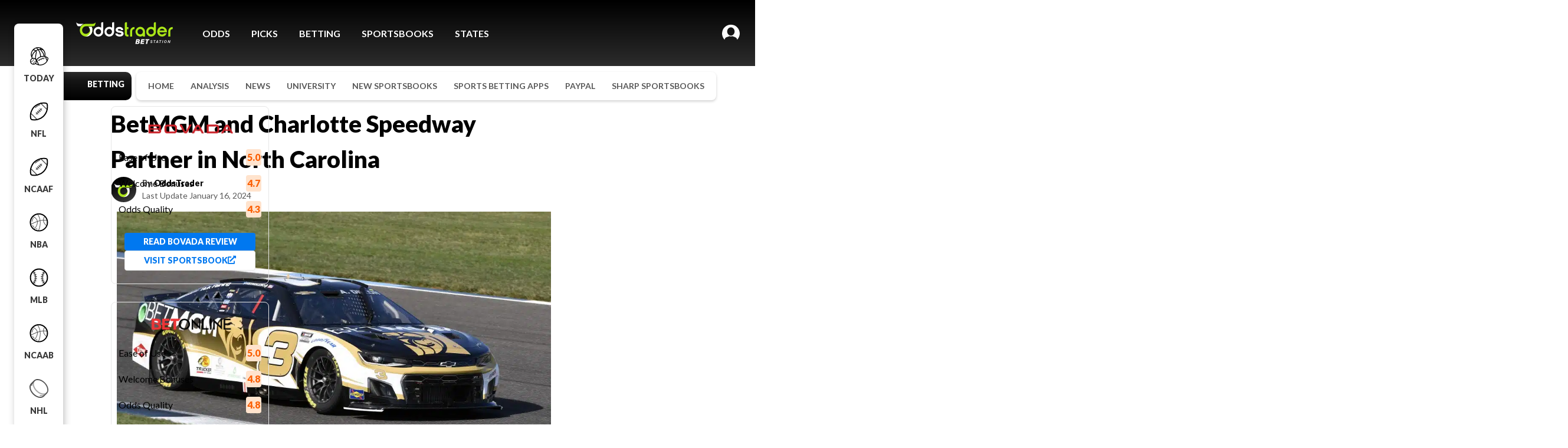

--- FILE ---
content_type: text/html; charset=UTF-8
request_url: https://www.oddstrader.com/news/betmgm-charlotte-speedway-partner-in-north-carolina/
body_size: 56787
content:
<!doctype html>
<html dir="ltr" lang="en-US" prefix="og: https://ogp.me/ns#">
<head><meta charset="UTF-8"><script>if(navigator.userAgent.match(/MSIE|Internet Explorer/i)||navigator.userAgent.match(/Trident\/7\..*?rv:11/i)){var href=document.location.href;if(!href.match(/[?&]nowprocket/)){if(href.indexOf("?")==-1){if(href.indexOf("#")==-1){document.location.href=href+"?nowprocket=1"}else{document.location.href=href.replace("#","?nowprocket=1#")}}else{if(href.indexOf("#")==-1){document.location.href=href+"&nowprocket=1"}else{document.location.href=href.replace("#","&nowprocket=1#")}}}}</script><script>class RocketLazyLoadScripts{constructor(){this.v="1.2.3",this.triggerEvents=["keydown","mousedown","mousemove","touchmove","touchstart","touchend","wheel"],this.userEventHandler=this._triggerListener.bind(this),this.touchStartHandler=this._onTouchStart.bind(this),this.touchMoveHandler=this._onTouchMove.bind(this),this.touchEndHandler=this._onTouchEnd.bind(this),this.clickHandler=this._onClick.bind(this),this.interceptedClicks=[],window.addEventListener("pageshow",t=>{this.persisted=t.persisted}),window.addEventListener("DOMContentLoaded",()=>{this._preconnect3rdParties()}),this.delayedScripts={normal:[],async:[],defer:[]},this.trash=[],this.allJQueries=[]}_addUserInteractionListener(t){if(document.hidden){t._triggerListener();return}this.triggerEvents.forEach(e=>window.addEventListener(e,t.userEventHandler,{passive:!0})),window.addEventListener("touchstart",t.touchStartHandler,{passive:!0}),window.addEventListener("mousedown",t.touchStartHandler),document.addEventListener("visibilitychange",t.userEventHandler)}_removeUserInteractionListener(){this.triggerEvents.forEach(t=>window.removeEventListener(t,this.userEventHandler,{passive:!0})),document.removeEventListener("visibilitychange",this.userEventHandler)}_onTouchStart(t){"HTML"!==t.target.tagName&&(window.addEventListener("touchend",this.touchEndHandler),window.addEventListener("mouseup",this.touchEndHandler),window.addEventListener("touchmove",this.touchMoveHandler,{passive:!0}),window.addEventListener("mousemove",this.touchMoveHandler),t.target.addEventListener("click",this.clickHandler),this._renameDOMAttribute(t.target,"onclick","rocket-onclick"),this._pendingClickStarted())}_onTouchMove(t){window.removeEventListener("touchend",this.touchEndHandler),window.removeEventListener("mouseup",this.touchEndHandler),window.removeEventListener("touchmove",this.touchMoveHandler,{passive:!0}),window.removeEventListener("mousemove",this.touchMoveHandler),t.target.removeEventListener("click",this.clickHandler),this._renameDOMAttribute(t.target,"rocket-onclick","onclick"),this._pendingClickFinished()}_onTouchEnd(t){window.removeEventListener("touchend",this.touchEndHandler),window.removeEventListener("mouseup",this.touchEndHandler),window.removeEventListener("touchmove",this.touchMoveHandler,{passive:!0}),window.removeEventListener("mousemove",this.touchMoveHandler)}_onClick(t){t.target.removeEventListener("click",this.clickHandler),this._renameDOMAttribute(t.target,"rocket-onclick","onclick"),this.interceptedClicks.push(t),t.preventDefault(),t.stopPropagation(),t.stopImmediatePropagation(),this._pendingClickFinished()}_replayClicks(){window.removeEventListener("touchstart",this.touchStartHandler,{passive:!0}),window.removeEventListener("mousedown",this.touchStartHandler),this.interceptedClicks.forEach(t=>{t.target.dispatchEvent(new MouseEvent("click",{view:t.view,bubbles:!0,cancelable:!0}))})}_waitForPendingClicks(){return new Promise(t=>{this._isClickPending?this._pendingClickFinished=t:t()})}_pendingClickStarted(){this._isClickPending=!0}_pendingClickFinished(){this._isClickPending=!1}_renameDOMAttribute(t,e,r){t.hasAttribute&&t.hasAttribute(e)&&(event.target.setAttribute(r,event.target.getAttribute(e)),event.target.removeAttribute(e))}_triggerListener(){this._removeUserInteractionListener(this),"loading"===document.readyState?document.addEventListener("DOMContentLoaded",this._loadEverythingNow.bind(this)):this._loadEverythingNow()}_preconnect3rdParties(){let t=[];document.querySelectorAll("script[type=rocketlazyloadscript]").forEach(e=>{if(e.hasAttribute("src")){let r=new URL(e.src).origin;r!==location.origin&&t.push({src:r,crossOrigin:e.crossOrigin||"module"===e.getAttribute("data-rocket-type")})}}),t=[...new Map(t.map(t=>[JSON.stringify(t),t])).values()],this._batchInjectResourceHints(t,"preconnect")}async _loadEverythingNow(){this.lastBreath=Date.now(),this._delayEventListeners(this),this._delayJQueryReady(this),this._handleDocumentWrite(),this._registerAllDelayedScripts(),this._preloadAllScripts(),await this._loadScriptsFromList(this.delayedScripts.normal),await this._loadScriptsFromList(this.delayedScripts.defer),await this._loadScriptsFromList(this.delayedScripts.async);try{await this._triggerDOMContentLoaded(),await this._triggerWindowLoad()}catch(t){console.error(t)}window.dispatchEvent(new Event("rocket-allScriptsLoaded")),this._waitForPendingClicks().then(()=>{this._replayClicks()}),this._emptyTrash()}_registerAllDelayedScripts(){document.querySelectorAll("script[type=rocketlazyloadscript]").forEach(t=>{t.hasAttribute("data-rocket-src")?t.hasAttribute("async")&&!1!==t.async?this.delayedScripts.async.push(t):t.hasAttribute("defer")&&!1!==t.defer||"module"===t.getAttribute("data-rocket-type")?this.delayedScripts.defer.push(t):this.delayedScripts.normal.push(t):this.delayedScripts.normal.push(t)})}async _transformScript(t){return new Promise((await this._littleBreath(),navigator.userAgent.indexOf("Firefox/")>0||""===navigator.vendor)?e=>{let r=document.createElement("script");[...t.attributes].forEach(t=>{let e=t.nodeName;"type"!==e&&("data-rocket-type"===e&&(e="type"),"data-rocket-src"===e&&(e="src"),r.setAttribute(e,t.nodeValue))}),t.text&&(r.text=t.text),r.hasAttribute("src")?(r.addEventListener("load",e),r.addEventListener("error",e)):(r.text=t.text,e());try{t.parentNode.replaceChild(r,t)}catch(i){e()}}:async e=>{function r(){t.setAttribute("data-rocket-status","failed"),e()}try{let i=t.getAttribute("data-rocket-type"),n=t.getAttribute("data-rocket-src");t.text,i?(t.type=i,t.removeAttribute("data-rocket-type")):t.removeAttribute("type"),t.addEventListener("load",function r(){t.setAttribute("data-rocket-status","executed"),e()}),t.addEventListener("error",r),n?(t.removeAttribute("data-rocket-src"),t.src=n):t.src="data:text/javascript;base64,"+window.btoa(unescape(encodeURIComponent(t.text)))}catch(s){r()}})}async _loadScriptsFromList(t){let e=t.shift();return e&&e.isConnected?(await this._transformScript(e),this._loadScriptsFromList(t)):Promise.resolve()}_preloadAllScripts(){this._batchInjectResourceHints([...this.delayedScripts.normal,...this.delayedScripts.defer,...this.delayedScripts.async],"preload")}_batchInjectResourceHints(t,e){var r=document.createDocumentFragment();t.forEach(t=>{let i=t.getAttribute&&t.getAttribute("data-rocket-src")||t.src;if(i){let n=document.createElement("link");n.href=i,n.rel=e,"preconnect"!==e&&(n.as="script"),t.getAttribute&&"module"===t.getAttribute("data-rocket-type")&&(n.crossOrigin=!0),t.crossOrigin&&(n.crossOrigin=t.crossOrigin),t.integrity&&(n.integrity=t.integrity),r.appendChild(n),this.trash.push(n)}}),document.head.appendChild(r)}_delayEventListeners(t){let e={};function r(t,r){!function t(r){!e[r]&&(e[r]={originalFunctions:{add:r.addEventListener,remove:r.removeEventListener},eventsToRewrite:[]},r.addEventListener=function(){arguments[0]=i(arguments[0]),e[r].originalFunctions.add.apply(r,arguments)},r.removeEventListener=function(){arguments[0]=i(arguments[0]),e[r].originalFunctions.remove.apply(r,arguments)});function i(t){return e[r].eventsToRewrite.indexOf(t)>=0?"rocket-"+t:t}}(t),e[t].eventsToRewrite.push(r)}function i(t,e){let r=t[e];Object.defineProperty(t,e,{get:()=>r||function(){},set(i){t["rocket"+e]=r=i}})}r(document,"DOMContentLoaded"),r(window,"DOMContentLoaded"),r(window,"load"),r(window,"pageshow"),r(document,"readystatechange"),i(document,"onreadystatechange"),i(window,"onload"),i(window,"onpageshow")}_delayJQueryReady(t){let e;function r(r){if(r&&r.fn&&!t.allJQueries.includes(r)){r.fn.ready=r.fn.init.prototype.ready=function(e){return t.domReadyFired?e.bind(document)(r):document.addEventListener("rocket-DOMContentLoaded",()=>e.bind(document)(r)),r([])};let i=r.fn.on;r.fn.on=r.fn.init.prototype.on=function(){if(this[0]===window){function t(t){return t.split(" ").map(t=>"load"===t||0===t.indexOf("load.")?"rocket-jquery-load":t).join(" ")}"string"==typeof arguments[0]||arguments[0]instanceof String?arguments[0]=t(arguments[0]):"object"==typeof arguments[0]&&Object.keys(arguments[0]).forEach(e=>{let r=arguments[0][e];delete arguments[0][e],arguments[0][t(e)]=r})}return i.apply(this,arguments),this},t.allJQueries.push(r)}e=r}r(window.jQuery),Object.defineProperty(window,"jQuery",{get:()=>e,set(t){r(t)}})}async _triggerDOMContentLoaded(){this.domReadyFired=!0,await this._littleBreath(),document.dispatchEvent(new Event("rocket-DOMContentLoaded")),await this._littleBreath(),window.dispatchEvent(new Event("rocket-DOMContentLoaded")),await this._littleBreath(),document.dispatchEvent(new Event("rocket-readystatechange")),await this._littleBreath(),document.rocketonreadystatechange&&document.rocketonreadystatechange()}async _triggerWindowLoad(){await this._littleBreath(),window.dispatchEvent(new Event("rocket-load")),await this._littleBreath(),window.rocketonload&&window.rocketonload(),await this._littleBreath(),this.allJQueries.forEach(t=>t(window).trigger("rocket-jquery-load")),await this._littleBreath();let t=new Event("rocket-pageshow");t.persisted=this.persisted,window.dispatchEvent(t),await this._littleBreath(),window.rocketonpageshow&&window.rocketonpageshow({persisted:this.persisted})}_handleDocumentWrite(){let t=new Map;document.write=document.writeln=function(e){let r=document.currentScript;r||console.error("WPRocket unable to document.write this: "+e);let i=document.createRange(),n=r.parentElement,s=t.get(r);void 0===s&&(s=r.nextSibling,t.set(r,s));let a=document.createDocumentFragment();i.setStart(a,0),a.appendChild(i.createContextualFragment(e)),n.insertBefore(a,s)}}async _littleBreath(){Date.now()-this.lastBreath>45&&(await this._requestAnimFrame(),this.lastBreath=Date.now())}async _requestAnimFrame(){return document.hidden?new Promise(t=>setTimeout(t)):new Promise(t=>requestAnimationFrame(t))}_emptyTrash(){this.trash.forEach(t=>t.remove())}static run(){let t=new RocketLazyLoadScripts;t._addUserInteractionListener(t)}}RocketLazyLoadScripts.run();</script>
    
	
	<meta name="viewport" content="width=device-width, initial-scale=1">
	<link rel="profile" href="//gmpg.org/xfn/11">
    <meta http-equiv="x-ua-compatible" content="ie=edge"/><meta name="viewport" content="width=device-width, initial-scale=1.0, maximum-scale=1.0, user-scalable=0"/><link rel="icon" type="image/png" href="https://otcdn.virginia.us-east-1.oddstrader.com/favicon.png"/><link rel="icon" type="image/png" sizes="32x32" href="https://otcdn.virginia.us-east-1.oddstrader.com/favicon-32x32.png"/><link rel="icon" type="image/png" sizes="16x16" href="https://otcdn.virginia.us-east-1.oddstrader.com/favicon-16x16.png"/><link rel="apple-touch-icon" sizes="180x180" href="https://otcdn.virginia.us-east-1.oddstrader.com/apple-touch-icon.png"/><script type="rocketlazyloadscript" data-rocket-type="text/javascript">var _sf_startpt=(new Date()).getTime()</script><style data-styled="" data-styled-version="5.3.11">html{font-size:10px;height:100%;width:100%;overflow-x:visible;}/*!sc*/
body{height:100%;overflow-x:hidden;font-family:Lato,Arial,Helvetica,sans-serif;font-size:10px;}/*!sc*/
a{color:inherit;-webkit-text-decoration:none;text-decoration:none;}/*!sc*/
data-styled.g33[id="sc-global-hbkxQi1"]{content:"sc-global-hbkxQi1,"}/*!sc*/
</style><meta name="facebook-domain-verification" content="bcdwxnajpbh2bzijwmk9rytxbe6o4b"/><link data-minify="1" data-chunk="pages-Review-Review" rel="preload" as="style" href="https://www.oddstrader.com/wp-content/cache/min/2/7231.6f3e010e549718508f57.css?ver=1768337007"/><link data-minify="1" data-chunk="template" rel="preload" as="style" href="https://www.oddstrader.com/wp-content/cache/min/2/template.c8601caafd307b50106f.css?ver=1768337007"/><link data-chunk="template" rel="preload" as="script" href="https://otcdn.virginia.us-east-1.oddstrader.com/js/template.54164a23393482f49fdf.js"/><link data-chunk="pages-Review-Review" rel="preload" as="script" href="https://otcdn.virginia.us-east-1.oddstrader.com/js/pages-Review-Review.7fd470a54d86c20bdc4b.chunk.js"/><link data-minify="1" data-chunk="template" rel="stylesheet" href="https://www.oddstrader.com/wp-content/cache/min/2/template.c8601caafd307b50106f.css?ver=1768337007"/><link data-minify="1" data-chunk="pages-Review-Review" rel="stylesheet" href="https://www.oddstrader.com/wp-content/cache/min/2/7231.6f3e010e549718508f57.css?ver=1768337007"/><script type="rocketlazyloadscript">
    (function(w,d,s,l,i){
      w[l]=w[l]||[];
      w[l].push({'gtm.start': new Date().getTime(), event:'gtm.js'});
      var f=d.getElementsByTagName(s)[0],
          j=d.createElement(s), dl=l!='dataLayer'?'&l='+l:'';
      j.async=true;
      j.src='https://www.googletagmanager.com/gtm.js?id=' + i + dl + '&gtm_auth=' + 'g7upIRlTbHPBrHkFtbc5zg' + '&gtm_preview=' + 'env-2' + '&gtm_cookies_win=x';
      f.parentNode.insertBefore(j,f);
    })(window, document, 'script', 'dataLayer', 'GTM-KHJCH7L');
  </script>	<title>BetMGM and Charlotte Speedway Partner in North Carolina</title><link rel="preload" as="style" href="https://fonts.googleapis.com/css?family=Lato%3A100%2C100italic%2C200%2C200italic%2C300%2C300italic%2C400%2C400italic%2C500%2C500italic%2C600%2C600italic%2C700%2C700italic%2C800%2C800italic%2C900%2C900italic&#038;display=swap" /><link rel="stylesheet" href="https://fonts.googleapis.com/css?family=Lato%3A100%2C100italic%2C200%2C200italic%2C300%2C300italic%2C400%2C400italic%2C500%2C500italic%2C600%2C600italic%2C700%2C700italic%2C800%2C800italic%2C900%2C900italic&#038;display=swap" media="print" onload="this.media='all'" /><noscript><link rel="stylesheet" href="https://fonts.googleapis.com/css?family=Lato%3A100%2C100italic%2C200%2C200italic%2C300%2C300italic%2C400%2C400italic%2C500%2C500italic%2C600%2C600italic%2C700%2C700italic%2C800%2C800italic%2C900%2C900italic&#038;display=swap" /></noscript>

		<!-- All in One SEO Pro 4.4.6 - aioseo.com -->
		<meta name="description" content="BetMGM secures a partnership in North Carolina ahead of online sports betting launch, aligning with Charlotte Motor Speedway and NASCAR." />
		<meta name="robots" content="max-snippet:-1, max-image-preview:large, max-video-preview:-1" />
		<link rel="canonical" href="https://www.oddstrader.com/news/betmgm-charlotte-speedway-partner-in-north-carolina/" />
		<meta name="generator" content="All in One SEO Pro (AIOSEO) 4.4.6" />
		<meta property="og:locale" content="en_US" />
		<meta property="og:site_name" content="Oddstrader - Sports Betting Odds, Reviews, and Analysis" />
		<meta property="og:type" content="article" />
		<meta property="og:title" content="BetMGM and Charlotte Speedway Partner in North Carolina" />
		<meta property="og:description" content="BetMGM secures a partnership in North Carolina ahead of online sports betting launch, aligning with Charlotte Motor Speedway and NASCAR." />
		<meta property="og:url" content="https://www.oddstrader.com/news/betmgm-charlotte-speedway-partner-in-north-carolina/" />
		<meta property="og:image" content="https://www.oddstrader.com/wp-content/uploads/sites/2/2024/01/austin-dillon-betmgm-chevrolet-at-indianapolis-motor-speedway.jpg" />
		<meta property="og:image:secure_url" content="https://www.oddstrader.com/wp-content/uploads/sites/2/2024/01/austin-dillon-betmgm-chevrolet-at-indianapolis-motor-speedway.jpg" />
		<meta property="og:image:width" content="1024" />
		<meta property="og:image:height" content="682" />
		<meta property="article:published_time" content="2024-01-16T17:34:13+00:00" />
		<meta property="article:modified_time" content="2024-01-16T17:34:15+00:00" />
		<meta property="article:publisher" content="https://www.facebook.com/OddsTrader1/" />
		<meta name="twitter:card" content="summary_large_image" />
		<meta name="twitter:site" content="@oddstrader_" />
		<meta name="twitter:title" content="BetMGM and Charlotte Speedway Partner in North Carolina" />
		<meta name="twitter:description" content="BetMGM secures a partnership in North Carolina ahead of online sports betting launch, aligning with Charlotte Motor Speedway and NASCAR." />
		<meta name="twitter:creator" content="@oddstrader_" />
		<meta name="twitter:image" content="https://www.oddstrader.com/wp-content/uploads/sites/2/2024/01/austin-dillon-betmgm-chevrolet-at-indianapolis-motor-speedway.jpg" />
		<meta name="twitter:label1" content="Written by" />
		<meta name="twitter:data1" content="OddsTrader" />
		<meta name="twitter:label2" content="Est. reading time" />
		<meta name="twitter:data2" content="3 minutes" />
		<script type="application/ld+json" class="aioseo-schema">
			{"@context":"https:\/\/schema.org","@graph":[{"@type":"BreadcrumbList","@id":"https:\/\/www.oddstrader.com\/news\/betmgm-charlotte-speedway-partner-in-north-carolina\/#breadcrumblist","itemListElement":[{"@type":"ListItem","@id":"https:\/\/www.oddstrader.com\/#listItem","position":1,"item":{"@type":"WebPage","@id":"https:\/\/www.oddstrader.com\/","name":"Home","description":"Looking for today\u2019s best sports betting odds? OddsTrader is your all-in-one betting companion. Compare odds, get free picks, and access exclusive sportsbook promos.","url":"https:\/\/www.oddstrader.com\/"},"nextItem":"https:\/\/www.oddstrader.com\/news\/betmgm-charlotte-speedway-partner-in-north-carolina\/#listItem"},{"@type":"ListItem","@id":"https:\/\/www.oddstrader.com\/news\/betmgm-charlotte-speedway-partner-in-north-carolina\/#listItem","position":2,"item":{"@type":"WebPage","@id":"https:\/\/www.oddstrader.com\/news\/betmgm-charlotte-speedway-partner-in-north-carolina\/","name":"BetMGM and Charlotte Speedway Partner in North Carolina","description":"BetMGM secures a partnership in North Carolina ahead of online sports betting launch, aligning with Charlotte Motor Speedway and NASCAR.","url":"https:\/\/www.oddstrader.com\/news\/betmgm-charlotte-speedway-partner-in-north-carolina\/"},"previousItem":"https:\/\/www.oddstrader.com\/#listItem"}]},{"@type":"NewsArticle","@id":"https:\/\/www.oddstrader.com\/news\/betmgm-charlotte-speedway-partner-in-north-carolina\/#newsarticle","name":"BetMGM and Charlotte Speedway Partner in North Carolina","headline":"BetMGM and Charlotte Speedway Partner in North Carolina","author":{"@id":"https:\/\/www.oddstrader.com\/betting\/analysis\/author\/oddstrader\/#author"},"publisher":{"@id":"https:\/\/www.oddstrader.com\/#organization"},"image":{"@type":"ImageObject","url":"https:\/\/www.oddstrader.com\/wp-content\/uploads\/sites\/2\/2024\/01\/austin-dillon-betmgm-chevrolet-at-indianapolis-motor-speedway.jpg","width":1024,"height":682,"caption":"Austin Dillon, driver of the #3 BetMGM Chevrolet, drives during practice for the NASCAR Cup Series Verizon 200. Logan Riely\/Getty Images\/AFP"},"datePublished":"2024-01-16T17:34:13-05:00","dateModified":"2024-01-16T17:34:15-05:00","inLanguage":"en-US","mainEntityOfPage":{"@id":"https:\/\/www.oddstrader.com\/news\/betmgm-charlotte-speedway-partner-in-north-carolina\/#webpage"},"isPartOf":{"@id":"https:\/\/www.oddstrader.com\/news\/betmgm-charlotte-speedway-partner-in-north-carolina\/#webpage"},"articleSection":"Industry News","dateline":"Published on January 16, 2024."},{"@type":"Organization","@id":"https:\/\/www.oddstrader.com\/#organization","name":"Oddstrader","url":"https:\/\/www.oddstrader.com\/","logo":{"@type":"ImageObject","url":"https:\/\/images.oddstrader.com\/wp-content\/uploads\/sites\/2\/2023\/09\/07162130\/cropped-Avatar-black.png","@id":"https:\/\/www.oddstrader.com\/#organizationLogo"},"image":{"@id":"https:\/\/www.oddstrader.com\/#organizationLogo"},"sameAs":["https:\/\/www.facebook.com\/OddsTrader1\/","https:\/\/twitter.com\/oddstrader_","https:\/\/www.instagram.com\/oddstrader_\/"]},{"@type":"Person","@id":"https:\/\/www.oddstrader.com\/betting\/analysis\/author\/oddstrader\/#author","url":"https:\/\/www.oddstrader.com\/betting\/analysis\/author\/oddstrader\/","name":"OddsTrader","image":{"@type":"ImageObject","@id":"https:\/\/www.oddstrader.com\/news\/betmgm-charlotte-speedway-partner-in-north-carolina\/#authorImage","url":"https:\/\/www.oddstrader.com\/wp-content\/uploads\/sites\/2\/2023\/09\/cropped-cropped-Avatar-black-96x96.png","width":96,"height":96,"caption":"OddsTrader"}},{"@type":"WebPage","@id":"https:\/\/www.oddstrader.com\/news\/betmgm-charlotte-speedway-partner-in-north-carolina\/#webpage","url":"https:\/\/www.oddstrader.com\/news\/betmgm-charlotte-speedway-partner-in-north-carolina\/","name":"BetMGM and Charlotte Speedway Partner in North Carolina","description":"BetMGM secures a partnership in North Carolina ahead of online sports betting launch, aligning with Charlotte Motor Speedway and NASCAR.","inLanguage":"en-US","isPartOf":{"@id":"https:\/\/www.oddstrader.com\/#website"},"breadcrumb":{"@id":"https:\/\/www.oddstrader.com\/news\/betmgm-charlotte-speedway-partner-in-north-carolina\/#breadcrumblist"},"author":{"@id":"https:\/\/www.oddstrader.com\/betting\/analysis\/author\/oddstrader\/#author"},"creator":{"@id":"https:\/\/www.oddstrader.com\/betting\/analysis\/author\/oddstrader\/#author"},"image":{"@type":"ImageObject","url":"https:\/\/www.oddstrader.com\/wp-content\/uploads\/sites\/2\/2024\/01\/austin-dillon-betmgm-chevrolet-at-indianapolis-motor-speedway.jpg","@id":"https:\/\/www.oddstrader.com\/#mainImage","width":1024,"height":682,"caption":"Austin Dillon, driver of the #3 BetMGM Chevrolet, drives during practice for the NASCAR Cup Series Verizon 200. Logan Riely\/Getty Images\/AFP"},"primaryImageOfPage":{"@id":"https:\/\/www.oddstrader.com\/news\/betmgm-charlotte-speedway-partner-in-north-carolina\/#mainImage"},"datePublished":"2024-01-16T17:34:13-05:00","dateModified":"2024-01-16T17:34:15-05:00"},{"@type":"WebSite","@id":"https:\/\/www.oddstrader.com\/#website","url":"https:\/\/www.oddstrader.com\/","name":"Oddstrader","alternateName":"OT","description":"Sports Betting Odds, Reviews, and Analysis","inLanguage":"en-US","publisher":{"@id":"https:\/\/www.oddstrader.com\/#organization"}}]}
		</script>
		<!-- All in One SEO Pro -->

<link rel='dns-prefetch' href='//fonts.gstatic.com' />
<link rel='dns-prefetch' href='//cdn.icomoon.io' />
<link rel='dns-prefetch' href='//images.oddstrader.com' />
<link rel='dns-prefetch' href='//ms.virginia.us-east-1.oddstrader.com' />
<link rel='dns-prefetch' href='//otcdn.virginia.us-east-1.oddstrader.com' />
<link rel='dns-prefetch' href='//embed.doorbell.io' />
<link rel='dns-prefetch' href='//firestore.googleapis.com' />
<link href='https://fonts.gstatic.com' crossorigin rel='preconnect' />
<link rel="alternate" type="application/rss+xml" title="Oddstrader &raquo; Feed" href="https://www.oddstrader.com/feed/" />
<link rel="alternate" type="application/rss+xml" title="Oddstrader &raquo; Comments Feed" href="https://www.oddstrader.com/comments/feed/" />
<style type="text/css">
img.wp-smiley,
img.emoji {
	display: inline !important;
	border: none !important;
	box-shadow: none !important;
	height: 1em !important;
	width: 1em !important;
	margin: 0 0.07em !important;
	vertical-align: -0.1em !important;
	background: none !important;
	padding: 0 !important;
}
</style>
	<link rel='stylesheet' id='wp-block-library-css' href='https://www.oddstrader.com/wp-includes/css/dist/block-library/style.min.css?ver=6.2' type='text/css' media='all' />
<link data-minify="1" rel='stylesheet' id='sportbook-bonus-cgb-style-css-css' href='https://www.oddstrader.com/wp-content/cache/min/2/wp-content/mu-plugins/sportbook-bonus/dist/blocks.style.build.css?ver=1768337007' type='text/css' media='all' />
<link data-minify="1" rel='stylesheet' id='sportbooks-cgb-style-css-css' href='https://www.oddstrader.com/wp-content/cache/min/2/wp-content/mu-plugins/sportbooks/dist/blocks.style.build.css?ver=1768337007' type='text/css' media='all' />
<link rel='stylesheet' id='classic-theme-styles-css' href='https://www.oddstrader.com/wp-includes/css/classic-themes.min.css?ver=6.2' type='text/css' media='all' />
<style id='global-styles-inline-css' type='text/css'>
body{--wp--preset--color--black: #000000;--wp--preset--color--cyan-bluish-gray: #abb8c3;--wp--preset--color--white: #ffffff;--wp--preset--color--pale-pink: #f78da7;--wp--preset--color--vivid-red: #cf2e2e;--wp--preset--color--luminous-vivid-orange: #ff6900;--wp--preset--color--luminous-vivid-amber: #fcb900;--wp--preset--color--light-green-cyan: #7bdcb5;--wp--preset--color--vivid-green-cyan: #00d084;--wp--preset--color--pale-cyan-blue: #8ed1fc;--wp--preset--color--vivid-cyan-blue: #0693e3;--wp--preset--color--vivid-purple: #9b51e0;--wp--preset--gradient--vivid-cyan-blue-to-vivid-purple: linear-gradient(135deg,rgba(6,147,227,1) 0%,rgb(155,81,224) 100%);--wp--preset--gradient--light-green-cyan-to-vivid-green-cyan: linear-gradient(135deg,rgb(122,220,180) 0%,rgb(0,208,130) 100%);--wp--preset--gradient--luminous-vivid-amber-to-luminous-vivid-orange: linear-gradient(135deg,rgba(252,185,0,1) 0%,rgba(255,105,0,1) 100%);--wp--preset--gradient--luminous-vivid-orange-to-vivid-red: linear-gradient(135deg,rgba(255,105,0,1) 0%,rgb(207,46,46) 100%);--wp--preset--gradient--very-light-gray-to-cyan-bluish-gray: linear-gradient(135deg,rgb(238,238,238) 0%,rgb(169,184,195) 100%);--wp--preset--gradient--cool-to-warm-spectrum: linear-gradient(135deg,rgb(74,234,220) 0%,rgb(151,120,209) 20%,rgb(207,42,186) 40%,rgb(238,44,130) 60%,rgb(251,105,98) 80%,rgb(254,248,76) 100%);--wp--preset--gradient--blush-light-purple: linear-gradient(135deg,rgb(255,206,236) 0%,rgb(152,150,240) 100%);--wp--preset--gradient--blush-bordeaux: linear-gradient(135deg,rgb(254,205,165) 0%,rgb(254,45,45) 50%,rgb(107,0,62) 100%);--wp--preset--gradient--luminous-dusk: linear-gradient(135deg,rgb(255,203,112) 0%,rgb(199,81,192) 50%,rgb(65,88,208) 100%);--wp--preset--gradient--pale-ocean: linear-gradient(135deg,rgb(255,245,203) 0%,rgb(182,227,212) 50%,rgb(51,167,181) 100%);--wp--preset--gradient--electric-grass: linear-gradient(135deg,rgb(202,248,128) 0%,rgb(113,206,126) 100%);--wp--preset--gradient--midnight: linear-gradient(135deg,rgb(2,3,129) 0%,rgb(40,116,252) 100%);--wp--preset--duotone--dark-grayscale: url('#wp-duotone-dark-grayscale');--wp--preset--duotone--grayscale: url('#wp-duotone-grayscale');--wp--preset--duotone--purple-yellow: url('#wp-duotone-purple-yellow');--wp--preset--duotone--blue-red: url('#wp-duotone-blue-red');--wp--preset--duotone--midnight: url('#wp-duotone-midnight');--wp--preset--duotone--magenta-yellow: url('#wp-duotone-magenta-yellow');--wp--preset--duotone--purple-green: url('#wp-duotone-purple-green');--wp--preset--duotone--blue-orange: url('#wp-duotone-blue-orange');--wp--preset--font-size--small: 13px;--wp--preset--font-size--medium: 20px;--wp--preset--font-size--large: 36px;--wp--preset--font-size--x-large: 42px;--wp--preset--spacing--20: 0.44rem;--wp--preset--spacing--30: 0.67rem;--wp--preset--spacing--40: 1rem;--wp--preset--spacing--50: 1.5rem;--wp--preset--spacing--60: 2.25rem;--wp--preset--spacing--70: 3.38rem;--wp--preset--spacing--80: 5.06rem;--wp--preset--shadow--natural: 6px 6px 9px rgba(0, 0, 0, 0.2);--wp--preset--shadow--deep: 12px 12px 50px rgba(0, 0, 0, 0.4);--wp--preset--shadow--sharp: 6px 6px 0px rgba(0, 0, 0, 0.2);--wp--preset--shadow--outlined: 6px 6px 0px -3px rgba(255, 255, 255, 1), 6px 6px rgba(0, 0, 0, 1);--wp--preset--shadow--crisp: 6px 6px 0px rgba(0, 0, 0, 1);}:where(.is-layout-flex){gap: 0.5em;}body .is-layout-flow > .alignleft{float: left;margin-inline-start: 0;margin-inline-end: 2em;}body .is-layout-flow > .alignright{float: right;margin-inline-start: 2em;margin-inline-end: 0;}body .is-layout-flow > .aligncenter{margin-left: auto !important;margin-right: auto !important;}body .is-layout-constrained > .alignleft{float: left;margin-inline-start: 0;margin-inline-end: 2em;}body .is-layout-constrained > .alignright{float: right;margin-inline-start: 2em;margin-inline-end: 0;}body .is-layout-constrained > .aligncenter{margin-left: auto !important;margin-right: auto !important;}body .is-layout-constrained > :where(:not(.alignleft):not(.alignright):not(.alignfull)){max-width: var(--wp--style--global--content-size);margin-left: auto !important;margin-right: auto !important;}body .is-layout-constrained > .alignwide{max-width: var(--wp--style--global--wide-size);}body .is-layout-flex{display: flex;}body .is-layout-flex{flex-wrap: wrap;align-items: center;}body .is-layout-flex > *{margin: 0;}:where(.wp-block-columns.is-layout-flex){gap: 2em;}.has-black-color{color: var(--wp--preset--color--black) !important;}.has-cyan-bluish-gray-color{color: var(--wp--preset--color--cyan-bluish-gray) !important;}.has-white-color{color: var(--wp--preset--color--white) !important;}.has-pale-pink-color{color: var(--wp--preset--color--pale-pink) !important;}.has-vivid-red-color{color: var(--wp--preset--color--vivid-red) !important;}.has-luminous-vivid-orange-color{color: var(--wp--preset--color--luminous-vivid-orange) !important;}.has-luminous-vivid-amber-color{color: var(--wp--preset--color--luminous-vivid-amber) !important;}.has-light-green-cyan-color{color: var(--wp--preset--color--light-green-cyan) !important;}.has-vivid-green-cyan-color{color: var(--wp--preset--color--vivid-green-cyan) !important;}.has-pale-cyan-blue-color{color: var(--wp--preset--color--pale-cyan-blue) !important;}.has-vivid-cyan-blue-color{color: var(--wp--preset--color--vivid-cyan-blue) !important;}.has-vivid-purple-color{color: var(--wp--preset--color--vivid-purple) !important;}.has-black-background-color{background-color: var(--wp--preset--color--black) !important;}.has-cyan-bluish-gray-background-color{background-color: var(--wp--preset--color--cyan-bluish-gray) !important;}.has-white-background-color{background-color: var(--wp--preset--color--white) !important;}.has-pale-pink-background-color{background-color: var(--wp--preset--color--pale-pink) !important;}.has-vivid-red-background-color{background-color: var(--wp--preset--color--vivid-red) !important;}.has-luminous-vivid-orange-background-color{background-color: var(--wp--preset--color--luminous-vivid-orange) !important;}.has-luminous-vivid-amber-background-color{background-color: var(--wp--preset--color--luminous-vivid-amber) !important;}.has-light-green-cyan-background-color{background-color: var(--wp--preset--color--light-green-cyan) !important;}.has-vivid-green-cyan-background-color{background-color: var(--wp--preset--color--vivid-green-cyan) !important;}.has-pale-cyan-blue-background-color{background-color: var(--wp--preset--color--pale-cyan-blue) !important;}.has-vivid-cyan-blue-background-color{background-color: var(--wp--preset--color--vivid-cyan-blue) !important;}.has-vivid-purple-background-color{background-color: var(--wp--preset--color--vivid-purple) !important;}.has-black-border-color{border-color: var(--wp--preset--color--black) !important;}.has-cyan-bluish-gray-border-color{border-color: var(--wp--preset--color--cyan-bluish-gray) !important;}.has-white-border-color{border-color: var(--wp--preset--color--white) !important;}.has-pale-pink-border-color{border-color: var(--wp--preset--color--pale-pink) !important;}.has-vivid-red-border-color{border-color: var(--wp--preset--color--vivid-red) !important;}.has-luminous-vivid-orange-border-color{border-color: var(--wp--preset--color--luminous-vivid-orange) !important;}.has-luminous-vivid-amber-border-color{border-color: var(--wp--preset--color--luminous-vivid-amber) !important;}.has-light-green-cyan-border-color{border-color: var(--wp--preset--color--light-green-cyan) !important;}.has-vivid-green-cyan-border-color{border-color: var(--wp--preset--color--vivid-green-cyan) !important;}.has-pale-cyan-blue-border-color{border-color: var(--wp--preset--color--pale-cyan-blue) !important;}.has-vivid-cyan-blue-border-color{border-color: var(--wp--preset--color--vivid-cyan-blue) !important;}.has-vivid-purple-border-color{border-color: var(--wp--preset--color--vivid-purple) !important;}.has-vivid-cyan-blue-to-vivid-purple-gradient-background{background: var(--wp--preset--gradient--vivid-cyan-blue-to-vivid-purple) !important;}.has-light-green-cyan-to-vivid-green-cyan-gradient-background{background: var(--wp--preset--gradient--light-green-cyan-to-vivid-green-cyan) !important;}.has-luminous-vivid-amber-to-luminous-vivid-orange-gradient-background{background: var(--wp--preset--gradient--luminous-vivid-amber-to-luminous-vivid-orange) !important;}.has-luminous-vivid-orange-to-vivid-red-gradient-background{background: var(--wp--preset--gradient--luminous-vivid-orange-to-vivid-red) !important;}.has-very-light-gray-to-cyan-bluish-gray-gradient-background{background: var(--wp--preset--gradient--very-light-gray-to-cyan-bluish-gray) !important;}.has-cool-to-warm-spectrum-gradient-background{background: var(--wp--preset--gradient--cool-to-warm-spectrum) !important;}.has-blush-light-purple-gradient-background{background: var(--wp--preset--gradient--blush-light-purple) !important;}.has-blush-bordeaux-gradient-background{background: var(--wp--preset--gradient--blush-bordeaux) !important;}.has-luminous-dusk-gradient-background{background: var(--wp--preset--gradient--luminous-dusk) !important;}.has-pale-ocean-gradient-background{background: var(--wp--preset--gradient--pale-ocean) !important;}.has-electric-grass-gradient-background{background: var(--wp--preset--gradient--electric-grass) !important;}.has-midnight-gradient-background{background: var(--wp--preset--gradient--midnight) !important;}.has-small-font-size{font-size: var(--wp--preset--font-size--small) !important;}.has-medium-font-size{font-size: var(--wp--preset--font-size--medium) !important;}.has-large-font-size{font-size: var(--wp--preset--font-size--large) !important;}.has-x-large-font-size{font-size: var(--wp--preset--font-size--x-large) !important;}
.wp-block-navigation a:where(:not(.wp-element-button)){color: inherit;}
:where(.wp-block-columns.is-layout-flex){gap: 2em;}
.wp-block-pullquote{font-size: 1.5em;line-height: 1.6;}
</style>
<link data-minify="1" rel='stylesheet' id='frontend/content-criteria-header.sass-css' href='https://www.oddstrader.com/wp-content/cache/min/2/wp-content/mu-plugins/ot-elementor-plugin/build/css/frontend/content-criteria-header.8b6e4f621ac14924896b.css?ver=1768337007' type='text/css' media='all' />
<link data-minify="1" rel='stylesheet' id='frontend/criteria-ranking-widget.sass-css' href='https://www.oddstrader.com/wp-content/cache/min/2/wp-content/mu-plugins/ot-elementor-plugin/build/css/frontend/criteria-ranking-widget.1f581920d5764a8131db.css?ver=1768337007' type='text/css' media='all' />
<link data-minify="1" rel='stylesheet' id='frontend/did-you-know-widget.sass-css' href='https://www.oddstrader.com/wp-content/cache/min/2/wp-content/mu-plugins/ot-elementor-plugin/build/css/frontend/did-you-know-widget.352f7c99c60602bf7bde.css?ver=1768337007' type='text/css' media='all' />
<link data-minify="1" rel='stylesheet' id='frontend/persona-score-widget.sass-css' href='https://www.oddstrader.com/wp-content/cache/min/2/wp-content/mu-plugins/ot-elementor-plugin/build/css/frontend/persona-score-widget.45741ae950b0957f32de.css?ver=1768337007' type='text/css' media='all' />
<link data-minify="1" rel='stylesheet' id='frontend/persona-verdict-header-widget.sass-css' href='https://www.oddstrader.com/wp-content/cache/min/2/wp-content/mu-plugins/ot-elementor-plugin/build/css/frontend/persona-verdict-header-widget.5bac089b602fd2ab5fd4.css?ver=1768337007' type='text/css' media='all' />
<link data-minify="1" rel='stylesheet' id='frontend/simple-table-widget.sass-css' href='https://www.oddstrader.com/wp-content/cache/min/2/wp-content/mu-plugins/ot-elementor-plugin/build/css/frontend/simple-table-widget.0857b0dde033a7b2c801.css?ver=1768337007' type='text/css' media='all' />
<link data-minify="1" rel='stylesheet' id='frontend/sportsbook-promo-banner-widget.sass-css' href='https://www.oddstrader.com/wp-content/cache/min/2/wp-content/mu-plugins/ot-elementor-plugin/build/css/frontend/sportsbook-promo-banner-widget.964b49cad72b484abf4f.css?ver=1768337007' type='text/css' media='all' />
<link data-minify="1" rel='stylesheet' id='frontend/sportsbooks-review-header.sass-css' href='https://www.oddstrader.com/wp-content/cache/min/2/wp-content/mu-plugins/ot-elementor-plugin/build/css/frontend/sportsbooks-review-header.db51d0d2b26602399c75.css?ver=1768337007' type='text/css' media='all' />
<link data-minify="1" rel='stylesheet' id='frontend/sportsbooks-table-widget.sass-css' href='https://www.oddstrader.com/wp-content/cache/min/2/wp-content/mu-plugins/ot-elementor-plugin/build/css/frontend/sportsbooks-table-widget.b9c69e810cd956f16231.css?ver=1768337007' type='text/css' media='all' />
<link data-minify="1" rel='stylesheet' id='frontend/state-icons-widget.sass-css' href='https://www.oddstrader.com/wp-content/cache/min/2/wp-content/mu-plugins/ot-elementor-plugin/build/css/frontend/state-icons-widget.d315354e3987608b064f.css?ver=1768337007' type='text/css' media='all' />
<link rel='stylesheet' id='YSFA-css' href='https://www.oddstrader.com/wp-content/plugins/faq-schema-block-to-accordion/assets/css/style.min.css?ver=1.0.5' type='text/css' media='all' />
<link data-minify="1" rel='stylesheet' id='ot-simple-theme-css' href='https://www.oddstrader.com/wp-content/cache/min/2/wp-content/themes/ot-simple-theme/style.css?ver=1768337007' type='text/css' media='all' />
<link data-minify="1" rel='stylesheet' id='page-not-found-css' href='https://www.oddstrader.com/wp-content/cache/min/2/wp-content/themes/ot-simple-theme/build/css/page-not-found.877a2d0494dd18380ad6.css?ver=1768337007' type='text/css' media='all' />
<link rel='stylesheet' id='elementor-lazyload-css' href='https://www.oddstrader.com/wp-content/plugins/elementor/assets/css/modules/lazyload/frontend.min.css?ver=3.15.3' type='text/css' media='all' />
<link data-minify="1" rel='stylesheet' id='elementor-icons-css' href='https://www.oddstrader.com/wp-content/cache/min/2/wp-content/plugins/elementor/assets/lib/eicons/css/elementor-icons.min.css?ver=1768337008' type='text/css' media='all' />
<link rel='stylesheet' id='elementor-frontend-css' href='https://www.oddstrader.com/wp-content/uploads/sites/2/elementor/css/custom-frontend-lite.min.css?ver=1768332993' type='text/css' media='all' />
<link data-minify="1" rel='stylesheet' id='swiper-css' href='https://www.oddstrader.com/wp-content/cache/min/2/wp-content/plugins/elementor/assets/lib/swiper/v8/css/swiper.min.css?ver=1768337008' type='text/css' media='all' />
<link rel='stylesheet' id='elementor-post-12324-css' href='https://www.oddstrader.com/wp-content/uploads/sites/2/elementor/css/post-12324.css?ver=1768332993' type='text/css' media='all' />
<link rel='stylesheet' id='elementor-pro-css' href='https://www.oddstrader.com/wp-content/uploads/sites/2/elementor/css/custom-pro-frontend-lite.min.css?ver=1768332993' type='text/css' media='all' />
<link rel='stylesheet' id='elementor-post-24858-css' href='https://www.oddstrader.com/wp-content/uploads/sites/2/elementor/css/post-24858.css?ver=1768537672' type='text/css' media='all' />
<link rel='stylesheet' id='elementor-post-12757-css' href='https://www.oddstrader.com/wp-content/uploads/sites/2/elementor/css/post-12757.css?ver=1768333005' type='text/css' media='all' />
<link data-minify="1" rel='stylesheet' id='tablepress-default-css' href='https://www.oddstrader.com/wp-content/cache/min/2/wp-content/uploads/sites/2/tablepress-combined.min.css?ver=1768337008' type='text/css' media='all' />
<style id='rocket-lazyload-inline-css' type='text/css'>
.rll-youtube-player{position:relative;padding-bottom:56.23%;height:0;overflow:hidden;max-width:100%;}.rll-youtube-player:focus-within{outline: 2px solid currentColor;outline-offset: 5px;}.rll-youtube-player iframe{position:absolute;top:0;left:0;width:100%;height:100%;z-index:100;background:0 0}.rll-youtube-player img{bottom:0;display:block;left:0;margin:auto;max-width:100%;width:100%;position:absolute;right:0;top:0;border:none;height:auto;-webkit-transition:.4s all;-moz-transition:.4s all;transition:.4s all}.rll-youtube-player img:hover{-webkit-filter:brightness(75%)}.rll-youtube-player .play{height:100%;width:100%;left:0;top:0;position:absolute;background:url(https://www.oddstrader.com/wp-content/plugins/wp-rocket/assets/img/youtube.png) no-repeat center;background-color: transparent !important;cursor:pointer;border:none;}.wp-embed-responsive .wp-has-aspect-ratio .rll-youtube-player{position:absolute;padding-bottom:0;width:100%;height:100%;top:0;bottom:0;left:0;right:0}
</style>

<link rel='stylesheet' id='elementor-icons-shared-0-css' href='https://www.oddstrader.com/wp-content/plugins/elementor/assets/lib/font-awesome/css/fontawesome.min.css?ver=5.15.3' type='text/css' media='all' />
<link data-minify="1" rel='stylesheet' id='elementor-icons-fa-solid-css' href='https://www.oddstrader.com/wp-content/cache/min/2/wp-content/plugins/elementor/assets/lib/font-awesome/css/solid.min.css?ver=1768337008' type='text/css' media='all' />
<link rel="preconnect" href="https://fonts.gstatic.com/" crossorigin><script type='text/javascript' src='https://www.oddstrader.com/wp-includes/js/jquery/jquery.min.js?ver=3.6.3' id='jquery-core-js' defer></script>
<script type='text/javascript' src='https://www.oddstrader.com/wp-includes/js/jquery/jquery-migrate.min.js?ver=3.4.0' id='jquery-migrate-js' defer></script>
<script type="rocketlazyloadscript" data-rocket-type='text/javascript' data-rocket-src='https://www.oddstrader.com/wp-content/themes/ot-simple-theme/build/js/assets/setup-2ad4e3a7.js?ver=6.2' id='setup-js' defer></script>
<script type="rocketlazyloadscript" data-rocket-type='text/javascript' data-rocket-src='https://www.oddstrader.com/wp-content/themes/writing-child-ot/js/redtrack.js?ver=6.2' id='ot-redtrack-js' defer></script>
<link rel="https://api.w.org/" href="https://www.oddstrader.com/wp-json/" /><link rel="alternate" type="application/json" href="https://www.oddstrader.com/wp-json/wp/v2/news/24858" /><link rel="EditURI" type="application/rsd+xml" title="RSD" href="https://www.oddstrader.com/xmlrpc.php?rsd" />
<link rel="wlwmanifest" type="application/wlwmanifest+xml" href="https://www.oddstrader.com/wp-includes/wlwmanifest.xml" />
<meta name="generator" content="WordPress 6.2" />
<link rel='shortlink' href='https://www.oddstrader.com/?p=24858' />
<link rel="alternate" type="application/json+oembed" href="https://www.oddstrader.com/wp-json/oembed/1.0/embed?url=https%3A%2F%2Fwww.oddstrader.com%2Fnews%2Fbetmgm-charlotte-speedway-partner-in-north-carolina%2F" />
<link rel="alternate" type="text/xml+oembed" href="https://www.oddstrader.com/wp-json/oembed/1.0/embed?url=https%3A%2F%2Fwww.oddstrader.com%2Fnews%2Fbetmgm-charlotte-speedway-partner-in-north-carolina%2F&#038;format=xml" />
<meta name="generator" content="Elementor 3.15.3; features: e_dom_optimization, e_optimized_assets_loading, e_optimized_css_loading, additional_custom_breakpoints; settings: css_print_method-external, google_font-enabled, font_display-swap">
<style class="wpcode-css-snippet">.blue-rounded-button {
background-color: rgb(0, 120, 240);
border-bottom-left-radius: 6px;
border-bottom-right-radius: 6px;
border-top-left-radius: 6px;
border-top-right-radius: 6px;
box-shadow: none;
box-sizing: border-box;
color: rgb(255, 255, 255);
cursor: pointer;
display: inline-block;
font-family: Lato, Arial, Helvetica, sans-serif;
font-size: 13px;
font-style: normal;
font-weight: 700;
line-height: 14.95px;
padding-bottom: 10.671px;
padding-left: 19.329px;
padding-right: 19.329px;
padding-top: 10.671px;
text-align: center;
text-decoration-color: rgb(255, 255, 255);
text-decoration-line: none;
text-decoration-style: solid;
text-decoration-thickness: auto;
text-size-adjust: 100%;
text-transform: uppercase;
word-break: break-word;
}</style><style class="wpcode-css-snippet">.has-border-blue {
	border: 0.1rem solid #0078F0;
	border-radius: 0.8rem;
	padding: 0.8rem 1.2rem;
	margin-bottom: 1.2rem;
}
.has-border-grey {
	border: 0.1rem solid #E0E0E0;
	border-radius: 0.8rem;
	padding: 0.8rem 1.2rem;
	margin-bottom: 1.2rem;
}
.has-border-box-shadow {
	box-shadow: .2rem .4rem 1.2rem rgba(0, 0, 0, .25);
}</style><script type="rocketlazyloadscript">document.addEventListener('DOMContentLoaded', function () {
  const button = document.getElementById('menu-hamburger-button');
  if (button) {
  	button.addEventListener('click', function () {
		window.setModalState({ visible: true, fromMenu: false });
	});
  }
});</script><script type="rocketlazyloadscript">window.addEventListener('DOMContentLoaded', function() {(function ($) {
  const addPriceIdToUrl = (url, priceId) => {
    const separatorOperator = url.includes("?") ? "&" : "?"
    return `${url}${separatorOperator}priceId=${priceId}`
  }
  
  const isValidUrl = (url) => {
    try {
      if (url.startsWith("http://") || url.startsWith("https://")) {
        const newUrl = new URL(url)

        return Boolean(newUrl)
      }

      const newUrl = new URL(
        url.startsWith("/") ? `https://${url.slice(1)}` : `https://${url}`
      )

      return Boolean(newUrl)
    } catch (error) {
      return false
    }
  }

  const handleSubscriptionPlanClick = (e) => {
    $(".subscription-plan").removeClass("selected")
    $(e.currentTarget).addClass("selected")
  }

  const handleStartSubscriptionPlan = (e) => {
    e.preventDefault()

    const url = $(e.currentTarget).attr("href")

    if (!url) return

    const selectedPlan = $(".subscription-plan.selected")

    if (!selectedPlan.length) return

    const priceId = selectedPlan.data("price-id")

    if (!priceId) return

    window.location.href = addPriceIdToUrl(url, priceId)
  }

  $(document).on("click", ".subscription-plan", handleSubscriptionPlanClick)
  $(document).on("click", "#start-subscription-cta", handleStartSubscriptionPlan)
})(jQuery)
});</script><link rel="icon" href="https://www.oddstrader.com/wp-content/uploads/sites/2/2023/06/favicon.png" sizes="32x32" />
<link rel="icon" href="https://www.oddstrader.com/wp-content/uploads/sites/2/2023/06/favicon.png" sizes="192x192" />
<link rel="apple-touch-icon" href="https://www.oddstrader.com/wp-content/uploads/sites/2/2023/06/favicon.png" />
<meta name="msapplication-TileImage" content="https://www.oddstrader.com/wp-content/uploads/sites/2/2023/06/favicon.png" />
<noscript><style id="rocket-lazyload-nojs-css">.rll-youtube-player, [data-lazy-src]{display:none !important;}</style></noscript></head>

<body class="news-template-default single single-news postid-24858 wp-embed-responsive e-lazyload elementor-default elementor-kit-12324 elementor-page elementor-page-24858 elementor-page-12757">
            <svg xmlns="http://www.w3.org/2000/svg" viewBox="0 0 0 0" width="0" height="0" focusable="false" role="none" style="visibility: hidden; position: absolute; left: -9999px; overflow: hidden;" ><defs><filter id="wp-duotone-dark-grayscale"><feColorMatrix color-interpolation-filters="sRGB" type="matrix" values=" .299 .587 .114 0 0 .299 .587 .114 0 0 .299 .587 .114 0 0 .299 .587 .114 0 0 " /><feComponentTransfer color-interpolation-filters="sRGB" ><feFuncR type="table" tableValues="0 0.49803921568627" /><feFuncG type="table" tableValues="0 0.49803921568627" /><feFuncB type="table" tableValues="0 0.49803921568627" /><feFuncA type="table" tableValues="1 1" /></feComponentTransfer><feComposite in2="SourceGraphic" operator="in" /></filter></defs></svg><svg xmlns="http://www.w3.org/2000/svg" viewBox="0 0 0 0" width="0" height="0" focusable="false" role="none" style="visibility: hidden; position: absolute; left: -9999px; overflow: hidden;" ><defs><filter id="wp-duotone-grayscale"><feColorMatrix color-interpolation-filters="sRGB" type="matrix" values=" .299 .587 .114 0 0 .299 .587 .114 0 0 .299 .587 .114 0 0 .299 .587 .114 0 0 " /><feComponentTransfer color-interpolation-filters="sRGB" ><feFuncR type="table" tableValues="0 1" /><feFuncG type="table" tableValues="0 1" /><feFuncB type="table" tableValues="0 1" /><feFuncA type="table" tableValues="1 1" /></feComponentTransfer><feComposite in2="SourceGraphic" operator="in" /></filter></defs></svg><svg xmlns="http://www.w3.org/2000/svg" viewBox="0 0 0 0" width="0" height="0" focusable="false" role="none" style="visibility: hidden; position: absolute; left: -9999px; overflow: hidden;" ><defs><filter id="wp-duotone-purple-yellow"><feColorMatrix color-interpolation-filters="sRGB" type="matrix" values=" .299 .587 .114 0 0 .299 .587 .114 0 0 .299 .587 .114 0 0 .299 .587 .114 0 0 " /><feComponentTransfer color-interpolation-filters="sRGB" ><feFuncR type="table" tableValues="0.54901960784314 0.98823529411765" /><feFuncG type="table" tableValues="0 1" /><feFuncB type="table" tableValues="0.71764705882353 0.25490196078431" /><feFuncA type="table" tableValues="1 1" /></feComponentTransfer><feComposite in2="SourceGraphic" operator="in" /></filter></defs></svg><svg xmlns="http://www.w3.org/2000/svg" viewBox="0 0 0 0" width="0" height="0" focusable="false" role="none" style="visibility: hidden; position: absolute; left: -9999px; overflow: hidden;" ><defs><filter id="wp-duotone-blue-red"><feColorMatrix color-interpolation-filters="sRGB" type="matrix" values=" .299 .587 .114 0 0 .299 .587 .114 0 0 .299 .587 .114 0 0 .299 .587 .114 0 0 " /><feComponentTransfer color-interpolation-filters="sRGB" ><feFuncR type="table" tableValues="0 1" /><feFuncG type="table" tableValues="0 0.27843137254902" /><feFuncB type="table" tableValues="0.5921568627451 0.27843137254902" /><feFuncA type="table" tableValues="1 1" /></feComponentTransfer><feComposite in2="SourceGraphic" operator="in" /></filter></defs></svg><svg xmlns="http://www.w3.org/2000/svg" viewBox="0 0 0 0" width="0" height="0" focusable="false" role="none" style="visibility: hidden; position: absolute; left: -9999px; overflow: hidden;" ><defs><filter id="wp-duotone-midnight"><feColorMatrix color-interpolation-filters="sRGB" type="matrix" values=" .299 .587 .114 0 0 .299 .587 .114 0 0 .299 .587 .114 0 0 .299 .587 .114 0 0 " /><feComponentTransfer color-interpolation-filters="sRGB" ><feFuncR type="table" tableValues="0 0" /><feFuncG type="table" tableValues="0 0.64705882352941" /><feFuncB type="table" tableValues="0 1" /><feFuncA type="table" tableValues="1 1" /></feComponentTransfer><feComposite in2="SourceGraphic" operator="in" /></filter></defs></svg><svg xmlns="http://www.w3.org/2000/svg" viewBox="0 0 0 0" width="0" height="0" focusable="false" role="none" style="visibility: hidden; position: absolute; left: -9999px; overflow: hidden;" ><defs><filter id="wp-duotone-magenta-yellow"><feColorMatrix color-interpolation-filters="sRGB" type="matrix" values=" .299 .587 .114 0 0 .299 .587 .114 0 0 .299 .587 .114 0 0 .299 .587 .114 0 0 " /><feComponentTransfer color-interpolation-filters="sRGB" ><feFuncR type="table" tableValues="0.78039215686275 1" /><feFuncG type="table" tableValues="0 0.94901960784314" /><feFuncB type="table" tableValues="0.35294117647059 0.47058823529412" /><feFuncA type="table" tableValues="1 1" /></feComponentTransfer><feComposite in2="SourceGraphic" operator="in" /></filter></defs></svg><svg xmlns="http://www.w3.org/2000/svg" viewBox="0 0 0 0" width="0" height="0" focusable="false" role="none" style="visibility: hidden; position: absolute; left: -9999px; overflow: hidden;" ><defs><filter id="wp-duotone-purple-green"><feColorMatrix color-interpolation-filters="sRGB" type="matrix" values=" .299 .587 .114 0 0 .299 .587 .114 0 0 .299 .587 .114 0 0 .299 .587 .114 0 0 " /><feComponentTransfer color-interpolation-filters="sRGB" ><feFuncR type="table" tableValues="0.65098039215686 0.40392156862745" /><feFuncG type="table" tableValues="0 1" /><feFuncB type="table" tableValues="0.44705882352941 0.4" /><feFuncA type="table" tableValues="1 1" /></feComponentTransfer><feComposite in2="SourceGraphic" operator="in" /></filter></defs></svg><svg xmlns="http://www.w3.org/2000/svg" viewBox="0 0 0 0" width="0" height="0" focusable="false" role="none" style="visibility: hidden; position: absolute; left: -9999px; overflow: hidden;" ><defs><filter id="wp-duotone-blue-orange"><feColorMatrix color-interpolation-filters="sRGB" type="matrix" values=" .299 .587 .114 0 0 .299 .587 .114 0 0 .299 .587 .114 0 0 .299 .587 .114 0 0 " /><feComponentTransfer color-interpolation-filters="sRGB" ><feFuncR type="table" tableValues="0.098039215686275 1" /><feFuncG type="table" tableValues="0 0.66274509803922" /><feFuncB type="table" tableValues="0.84705882352941 0.41960784313725" /><feFuncA type="table" tableValues="1 1" /></feComponentTransfer><feComposite in2="SourceGraphic" operator="in" /></filter></defs></svg><div class="ottheme-site-wrapper">
    <noscript>
              <iframe src="https://www.googletagmanager.com/ns.html?id=GTM-KHJCH7L>m_auth=g7upIRlTbHPBrHkFtbc5zg>m_preview=env-2>m_cookies_win=x"
              height="0" width="0" style="display:none;visibility:hidden"></iframe>
              </noscript><script type="rocketlazyloadscript">
              if ('serviceWorker' in navigator && navigator.serviceWorker.getRegistrations) {
                navigator.serviceWorker.getRegistrations()
                  .then(function(registrations) {
                    if (registrations && registrations.length > 0) {
                      registrations.forEach(function(registration) {
                        registration.unregister()
                          .catch(function(err) {
                            console.warn('SW unregister failed:', err);
                          });
                      });
                    }
                  })
                  .catch(function(err) {
                    console.warn('Failed to get SW registrations:', err);
                  });
              }
            </script><div id="oddstrader-template" style="display:flex;position:relative"><div id="modalRoot"></div><div id="newModalRoot"></div><div id="fullScreenModalRoot"></div><div id="bottomSheet"></div><div id="modalBoxRoot"></div><div id="root"><div><div id="PageHandler" class="pageWrapper-q3wNL"><div class="backgroundDefault-xUnXC"></div><div class="backgroundTexture-b2cfp"><header class="wrapper-inM_C"><div class="desktop-fBabv"><div class="content-gZb4E"><div class="userProfile-YBsij"><button type="button" class="button-Hczd9 getTheApp-D5k34">GET THE APP</button><div class="socialIcon-wxRoz"><a href="https://rt.oddstrader.com/671aafdf3b34b7fb7d76bb42" target="_blank" rel="noreferrer" class="link-fSNMD"><i class="ot-discord-channel"></i></a></div><div><div><div class="userInfoWrapper-KaodZ"><div class="account-XrNNr"><i class="OTIcon-gHVl1 ot-icon-login"></i></div></div></div></div></div><div class="OtBanner-h8sM5"><div class="otLogo-lqKCU"><a href="/"><img class="icon-KjfhM" src="https://otcdn.virginia.us-east-1.oddstrader.com/OT-LogoWhiteGreen.svg" alt="Logo" width="179" height="53"/></a></div><div class="headerNavigationMenu-nT8M2"><ul data-cy="header-nav-menu"><li class=""><a href="/">ODDS</a></li><li class=""><a href="/today/picks/">PICKS</a></li><li class=""><a href="/betting/">BETTING</a></li><li class=""><a href="/sportsbooks/">SPORTSBOOKS</a></li><li class=""><a href="/usa/">STATES</a></li></ul></div></div></div></div></header><div class="container-hj_9x review"><aside class="navigation-hir9C"><div class=""><div class="container-j56oG" data-cy="navigation-league-bar"><ul class="dataList-tMqtY navigationBar-EsWX8 navigationBar-dwzoo"><li><a data-cy="nav-Today" href="/"><div class=""></div><img src="https://otcdn.virginia.us-east-1.oddstrader.com/oldtoday.svg" alt="sport" width="34" height="34"/>Today</a></li><li><a data-cy="nav-NFL" href="/nfl/"><div class=""></div><img src="https://otcdn.virginia.us-east-1.oddstrader.com/oldFootball.svg" alt="sport" width="34" height="34"/>NFL</a></li><li><a data-cy="nav-NCAAF" href="/ncaa-college-football/"><div class=""></div><img src="https://otcdn.virginia.us-east-1.oddstrader.com/oldFootball.svg" alt="sport" width="34" height="34"/>NCAAF</a></li><li><a data-cy="nav-NBA" href="/nba/"><div class=""></div><img src="https://otcdn.virginia.us-east-1.oddstrader.com/oldBasketball.svg" alt="sport" width="34" height="35"/>NBA</a></li><li><a data-cy="nav-MLB" href="/mlb/"><div class=""></div><img src="https://otcdn.virginia.us-east-1.oddstrader.com/oldBaseball.svg" alt="sport" width="34" height="34"/>MLB</a></li><li><a data-cy="nav-NCAAB" href="/ncaa-college-basketball/"><div class=""></div><img src="https://otcdn.virginia.us-east-1.oddstrader.com/oldBasketball.svg" alt="sport" width="34" height="35"/>NCAAB</a></li><li><a data-cy="nav-NHL" href="/nhl/"><div class=""></div><img src="https://otcdn.virginia.us-east-1.oddstrader.com/oldHockey.svg" alt="sport" width="32" height="32"/>NHL</a></li><li><a data-cy="nav-soccer"><div class=""></div><img src="https://otcdn.virginia.us-east-1.oddstrader.com/oldSoccer.svg" alt="sport" width="34" height="34"/>soccer</a></li><li><a data-cy="nav-tennis"><div class=""></div><img src="https://otcdn.virginia.us-east-1.oddstrader.com/oldTennis.svg" alt="sport" width="35" height="34"/>tennis</a></li><li><a data-cy="nav-other"><div class=""></div><img src="https://otcdn.virginia.us-east-1.oddstrader.com/oldMore.svg" alt="sport" width="34" height="34"/>other</a></li></ul><div style="top:52.199999999999996rem" class="otherLeagues-ISI7H"><div><div class="sportName-DrSQT"></div></div></div></div></div></aside><div class="content-pMW2v"><section class="mainContent-BwD6o"><div class="the-content-wrapper">		<div data-elementor-type="single-post" data-elementor-id="12757" class="elementor elementor-12757 elementor-location-single post-24858 news type-news status-publish has-post-thumbnail hentry category-industry-news">
						<div class="elementor-element elementor-element-1df73c0f e-con-full e-flex e-con" data-id="1df73c0f" data-element_type="container" data-settings="{&quot;content_width&quot;:&quot;full&quot;}">
				<div class="elementor-element elementor-element-2751c5b elementor-hidden-tablet elementor-hidden-mobile elementor-widget elementor-widget-heading" data-id="2751c5b" data-element_type="widget" data-widget_type="heading.default">
				<div class="elementor-widget-container">
			<style>/*! elementor - v3.15.0 - 20-08-2023 */
.elementor-heading-title{padding:0;margin:0;line-height:1}.elementor-widget-heading .elementor-heading-title[class*=elementor-size-]>a{color:inherit;font-size:inherit;line-height:inherit}.elementor-widget-heading .elementor-heading-title.elementor-size-small{font-size:15px}.elementor-widget-heading .elementor-heading-title.elementor-size-medium{font-size:19px}.elementor-widget-heading .elementor-heading-title.elementor-size-large{font-size:29px}.elementor-widget-heading .elementor-heading-title.elementor-size-xl{font-size:39px}.elementor-widget-heading .elementor-heading-title.elementor-size-xxl{font-size:59px}</style><div class="elementor-heading-title elementor-size-default">BETTING</div>		</div>
				</div>
				<div class="elementor-element elementor-element-7b466933 elementor-nav-menu--dropdown-none elementor-widget elementor-widget-nav-menu" data-id="7b466933" data-element_type="widget" data-settings="{&quot;layout&quot;:&quot;horizontal&quot;,&quot;submenu_icon&quot;:{&quot;value&quot;:&quot;&lt;i class=\&quot;fas fa-caret-down\&quot;&gt;&lt;\/i&gt;&quot;,&quot;library&quot;:&quot;fa-solid&quot;}}" data-widget_type="nav-menu.default">
				<div class="elementor-widget-container">
			<link rel="stylesheet" href="https://www.oddstrader.com/wp-content/uploads/sites/2/elementor/css/custom-pro-widget-nav-menu.min.css?ver=1768332994">			<nav class="elementor-nav-menu--main elementor-nav-menu__container elementor-nav-menu--layout-horizontal e--pointer-none">
				<ul id="menu-1-7b466933" class="elementor-nav-menu"><li class="menu-item menu-item-type-post_type menu-item-object-page menu-item-14448"><a href="https://www.oddstrader.com/betting/" class="elementor-item">Home</a></li>
<li class="menu-item menu-item-type-post_type menu-item-object-page menu-item-12806"><a href="https://www.oddstrader.com/betting/analysis/" class="elementor-item">Analysis</a></li>
<li class="menu-item menu-item-type-post_type menu-item-object-page menu-item-12831"><a href="https://www.oddstrader.com/news/" class="elementor-item">News</a></li>
<li class="menu-item menu-item-type-post_type menu-item-object-page menu-item-14449"><a href="https://www.oddstrader.com/betting/university/" class="elementor-item">University</a></li>
<li class="menu-item menu-item-type-post_type menu-item-object-page menu-item-14445"><a href="https://www.oddstrader.com/betting/new-sportsbooks/" class="elementor-item">New Sportsbooks</a></li>
<li class="menu-item menu-item-type-post_type menu-item-object-page menu-item-14446"><a href="https://www.oddstrader.com/betting/sports-betting-apps/" class="elementor-item">Sports Betting Apps</a></li>
<li class="menu-item menu-item-type-post_type menu-item-object-page menu-item-14443"><a href="https://www.oddstrader.com/betting/paypal-sportsbooks/" class="elementor-item">PayPal</a></li>
<li class="menu-item menu-item-type-post_type menu-item-object-page menu-item-14444"><a href="https://www.oddstrader.com/betting/sharp-sportsbooks/" class="elementor-item">Sharp Sportsbooks</a></li>
</ul>			</nav>
						<nav class="elementor-nav-menu--dropdown elementor-nav-menu__container" aria-hidden="true">
				<ul id="menu-2-7b466933" class="elementor-nav-menu"><li class="menu-item menu-item-type-post_type menu-item-object-page menu-item-14448"><a href="https://www.oddstrader.com/betting/" class="elementor-item" tabindex="-1">Home</a></li>
<li class="menu-item menu-item-type-post_type menu-item-object-page menu-item-12806"><a href="https://www.oddstrader.com/betting/analysis/" class="elementor-item" tabindex="-1">Analysis</a></li>
<li class="menu-item menu-item-type-post_type menu-item-object-page menu-item-12831"><a href="https://www.oddstrader.com/news/" class="elementor-item" tabindex="-1">News</a></li>
<li class="menu-item menu-item-type-post_type menu-item-object-page menu-item-14449"><a href="https://www.oddstrader.com/betting/university/" class="elementor-item" tabindex="-1">University</a></li>
<li class="menu-item menu-item-type-post_type menu-item-object-page menu-item-14445"><a href="https://www.oddstrader.com/betting/new-sportsbooks/" class="elementor-item" tabindex="-1">New Sportsbooks</a></li>
<li class="menu-item menu-item-type-post_type menu-item-object-page menu-item-14446"><a href="https://www.oddstrader.com/betting/sports-betting-apps/" class="elementor-item" tabindex="-1">Sports Betting Apps</a></li>
<li class="menu-item menu-item-type-post_type menu-item-object-page menu-item-14443"><a href="https://www.oddstrader.com/betting/paypal-sportsbooks/" class="elementor-item" tabindex="-1">PayPal</a></li>
<li class="menu-item menu-item-type-post_type menu-item-object-page menu-item-14444"><a href="https://www.oddstrader.com/betting/sharp-sportsbooks/" class="elementor-item" tabindex="-1">Sharp Sportsbooks</a></li>
</ul>			</nav>
				</div>
				</div>
				</div>
		<div class="elementor-element elementor-element-2d8f1f12 e-flex e-con-boxed e-con" data-id="2d8f1f12" data-element_type="container" data-settings="{&quot;content_width&quot;:&quot;boxed&quot;}">
					<div class="e-con-inner">
		<div class="elementor-element elementor-element-3f216eb5 e-flex e-con-boxed e-con" data-id="3f216eb5" data-element_type="container" data-settings="{&quot;content_width&quot;:&quot;boxed&quot;}">
					<div class="e-con-inner">
		<div class="elementor-element elementor-element-447a5ee6 e-flex e-con-boxed e-con" data-id="447a5ee6" data-element_type="container" data-settings="{&quot;content_width&quot;:&quot;boxed&quot;}">
					<div class="e-con-inner">
				<div class="elementor-element elementor-element-3480bee5 elementor-widget elementor-widget-heading" data-id="3480bee5" data-element_type="widget" data-widget_type="heading.default">
				<div class="elementor-widget-container">
			<h1 class="elementor-heading-title elementor-size-default">BetMGM and Charlotte Speedway Partner in North Carolina</h1>		</div>
				</div>
		<div class="elementor-element elementor-element-1e89d4dd e-flex e-con-boxed e-con" data-id="1e89d4dd" data-element_type="container" data-settings="{&quot;content_width&quot;:&quot;boxed&quot;}">
					<div class="e-con-inner">
		<div class="elementor-element elementor-element-3318ee10 e-con-full e-flex e-con" data-id="3318ee10" data-element_type="container" data-settings="{&quot;content_width&quot;:&quot;full&quot;}">
				<div class="elementor-element elementor-element-2f909a07 elementor-author-box--layout-image-left elementor-author-box--align-left elementor-author-box--avatar-yes elementor-author-box--link-no elementor-widget elementor-widget-author-box" data-id="2f909a07" data-element_type="widget" data-widget_type="author-box.default">
				<div class="elementor-widget-container">
			<link rel="stylesheet" href="https://www.oddstrader.com/wp-content/plugins/elementor-pro/assets/css/widget-theme-elements.min.css">		<div class="elementor-author-box">
							<div  class="elementor-author-box__avatar">
					<picture loading="lazy">
<source type="image/webp" srcset="https://www.oddstrader.com/wp-content/uploads/sites/2/2023/09/cropped-cropped-Avatar-black.png.webp"/>
<img width="250" height="250" src="https://www.oddstrader.com/wp-content/uploads/sites/2/2023/09/cropped-cropped-Avatar-black.png" alt="OddsTrader" loading="lazy"/>
</picture>

				</div>
			
			<div class="elementor-author-box__text">
				
				
							</div>
		</div>
				</div>
				</div>
				<div class="elementor-element elementor-element-7f37ae8c elementor-widget elementor-widget-post-info" data-id="7f37ae8c" data-element_type="widget" data-widget_type="post-info.default">
				<div class="elementor-widget-container">
			<link rel="stylesheet" href="https://www.oddstrader.com/wp-content/plugins/elementor/assets/css/widget-icon-list.min.css">		<ul class="elementor-icon-list-items elementor-post-info">
								<li class="elementor-icon-list-item elementor-repeater-item-dd1445a" itemprop="author">
													<span class="elementor-icon-list-text elementor-post-info__item elementor-post-info__item--type-author">
							<span class="elementor-post-info__item-prefix">By</span>
										OddsTrader					</span>
								</li>
				<li class="elementor-icon-list-item elementor-repeater-item-2c35c5d" itemprop="datePublished">
													<span class="elementor-icon-list-text elementor-post-info__item elementor-post-info__item--type-date">
							<span class="elementor-post-info__item-prefix">Last Update</span>
										January 16, 2024					</span>
								</li>
				</ul>
				</div>
				</div>
				</div>
				<div class="elementor-element elementor-element-7cbb75cf elementor-widget elementor-widget-advanced-custom-fields" data-id="7cbb75cf" data-element_type="widget" data-widget_type="advanced-custom-fields.default">
				<div class="elementor-widget-container">
			<div class='tags'>
    <ul>
        </ul>
</div>		</div>
				</div>
					</div>
				</div>
					</div>
				</div>
				<div class="elementor-element elementor-element-5ea5ebee elementor-widget elementor-widget-theme-post-content" data-id="5ea5ebee" data-element_type="widget" data-widget_type="theme-post-content.default">
				<div class="elementor-widget-container">
					<div data-elementor-type="wp-post" data-elementor-id="24858" class="elementor elementor-24858">
									<section class="elementor-section elementor-top-section elementor-element elementor-element-1d59b30f elementor-section-full_width elementor-section-height-default elementor-section-height-default" data-id="1d59b30f" data-element_type="section">
						<div class="elementor-container elementor-column-gap-default">
					<div class="elementor-column elementor-col-100 elementor-top-column elementor-element elementor-element-1f6624b8" data-id="1f6624b8" data-element_type="column">
			<div class="elementor-widget-wrap elementor-element-populated">
								<div class="elementor-element elementor-element-b51c4ff elementor-widget elementor-widget-image" data-id="b51c4ff" data-element_type="widget" data-widget_type="image.default">
				<div class="elementor-widget-container">
			<style>/*! elementor - v3.15.0 - 20-08-2023 */
.elementor-widget-image{text-align:center}.elementor-widget-image a{display:inline-block}.elementor-widget-image a img[src$=".svg"]{width:48px}.elementor-widget-image img{vertical-align:middle;display:inline-block}</style>									<figure class="wp-caption">
										<picture decoding="async" class="attachment-large size-large wp-image-24861" loading="lazy" title="NASCAR Cup Series Verizon 200 at the Brickyard - Practice - Oddstrader - Oddstrader">
<source type="image/webp" srcset="https://www.oddstrader.com/wp-content/uploads/sites/2/2024/01/austin-dillon-betmgm-chevrolet-at-indianapolis-motor-speedway.jpg.webp 1024w, https://www.oddstrader.com/wp-content/uploads/sites/2/2024/01/austin-dillon-betmgm-chevrolet-at-indianapolis-motor-speedway-300x200.jpg.webp 300w, https://www.oddstrader.com/wp-content/uploads/sites/2/2024/01/austin-dillon-betmgm-chevrolet-at-indianapolis-motor-speedway-768x512.jpg.webp 768w, https://www.oddstrader.com/wp-content/uploads/sites/2/2024/01/austin-dillon-betmgm-chevrolet-at-indianapolis-motor-speedway-360x240.jpg.webp 360w" sizes="(max-width: 1024px) 100vw, 1024px"/>
<img decoding="async" width="1024" height="682" src="https://www.oddstrader.com/wp-content/uploads/sites/2/2024/01/austin-dillon-betmgm-chevrolet-at-indianapolis-motor-speedway.jpg" alt="Austin Dillon Betmgm Chevrolet at Indianapolis Motor Speedway" loading="lazy" srcset="https://www.oddstrader.com/wp-content/uploads/sites/2/2024/01/austin-dillon-betmgm-chevrolet-at-indianapolis-motor-speedway.jpg 1024w, https://www.oddstrader.com/wp-content/uploads/sites/2/2024/01/austin-dillon-betmgm-chevrolet-at-indianapolis-motor-speedway-300x200.jpg 300w, https://www.oddstrader.com/wp-content/uploads/sites/2/2024/01/austin-dillon-betmgm-chevrolet-at-indianapolis-motor-speedway-768x512.jpg 768w, https://www.oddstrader.com/wp-content/uploads/sites/2/2024/01/austin-dillon-betmgm-chevrolet-at-indianapolis-motor-speedway-360x240.jpg 360w" sizes="(max-width: 1024px) 100vw, 1024px"/>
</picture>
											<figcaption class="widget-image-caption wp-caption-text">Austin Dillon, driver of the #3 BetMGM Chevrolet, drives during practice for the NASCAR Cup Series Verizon 200. Logan Riely/Getty Images/AFP</figcaption>
										</figure>
									</div>
				</div>
				<div class="elementor-element elementor-element-8c07aa7 elementor-widget elementor-widget-text-editor" data-id="8c07aa7" data-element_type="widget" data-widget_type="text-editor.default">
				<div class="elementor-widget-container">
			<style>/*! elementor - v3.15.0 - 20-08-2023 */
.elementor-widget-text-editor.elementor-drop-cap-view-stacked .elementor-drop-cap{background-color:#69727d;color:#fff}.elementor-widget-text-editor.elementor-drop-cap-view-framed .elementor-drop-cap{color:#69727d;border:3px solid;background-color:transparent}.elementor-widget-text-editor:not(.elementor-drop-cap-view-default) .elementor-drop-cap{margin-top:8px}.elementor-widget-text-editor:not(.elementor-drop-cap-view-default) .elementor-drop-cap-letter{width:1em;height:1em}.elementor-widget-text-editor .elementor-drop-cap{float:left;text-align:center;line-height:1;font-size:50px}.elementor-widget-text-editor .elementor-drop-cap-letter{display:inline-block}</style>				<p>It was recently announced that <a href="https://www.oddstrader.com/betting/reviews/betmgm/">BetMGM</a> and Charlotte Speedway is the newest partnership agreement struck in anticipation of the launch of <a href="https://www.oddstrader.com/usa/north-carolina">mobile sports betting in NC</a>.</p>
<h2>BetMGM Revving Its Engine</h2>
<p>Those sportsbooks that want to do business in North Carolina, once the launch occurs in the first half of this year, <a href="https://www.oddstrader.com/news/north-carolina-lottery-adopts-sports-betting-rules/">must partner with an approved pro sports team, league, or venue</a> in the state. And that is precisely why we have seen a bevy of partnerships recently, including BetMGM and Charlotte Speedway.</p>
<p>BetMGM CEO Adam Greenblatt said in a press release, “We have been eagerly awaiting legal, safe, regulated online sports betting in North Carolina, a state with more than 10 million people and one of the most vibrant sports environments in the country. BetMGM’s partnership with Charlotte Motor Speedway meets a great demand for entertainment from North Carolinians. Together we will deliver <strong>a premier and responsible gaming product that benefits many state agencies</strong>.”</p>
<p>&#8220;BetMGM has established itself as a signature source for sports betting with partnerships in every major league sport and with venues across the country,&#8221; said Charlotte Motor Speedway Executive Vice President and General Manager Greg Walter. &#8220;With Charlotte Motor Speedway&#8217;s history of innovation, we wanted to move forward into this new era of sports entertainment with a progressive sportsbook. This partnership with BetMGM will bring sports fans new ways to enjoy their favorite events while expanding North Carolina&#8217;s tax base, supporting colleges, and facilitating recruitment of major events for the future.&#8221;</p>
<h2>Partnering Up</h2>
<p>BetMGM is certainly not the only mobile sports betting operator to find a partner in North Carolina, just one of the latest to do so. But another industry heavy hitter recently announced a partnership of its own when Boston-based bookmaker, <a href="https://www.oddstrader.com/news/draftkings-partners-nascar-north-carolina/">DraftKings, announced they had partnered with NASCAR</a> to be eligible to compete in the North Carolina sports betting market.</p>
<p>Matt Kalish, president of DraftKings North America, released a press release that stated, “DraftKings and NASCAR have collaborated closely with each other over the years, sharing a like-minded commitment to enhancing the fan experience. We look forward to the next chapter in our journey together and offering our leading mobile sportsbook to fans in the state of North Carolina.”</p>
<p>“DraftKings has a proven track record of enhancing the fan experience across sports,” said Joe Solosky, NASCAR managing director, of sports betting, in a press release. “We are thrilled to continue working with DraftKings to deliver NASCAR fans more engagement opportunities and bring its leading mobile sportsbook to North Carolina.”</p>
<p>Below are the six partnership agreements announced in North Carolina:</p>
<ul>
<li><a href="https://www.oddstrader.com/news/bet365-harlotte-hornets-first-sports-betting-partnership/"><strong>bet365</strong></a>: Charlotte Hornets</li>
<li><strong>BetMGM</strong>: Charlotte Motor Speedway</li>
<li><strong>DraftKings</strong>: NASCAR</li>
<li><strong><a href="https://www.oddstrader.com/news/fanatics-partners-with-canes-in-north-carolina/">Fanatics</a></strong>: Carolina Hurricanes</li>
<li><strong>FanDuel</strong>: PGA Tour</li>
<li><a href="https://www.oddstrader.com/news/north-carolina-sports-betting-espn-bet-partners-with-quail-hollow-club-to-enter-market/"><strong>PENN Sports Interactive (ESPN BET)</strong></a>: Quail Hollow Club (PGA Tour course)</li>
</ul>
<p>According to North Carolina Governor Roy Cooper, the mobile launch will occur sooner than later saying on a recent radio show, “The goal is to get it out there before March Madness. No guarantee that that’s the case, but that is the goal,” Cooper told the sports talk hosts.</p>						</div>
				</div>
					</div>
		</div>
							</div>
		</section>
							</div>
				</div>
				</div>
				<div class="elementor-element elementor-element-fbe2895 elementor-widget elementor-widget-heading" data-id="fbe2895" data-element_type="widget" data-widget_type="heading.default">
				<div class="elementor-widget-container">
			<p class="elementor-heading-title elementor-size-default">Recent Articles</p>		</div>
				</div>
				<div class="elementor-element elementor-element-89f65a2 elementor-grid-3 elementor-grid-tablet-2 elementor-grid-mobile-1 elementor-posts--thumbnail-top elementor-card-shadow-yes elementor-posts__hover-gradient elementor-widget elementor-widget-posts" data-id="89f65a2" data-element_type="widget" data-settings="{&quot;cards_row_gap&quot;:{&quot;unit&quot;:&quot;px&quot;,&quot;size&quot;:0,&quot;sizes&quot;:[]},&quot;cards_columns&quot;:&quot;3&quot;,&quot;cards_columns_tablet&quot;:&quot;2&quot;,&quot;cards_columns_mobile&quot;:&quot;1&quot;,&quot;cards_row_gap_laptop&quot;:{&quot;unit&quot;:&quot;px&quot;,&quot;size&quot;:&quot;&quot;,&quot;sizes&quot;:[]},&quot;cards_row_gap_tablet&quot;:{&quot;unit&quot;:&quot;px&quot;,&quot;size&quot;:&quot;&quot;,&quot;sizes&quot;:[]},&quot;cards_row_gap_mobile&quot;:{&quot;unit&quot;:&quot;px&quot;,&quot;size&quot;:&quot;&quot;,&quot;sizes&quot;:[]}}" data-widget_type="posts.cards">
				<div class="elementor-widget-container">
			<link rel="stylesheet" href="https://www.oddstrader.com/wp-content/plugins/elementor-pro/assets/css/widget-posts.min.css">		<div class="elementor-posts-container elementor-posts elementor-posts--skin-cards elementor-grid">
				<article class="elementor-post elementor-grid-item post-73600 post type-post status-publish format-standard has-post-thumbnail hentry category-nfl">
			<div class="elementor-post__card">
				<a class="elementor-post__thumbnail__link" href="https://www.oddstrader.com/betting/analysis/nfl-sunday-divisional-round/" ><div class="elementor-post__thumbnail"><img width="300" height="200" src="https://www.oddstrader.com/wp-content/uploads/sites/2/2026/01/Matthew-Stafford-9-of-the-Los-Angeles-Rams-snaps-the-ball-300x200.jpg" class="attachment-medium size-medium wp-image-73603" alt="The cover for this NFL Sunday divisional round picks article shows Matthew Stafford #9 of the Los Angeles Rams snapping the ball during the first half of the NFC Wild Card Playoff game against the Carolina Panthers." decoding="async" loading="lazy" srcset="https://www.oddstrader.com/wp-content/uploads/sites/2/2026/01/Matthew-Stafford-9-of-the-Los-Angeles-Rams-snaps-the-ball-300x200.jpg 300w, https://www.oddstrader.com/wp-content/uploads/sites/2/2026/01/Matthew-Stafford-9-of-the-Los-Angeles-Rams-snaps-the-ball-768x512.jpg 768w, https://www.oddstrader.com/wp-content/uploads/sites/2/2026/01/Matthew-Stafford-9-of-the-Los-Angeles-Rams-snaps-the-ball.jpg 1024w" sizes="(max-width: 300px) 100vw, 300px" title="NFC Wild Card Playoffs Los Angeles Rams v Carolina Panthers - Oddstrader" /></div></a>
				<div class="elementor-post__text">
				<p class="elementor-post__title">
			<a href="https://www.oddstrader.com/betting/analysis/nfl-sunday-divisional-round/" >
				Expert NFL Picks for Divisional Round Sunday			</a>
		</p>
				</div>
				<div class="elementor-post__meta-data">
					<span class="elementor-post-date">
			January 18, 2026		</span>
				</div>
					</div>
		</article>
				<article class="elementor-post elementor-grid-item post-68156 post type-post status-publish format-standard has-post-thumbnail hentry category-betting-strategy category-nba">
			<div class="elementor-post__card">
				<a class="elementor-post__thumbnail__link" href="https://www.oddstrader.com/betting/analysis/nba-player-props-today/" ><div class="elementor-post__thumbnail"><img width="300" height="200" src="https://www.oddstrader.com/wp-content/uploads/sites/2/2026/01/Kon-Knueppel-7-of-the-Charlotte-Hornets-shoots-the-ball-300x200.jpg" class="attachment-medium size-medium wp-image-73628" alt="The cover for this NBA player props today article shows Kon Knueppel #7 of the Charlotte Hornets shooting the ball against Quinten Post #21 of the Golden State Warriors." decoding="async" loading="lazy" srcset="https://www.oddstrader.com/wp-content/uploads/sites/2/2026/01/Kon-Knueppel-7-of-the-Charlotte-Hornets-shoots-the-ball-300x200.jpg 300w, https://www.oddstrader.com/wp-content/uploads/sites/2/2026/01/Kon-Knueppel-7-of-the-Charlotte-Hornets-shoots-the-ball-768x512.jpg 768w, https://www.oddstrader.com/wp-content/uploads/sites/2/2026/01/Kon-Knueppel-7-of-the-Charlotte-Hornets-shoots-the-ball.jpg 1024w" sizes="(max-width: 300px) 100vw, 300px" title="Charlotte Hornets v Golden State Warriors - Oddstrader" /></div></a>
				<div class="elementor-post__text">
				<p class="elementor-post__title">
			<a href="https://www.oddstrader.com/betting/analysis/nba-player-props-today/" >
				Best NBA Player Props Today: Jan 18			</a>
		</p>
				</div>
				<div class="elementor-post__meta-data">
					<span class="elementor-post-date">
			January 18, 2026		</span>
				</div>
					</div>
		</article>
				<article class="elementor-post elementor-grid-item post-68746 post type-post status-publish format-standard has-post-thumbnail hentry category-college-basketball">
			<div class="elementor-post__card">
				<a class="elementor-post__thumbnail__link" href="https://www.oddstrader.com/betting/analysis/ncaa-college-basketball-computer-picks-today/" ><div class="elementor-post__thumbnail"><img width="300" height="200" src="https://www.oddstrader.com/wp-content/uploads/sites/2/2026/01/Ramon-Walker-Jr-3-of-the-Houston-Cougars-shoots-300x200.jpg" class="attachment-medium size-medium wp-image-73635" alt="The cover for this college basketball picks today article shows Ramon Walker Jr. #3 of the Houston Cougars shooting against Amir Jenkins #2 of the West Virginia Mountaineers." decoding="async" loading="lazy" srcset="https://www.oddstrader.com/wp-content/uploads/sites/2/2026/01/Ramon-Walker-Jr-3-of-the-Houston-Cougars-shoots-300x200.jpg 300w, https://www.oddstrader.com/wp-content/uploads/sites/2/2026/01/Ramon-Walker-Jr-3-of-the-Houston-Cougars-shoots-768x512.jpg 768w, https://www.oddstrader.com/wp-content/uploads/sites/2/2026/01/Ramon-Walker-Jr-3-of-the-Houston-Cougars-shoots.jpg 1024w" sizes="(max-width: 300px) 100vw, 300px" title="West Virginia v Houston - Oddstrader" /></div></a>
				<div class="elementor-post__text">
				<p class="elementor-post__title">
			<a href="https://www.oddstrader.com/betting/analysis/ncaa-college-basketball-computer-picks-today/" >
				NCAA Basketball Expert Picks Today: Jan 18			</a>
		</p>
				</div>
				<div class="elementor-post__meta-data">
					<span class="elementor-post-date">
			January 18, 2026		</span>
				</div>
					</div>
		</article>
				</div>
		
				</div>
				</div>
					</div>
				</div>
		<div class="elementor-element elementor-element-225ea2a2 e-con-full e-flex e-con" data-id="225ea2a2" data-element_type="container" data-settings="{&quot;content_width&quot;:&quot;full&quot;,&quot;sticky&quot;:&quot;bottom&quot;,&quot;sticky_parent&quot;:&quot;yes&quot;,&quot;sticky_on&quot;:[&quot;desktop&quot;,&quot;laptop&quot;],&quot;sticky_offset&quot;:0,&quot;sticky_effects_offset&quot;:0}">
				<div class="elementor-element elementor-element-2296bd1 elementor-grid-1 elementor-grid-tablet-2 elementor-grid-mobile-1 elementor-widget elementor-widget-global elementor-global-14998 elementor-widget-loop-grid" data-id="2296bd1" data-element_type="widget" data-settings="{&quot;template_id&quot;:14914,&quot;columns&quot;:1,&quot;_skin&quot;:&quot;post&quot;,&quot;columns_tablet&quot;:&quot;2&quot;,&quot;columns_mobile&quot;:&quot;1&quot;,&quot;edit_handle_selector&quot;:&quot;[data-elementor-type=\&quot;loop-item\&quot;]&quot;,&quot;row_gap&quot;:{&quot;unit&quot;:&quot;px&quot;,&quot;size&quot;:&quot;&quot;,&quot;sizes&quot;:[]},&quot;row_gap_laptop&quot;:{&quot;unit&quot;:&quot;px&quot;,&quot;size&quot;:&quot;&quot;,&quot;sizes&quot;:[]},&quot;row_gap_tablet&quot;:{&quot;unit&quot;:&quot;px&quot;,&quot;size&quot;:&quot;&quot;,&quot;sizes&quot;:[]},&quot;row_gap_mobile&quot;:{&quot;unit&quot;:&quot;px&quot;,&quot;size&quot;:&quot;&quot;,&quot;sizes&quot;:[]}}" data-widget_type="loop-grid.post">
				<div class="elementor-widget-container">
			<link rel="stylesheet" href="https://www.oddstrader.com/wp-content/plugins/elementor-pro/assets/css/widget-loop-builder.min.css">		<div class="elementor-loop-container elementor-grid">
		<style id="loop-14914">.elementor-14914 .elementor-element.elementor-element-1cda91b{--display:flex;--align-items:center;--container-widget-width:calc( ( 1 - var( --container-widget-flex-grow ) ) * 100% );--gap:0px;--background-transition:0.3s;border-style:solid;--border-style:solid;border-width:1px 1px 1px 1px;--border-width-top:1px;--border-width-right:1px;--border-width-bottom:1px;--border-width-left:1px;border-color:var( --e-global-color-4cc3f44 );--border-color:var( --e-global-color-4cc3f44 );--border-radius:.8rem .8rem .8rem .8rem;--border-top-left-radius:.8rem;--border-top-right-radius:.8rem;--border-bottom-right-radius:.8rem;--border-bottom-left-radius:.8rem;--padding-top:1.2rem;--padding-right:1.2rem;--padding-bottom:1.2rem;--padding-left:1.2rem;}.elementor-14914 .elementor-element.elementor-element-1cda91b, .elementor-14914 .elementor-element.elementor-element-1cda91b::before{--border-transition:0.3s;}.elementor-14914 .elementor-element.elementor-element-e78738d{text-align:center;}.elementor-14914 .elementor-element.elementor-element-e78738d img{width:60%;}.elementor-14914 .elementor-element.elementor-element-e78738d > .elementor-widget-container{padding:0 0 .4rem 0;}.elementor-14914 .elementor-element.elementor-element-5fd69a9 .otelementor-criterias-rankings{padding:-2px 0px 0px 0px;}.elementor-14914 .elementor-element.elementor-element-5fd69a9 .otelementor-criteria-text{color:#000000;font-family:"Lato", Ariel, Helvetica, Sans-Serif;font-size:1.6rem;font-weight:400;line-height:150%;}.elementor-14914 .elementor-element.elementor-element-5fd69a9 .otelementor-criteria-description{color:#000000;font-family:"Lato", Ariel, Helvetica, Sans-Serif;font-size:1.2rem;font-weight:400;line-height:18px;}.elementor-14914 .elementor-element.elementor-element-5fd69a9 .otelementor-criteria-ranking-value{background-color:#FFE3CD;color:#FB6107;font-size:16px;font-weight:900;}.elementor-14914 .elementor-element.elementor-element-5fd69a9 .otelementor-criteria-ranking-bar-value{background-color:#FB6107;}.elementor-14914 .elementor-element.elementor-element-5fd69a9 .otelementor-percentage{background-color:#CEE7FF;color:#0078F0;font-size:16px;font-weight:900;}.elementor-14914 .elementor-element.elementor-element-5fd69a9 > .elementor-widget-container{padding:0rem 0rem 0rem 0rem;}.elementor-14914 .elementor-element.elementor-element-5fd69a9{width:100%;max-width:100%;}.elementor-14914 .elementor-element.elementor-element-4db0534 > .elementor-widget-container{padding:0px 0px 0px 0px;}/* Start custom CSS for criteria-ranking, class: .elementor-element-5fd69a9 */.elementor-14914 .elementor-element.elementor-element-5fd69a9 
.otelementor-criterias-rankings .otelementor-criterias-rankings-wrapper .otelementor-criteria .otelementor-criteria-values-container {
    width: auto;
}
.elementor-14914 .elementor-element.elementor-element-5fd69a9 .otelementor-criterias-rankings .otelementor-criterias-rankings-wrapper .otelementor-criteria .otelementor-criteria-text {
    width: auto;
}
.elementor-14914 .elementor-element.elementor-element-5fd69a9 .otelementor-criterias-rankings {
    margin-right: 0px;
    flex-direction: column;
}
.elementor-14914 .elementor-element.elementor-element-5fd69a9 .otelementor-criteria-description {
    display: none;
}

.elementor-14914 .elementor-element.elementor-element-5fd69a9 .otelementor-criterias-rankings .otelementor-criterias-rankings-wrapper {
    min-width: auto;
    margin-right: auto;
    width: 100%;
}

.elementor-14914 .elementor-element.elementor-element-5fd69a9 .otelementor-criteria-ranking-bar {
    display: none;
}/* End custom CSS */</style>		<div data-elementor-type="loop-item" data-elementor-id="14914" class="elementor elementor-14914 e-loop-item e-loop-item-70396 post-70396 sportsbooks type-sportsbooks status-publish has-post-thumbnail hentry sportsbook-tag-bovada" data-custom-edit-handle="1">
						<div class="elementor-element elementor-element-1cda91b e-con-full e-flex e-con" data-id="1cda91b" data-element_type="container" data-settings="{&quot;content_width&quot;:&quot;full&quot;}">
				<div class="elementor-element elementor-element-e78738d elementor-widget elementor-widget-image" data-id="e78738d" data-element_type="widget" data-widget_type="image.default">
				<div class="elementor-widget-container">
															<img width="606" height="233" src="https://www.oddstrader.com/wp-content/uploads/sites/2/2025/12/Bovada.webp" class="attachment-large size-large wp-image-70397" alt="" loading="lazy" srcset="https://www.oddstrader.com/wp-content/uploads/sites/2/2025/12/Bovada.webp 606w, https://www.oddstrader.com/wp-content/uploads/sites/2/2025/12/Bovada-300x115.webp 300w, https://www.oddstrader.com/wp-content/uploads/sites/2/2025/12/Bovada-360x138.webp 360w" sizes="(max-width: 606px) 100vw, 606px" title="Bovada - Oddstrader" />															</div>
				</div>
				<div class="elementor-element elementor-element-5fd69a9 elementor-widget__width-inherit elementor-widget elementor-widget-criteria-ranking" data-id="5fd69a9" data-element_type="widget" data-widget_type="criteria-ranking.default">
				<div class="elementor-widget-container">
			<div class="otelementor-criterias-rankings">
    <div class="otelementor-criterias-rankings-wrapper">
                                
                    <div class="otelementor-criteria">
                <div class="otelementor-criteria-values">
                    <span class="otelementor-criteria-text">Ease of Use</span>
                    <div class="otelementor-criteria-values-container">
                                                <div class="otelementor-criteria-ranking-bar">
                            <div class="otelementor-criteria-ranking-bar-value" style="width: 100%;"></div>
                        </div>
                        <span class="otelementor-criteria-ranking-value">5.0</span>
                    </div>
                </div>
                <p class="otelementor-criteria-description">Simplicity and intuitiveness of the platform&#039;s design</p>
            </div>
            
                                            <div class="otelementor-criteria">
                <div class="otelementor-criteria-values">
                    <span class="otelementor-criteria-text">Welcome Bonuses</span>
                    <div class="otelementor-criteria-values-container">
                                                <div class="otelementor-criteria-ranking-bar">
                            <div class="otelementor-criteria-ranking-bar-value" style="width: 94%;"></div>
                        </div>
                        <span class="otelementor-criteria-ranking-value">4.7</span>
                    </div>
                </div>
                <p class="otelementor-criteria-description">Offers available upon initial signup</p>
            </div>
            
                                        </div><div class="otelementor-criterias-rankings-wrapper">
                                <div class="otelementor-criteria">
                <div class="otelementor-criteria-values">
                    <span class="otelementor-criteria-text">Odds Quality</span>
                    <div class="otelementor-criteria-values-container">
                                                <div class="otelementor-criteria-ranking-bar">
                            <div class="otelementor-criteria-ranking-bar-value" style="width: 86%;"></div>
                        </div>
                        <span class="otelementor-criteria-ranking-value">4.3</span>
                    </div>
                </div>
                <p class="otelementor-criteria-description">How the sportsbook&#039;s odds stack up against competitors</p>
            </div>
            
                                    </div>
</div>
		</div>
				</div>
				<div class="elementor-element elementor-element-4db0534 elementor-widget elementor-widget-template" data-id="4db0534" data-element_type="widget" data-widget_type="template.default">
				<div class="elementor-widget-container">
					<div class="elementor-template">
					<div data-elementor-type="loop-item" data-elementor-id="15440" class="elementor elementor-15440 e-loop-item e-loop-item-70396 post-70396 sportsbooks type-sportsbooks status-publish has-post-thumbnail hentry sportsbook-tag-bovada" data-custom-edit-handle="1">
						<div class="elementor-element elementor-element-3ad1942b e-con-full e-flex e-con" data-id="3ad1942b" data-element_type="container" data-settings="{&quot;content_width&quot;:&quot;full&quot;}">
		<a class="elementor-element elementor-element-2640bdd0 e-flex e-con-boxed e-con" data-id="2640bdd0" data-element_type="container" data-settings="{&quot;background_background&quot;:&quot;classic&quot;,&quot;animation&quot;:&quot;none&quot;,&quot;content_width&quot;:&quot;boxed&quot;}" href="https://www.oddstrader.com/sportsbooks/bovada/">
					<div class="e-con-inner">
				<div class="elementor-element elementor-element-7dc3bfd6 elementor-widget elementor-widget-heading" data-id="7dc3bfd6" data-element_type="widget" data-widget_type="heading.default">
				<div class="elementor-widget-container">
			<div class="elementor-heading-title elementor-size-default">Read Bovada Review</div>		</div>
				</div>
					</div>
				</a>
		<a class="elementor-element elementor-element-6533aaff e-flex e-con-boxed e-con" data-id="6533aaff" data-element_type="container" data-settings="{&quot;background_background&quot;:&quot;classic&quot;,&quot;animation&quot;:&quot;none&quot;,&quot;content_width&quot;:&quot;boxed&quot;}" href="https://www.oddstrader.com/affiliate/?redirectTo=https://rt.oddstrader.com/694b09e5ea955ff52a193cb0" target="_blank">
					<div class="e-con-inner">
				<div class="elementor-element elementor-element-2427b065 elementor-widget elementor-widget-heading" data-id="2427b065" data-element_type="widget" data-widget_type="heading.default">
				<div class="elementor-widget-container">
			<div class="elementor-heading-title elementor-size-default">Visit Sportsbook</div>		</div>
				</div>
				<div class="elementor-element elementor-element-39342d55 elementor-view-default elementor-widget elementor-widget-icon" data-id="39342d55" data-element_type="widget" data-widget_type="icon.default">
				<div class="elementor-widget-container">
					<div class="elementor-icon-wrapper">
			<div class="elementor-icon">
			<i aria-hidden="true" class="fas fa-external-link-alt"></i>			</div>
		</div>
				</div>
				</div>
					</div>
				</a>
				</div>
						</div>
				</div>
				</div>
				</div>
				</div>
						</div>
				<div data-elementor-type="loop-item" data-elementor-id="14914" class="elementor elementor-14914 e-loop-item e-loop-item-70390 post-70390 sportsbooks type-sportsbooks status-publish has-post-thumbnail hentry sportsbook-tag-betonline" data-custom-edit-handle="1">
						<div class="elementor-element elementor-element-1cda91b e-con-full e-flex e-con" data-id="1cda91b" data-element_type="container" data-settings="{&quot;content_width&quot;:&quot;full&quot;}">
				<div class="elementor-element elementor-element-e78738d elementor-widget elementor-widget-image" data-id="e78738d" data-element_type="widget" data-widget_type="image.default">
				<div class="elementor-widget-container">
															<img width="606" height="233" src="https://www.oddstrader.com/wp-content/uploads/sites/2/2025/12/betonline.webp" class="attachment-large size-large wp-image-72559" alt="BetOnline logo" loading="lazy" srcset="https://www.oddstrader.com/wp-content/uploads/sites/2/2025/12/betonline.webp 606w, https://www.oddstrader.com/wp-content/uploads/sites/2/2025/12/betonline-300x115.webp 300w" sizes="(max-width: 606px) 100vw, 606px" title="betonline - Oddstrader" />															</div>
				</div>
				<div class="elementor-element elementor-element-5fd69a9 elementor-widget__width-inherit elementor-widget elementor-widget-criteria-ranking" data-id="5fd69a9" data-element_type="widget" data-widget_type="criteria-ranking.default">
				<div class="elementor-widget-container">
			<div class="otelementor-criterias-rankings">
    <div class="otelementor-criterias-rankings-wrapper">
                                
                    <div class="otelementor-criteria">
                <div class="otelementor-criteria-values">
                    <span class="otelementor-criteria-text">Ease of Use</span>
                    <div class="otelementor-criteria-values-container">
                                                <div class="otelementor-criteria-ranking-bar">
                            <div class="otelementor-criteria-ranking-bar-value" style="width: 100%;"></div>
                        </div>
                        <span class="otelementor-criteria-ranking-value">5.0</span>
                    </div>
                </div>
                <p class="otelementor-criteria-description">Simplicity and intuitiveness of the platform&#039;s design</p>
            </div>
            
                                            <div class="otelementor-criteria">
                <div class="otelementor-criteria-values">
                    <span class="otelementor-criteria-text">Welcome Bonuses</span>
                    <div class="otelementor-criteria-values-container">
                                                <div class="otelementor-criteria-ranking-bar">
                            <div class="otelementor-criteria-ranking-bar-value" style="width: 96%;"></div>
                        </div>
                        <span class="otelementor-criteria-ranking-value">4.8</span>
                    </div>
                </div>
                <p class="otelementor-criteria-description">Offers available upon initial signup</p>
            </div>
            
                                        </div><div class="otelementor-criterias-rankings-wrapper">
                                <div class="otelementor-criteria">
                <div class="otelementor-criteria-values">
                    <span class="otelementor-criteria-text">Odds Quality</span>
                    <div class="otelementor-criteria-values-container">
                                                <div class="otelementor-criteria-ranking-bar">
                            <div class="otelementor-criteria-ranking-bar-value" style="width: 96%;"></div>
                        </div>
                        <span class="otelementor-criteria-ranking-value">4.8</span>
                    </div>
                </div>
                <p class="otelementor-criteria-description">How the sportsbook&#039;s odds stack up against competitors</p>
            </div>
            
                                    </div>
</div>
		</div>
				</div>
				<div class="elementor-element elementor-element-4db0534 elementor-widget elementor-widget-template" data-id="4db0534" data-element_type="widget" data-widget_type="template.default">
				<div class="elementor-widget-container">
					<div class="elementor-template">
					<div data-elementor-type="loop-item" data-elementor-id="15440" class="elementor elementor-15440 e-loop-item e-loop-item-70390 post-70390 sportsbooks type-sportsbooks status-publish has-post-thumbnail hentry sportsbook-tag-betonline" data-custom-edit-handle="1">
						<div class="elementor-element elementor-element-3ad1942b e-con-full e-flex e-con" data-id="3ad1942b" data-element_type="container" data-settings="{&quot;content_width&quot;:&quot;full&quot;}">
		<a class="elementor-element elementor-element-2640bdd0 e-flex e-con-boxed e-con" data-id="2640bdd0" data-element_type="container" data-settings="{&quot;background_background&quot;:&quot;classic&quot;,&quot;animation&quot;:&quot;none&quot;,&quot;content_width&quot;:&quot;boxed&quot;}" href="https://www.oddstrader.com/sportsbooks/betonline/">
					<div class="e-con-inner">
				<div class="elementor-element elementor-element-7dc3bfd6 elementor-widget elementor-widget-heading" data-id="7dc3bfd6" data-element_type="widget" data-widget_type="heading.default">
				<div class="elementor-widget-container">
			<div class="elementor-heading-title elementor-size-default">Read BetOnline Review</div>		</div>
				</div>
					</div>
				</a>
		<a class="elementor-element elementor-element-6533aaff e-flex e-con-boxed e-con" data-id="6533aaff" data-element_type="container" data-settings="{&quot;background_background&quot;:&quot;classic&quot;,&quot;animation&quot;:&quot;none&quot;,&quot;content_width&quot;:&quot;boxed&quot;}" href="https://www.oddstrader.com/affiliate/?redirectTo=https://rt.oddstrader.com/694b0a36757ce64590c29af4" target="_blank">
					<div class="e-con-inner">
				<div class="elementor-element elementor-element-2427b065 elementor-widget elementor-widget-heading" data-id="2427b065" data-element_type="widget" data-widget_type="heading.default">
				<div class="elementor-widget-container">
			<div class="elementor-heading-title elementor-size-default">Visit Sportsbook</div>		</div>
				</div>
				<div class="elementor-element elementor-element-39342d55 elementor-view-default elementor-widget elementor-widget-icon" data-id="39342d55" data-element_type="widget" data-widget_type="icon.default">
				<div class="elementor-widget-container">
					<div class="elementor-icon-wrapper">
			<div class="elementor-icon">
			<i aria-hidden="true" class="fas fa-external-link-alt"></i>			</div>
		</div>
				</div>
				</div>
					</div>
				</a>
				</div>
						</div>
				</div>
				</div>
				</div>
				</div>
						</div>
				<div data-elementor-type="loop-item" data-elementor-id="14914" class="elementor elementor-14914 e-loop-item e-loop-item-70388 post-70388 sportsbooks type-sportsbooks status-publish has-post-thumbnail hentry sportsbook-tag-betanything" data-custom-edit-handle="1">
						<div class="elementor-element elementor-element-1cda91b e-con-full e-flex e-con" data-id="1cda91b" data-element_type="container" data-settings="{&quot;content_width&quot;:&quot;full&quot;}">
				<div class="elementor-element elementor-element-e78738d elementor-widget elementor-widget-image" data-id="e78738d" data-element_type="widget" data-widget_type="image.default">
				<div class="elementor-widget-container">
															<img width="604" height="233" src="https://www.oddstrader.com/wp-content/uploads/sites/2/2025/12/betanything-black-logo.webp" class="attachment-large size-large wp-image-70389" alt="" loading="lazy" srcset="https://www.oddstrader.com/wp-content/uploads/sites/2/2025/12/betanything-black-logo.webp 604w, https://www.oddstrader.com/wp-content/uploads/sites/2/2025/12/betanything-black-logo-300x116.webp 300w, https://www.oddstrader.com/wp-content/uploads/sites/2/2025/12/betanything-black-logo-360x139.webp 360w" sizes="(max-width: 604px) 100vw, 604px" title="betanything-black-logo - Oddstrader" />															</div>
				</div>
				<div class="elementor-element elementor-element-5fd69a9 elementor-widget__width-inherit elementor-widget elementor-widget-criteria-ranking" data-id="5fd69a9" data-element_type="widget" data-widget_type="criteria-ranking.default">
				<div class="elementor-widget-container">
			<div class="otelementor-criterias-rankings">
    <div class="otelementor-criterias-rankings-wrapper">
                                
                    <div class="otelementor-criteria">
                <div class="otelementor-criteria-values">
                    <span class="otelementor-criteria-text">Odds Quality</span>
                    <div class="otelementor-criteria-values-container">
                                                <div class="otelementor-criteria-ranking-bar">
                            <div class="otelementor-criteria-ranking-bar-value" style="width: 100%;"></div>
                        </div>
                        <span class="otelementor-criteria-ranking-value">5.0</span>
                    </div>
                </div>
                <p class="otelementor-criteria-description">How the sportsbook&#039;s odds stack up against competitors</p>
            </div>
            
                                            <div class="otelementor-criteria">
                <div class="otelementor-criteria-values">
                    <span class="otelementor-criteria-text">Ease of Use</span>
                    <div class="otelementor-criteria-values-container">
                                                <div class="otelementor-criteria-ranking-bar">
                            <div class="otelementor-criteria-ranking-bar-value" style="width: 96%;"></div>
                        </div>
                        <span class="otelementor-criteria-ranking-value">4.8</span>
                    </div>
                </div>
                <p class="otelementor-criteria-description">Simplicity and intuitiveness of the platform&#039;s design</p>
            </div>
            
                                        </div><div class="otelementor-criterias-rankings-wrapper">
                                <div class="otelementor-criteria">
                <div class="otelementor-criteria-values">
                    <span class="otelementor-criteria-text">Welcome Bonuses</span>
                    <div class="otelementor-criteria-values-container">
                                                <div class="otelementor-criteria-ranking-bar">
                            <div class="otelementor-criteria-ranking-bar-value" style="width: 94%;"></div>
                        </div>
                        <span class="otelementor-criteria-ranking-value">4.7</span>
                    </div>
                </div>
                <p class="otelementor-criteria-description">Offers available upon initial signup</p>
            </div>
            
                                    </div>
</div>
		</div>
				</div>
				<div class="elementor-element elementor-element-4db0534 elementor-widget elementor-widget-template" data-id="4db0534" data-element_type="widget" data-widget_type="template.default">
				<div class="elementor-widget-container">
					<div class="elementor-template">
					<div data-elementor-type="loop-item" data-elementor-id="15440" class="elementor elementor-15440 e-loop-item e-loop-item-70388 post-70388 sportsbooks type-sportsbooks status-publish has-post-thumbnail hentry sportsbook-tag-betanything" data-custom-edit-handle="1">
						<div class="elementor-element elementor-element-3ad1942b e-con-full e-flex e-con" data-id="3ad1942b" data-element_type="container" data-settings="{&quot;content_width&quot;:&quot;full&quot;}">
		<a class="elementor-element elementor-element-2640bdd0 e-flex e-con-boxed e-con" data-id="2640bdd0" data-element_type="container" data-settings="{&quot;background_background&quot;:&quot;classic&quot;,&quot;animation&quot;:&quot;none&quot;,&quot;content_width&quot;:&quot;boxed&quot;}" href="https://www.oddstrader.com/sportsbooks/betanything/">
					<div class="e-con-inner">
				<div class="elementor-element elementor-element-7dc3bfd6 elementor-widget elementor-widget-heading" data-id="7dc3bfd6" data-element_type="widget" data-widget_type="heading.default">
				<div class="elementor-widget-container">
			<div class="elementor-heading-title elementor-size-default">Read BetAnything Review</div>		</div>
				</div>
					</div>
				</a>
		<a class="elementor-element elementor-element-6533aaff e-flex e-con-boxed e-con" data-id="6533aaff" data-element_type="container" data-settings="{&quot;background_background&quot;:&quot;classic&quot;,&quot;animation&quot;:&quot;none&quot;,&quot;content_width&quot;:&quot;boxed&quot;}" href="https://www.oddstrader.com/affiliate/?redirectTo=https://rt.oddstrader.com/694b09c8757ce64590c284d3" target="_blank">
					<div class="e-con-inner">
				<div class="elementor-element elementor-element-2427b065 elementor-widget elementor-widget-heading" data-id="2427b065" data-element_type="widget" data-widget_type="heading.default">
				<div class="elementor-widget-container">
			<div class="elementor-heading-title elementor-size-default">Visit Sportsbook</div>		</div>
				</div>
				<div class="elementor-element elementor-element-39342d55 elementor-view-default elementor-widget elementor-widget-icon" data-id="39342d55" data-element_type="widget" data-widget_type="icon.default">
				<div class="elementor-widget-container">
					<div class="elementor-icon-wrapper">
			<div class="elementor-icon">
			<i aria-hidden="true" class="fas fa-external-link-alt"></i>			</div>
		</div>
				</div>
				</div>
					</div>
				</a>
				</div>
						</div>
				</div>
				</div>
				</div>
				</div>
						</div>
				<div data-elementor-type="loop-item" data-elementor-id="14914" class="elementor elementor-14914 e-loop-item e-loop-item-70378 post-70378 sportsbooks type-sportsbooks status-publish has-post-thumbnail hentry sportsbook-tag-heritage-sports" data-custom-edit-handle="1">
						<div class="elementor-element elementor-element-1cda91b e-con-full e-flex e-con" data-id="1cda91b" data-element_type="container" data-settings="{&quot;content_width&quot;:&quot;full&quot;}">
				<div class="elementor-element elementor-element-e78738d elementor-widget elementor-widget-image" data-id="e78738d" data-element_type="widget" data-widget_type="image.default">
				<div class="elementor-widget-container">
															<img width="606" height="233" src="https://www.oddstrader.com/wp-content/uploads/sites/2/2025/12/Heritage.webp" class="attachment-large size-large wp-image-70379" alt="" loading="lazy" srcset="https://www.oddstrader.com/wp-content/uploads/sites/2/2025/12/Heritage.webp 606w, https://www.oddstrader.com/wp-content/uploads/sites/2/2025/12/Heritage-300x115.webp 300w, https://www.oddstrader.com/wp-content/uploads/sites/2/2025/12/Heritage-360x138.webp 360w" sizes="(max-width: 606px) 100vw, 606px" title="Heritage - Oddstrader" />															</div>
				</div>
				<div class="elementor-element elementor-element-5fd69a9 elementor-widget__width-inherit elementor-widget elementor-widget-criteria-ranking" data-id="5fd69a9" data-element_type="widget" data-widget_type="criteria-ranking.default">
				<div class="elementor-widget-container">
			<div class="otelementor-criterias-rankings">
    <div class="otelementor-criterias-rankings-wrapper">
                                
                    <div class="otelementor-criteria">
                <div class="otelementor-criteria-values">
                    <span class="otelementor-criteria-text">Odds Quality</span>
                    <div class="otelementor-criteria-values-container">
                                                <div class="otelementor-criteria-ranking-bar">
                            <div class="otelementor-criteria-ranking-bar-value" style="width: 98%;"></div>
                        </div>
                        <span class="otelementor-criteria-ranking-value">4.9</span>
                    </div>
                </div>
                <p class="otelementor-criteria-description">How the sportsbook&#039;s odds stack up against competitors</p>
            </div>
            
                                            <div class="otelementor-criteria">
                <div class="otelementor-criteria-values">
                    <span class="otelementor-criteria-text">Ease of Use</span>
                    <div class="otelementor-criteria-values-container">
                                                <div class="otelementor-criteria-ranking-bar">
                            <div class="otelementor-criteria-ranking-bar-value" style="width: 96%;"></div>
                        </div>
                        <span class="otelementor-criteria-ranking-value">4.8</span>
                    </div>
                </div>
                <p class="otelementor-criteria-description">Simplicity and intuitiveness of the platform&#039;s design</p>
            </div>
            
                                        </div><div class="otelementor-criterias-rankings-wrapper">
                                <div class="otelementor-criteria">
                <div class="otelementor-criteria-values">
                    <span class="otelementor-criteria-text">Welcome Bonuses</span>
                    <div class="otelementor-criteria-values-container">
                                                <div class="otelementor-criteria-ranking-bar">
                            <div class="otelementor-criteria-ranking-bar-value" style="width: 92%;"></div>
                        </div>
                        <span class="otelementor-criteria-ranking-value">4.6</span>
                    </div>
                </div>
                <p class="otelementor-criteria-description">Offers available upon initial signup</p>
            </div>
            
                                    </div>
</div>
		</div>
				</div>
				<div class="elementor-element elementor-element-4db0534 elementor-widget elementor-widget-template" data-id="4db0534" data-element_type="widget" data-widget_type="template.default">
				<div class="elementor-widget-container">
					<div class="elementor-template">
					<div data-elementor-type="loop-item" data-elementor-id="15440" class="elementor elementor-15440 e-loop-item e-loop-item-70378 post-70378 sportsbooks type-sportsbooks status-publish has-post-thumbnail hentry sportsbook-tag-heritage-sports" data-custom-edit-handle="1">
						<div class="elementor-element elementor-element-3ad1942b e-con-full e-flex e-con" data-id="3ad1942b" data-element_type="container" data-settings="{&quot;content_width&quot;:&quot;full&quot;}">
		<a class="elementor-element elementor-element-2640bdd0 e-flex e-con-boxed e-con" data-id="2640bdd0" data-element_type="container" data-settings="{&quot;background_background&quot;:&quot;classic&quot;,&quot;animation&quot;:&quot;none&quot;,&quot;content_width&quot;:&quot;boxed&quot;}" href="https://www.oddstrader.com/sportsbooks/heritage/">
					<div class="e-con-inner">
				<div class="elementor-element elementor-element-7dc3bfd6 elementor-widget elementor-widget-heading" data-id="7dc3bfd6" data-element_type="widget" data-widget_type="heading.default">
				<div class="elementor-widget-container">
			<div class="elementor-heading-title elementor-size-default">Read Heritage Review</div>		</div>
				</div>
					</div>
				</a>
		<a class="elementor-element elementor-element-6533aaff e-flex e-con-boxed e-con" data-id="6533aaff" data-element_type="container" data-settings="{&quot;background_background&quot;:&quot;classic&quot;,&quot;animation&quot;:&quot;none&quot;,&quot;content_width&quot;:&quot;boxed&quot;}" href="https://www.oddstrader.com/affiliate/?redirectTo=https://rt.oddstrader.com/694b09aeb3f97b455b403a2f" target="_blank">
					<div class="e-con-inner">
				<div class="elementor-element elementor-element-2427b065 elementor-widget elementor-widget-heading" data-id="2427b065" data-element_type="widget" data-widget_type="heading.default">
				<div class="elementor-widget-container">
			<div class="elementor-heading-title elementor-size-default">Visit Sportsbook</div>		</div>
				</div>
				<div class="elementor-element elementor-element-39342d55 elementor-view-default elementor-widget elementor-widget-icon" data-id="39342d55" data-element_type="widget" data-widget_type="icon.default">
				<div class="elementor-widget-container">
					<div class="elementor-icon-wrapper">
			<div class="elementor-icon">
			<i aria-hidden="true" class="fas fa-external-link-alt"></i>			</div>
		</div>
				</div>
				</div>
					</div>
				</a>
				</div>
						</div>
				</div>
				</div>
				</div>
				</div>
						</div>
				<div data-elementor-type="loop-item" data-elementor-id="14914" class="elementor elementor-14914 e-loop-item e-loop-item-70374 post-70374 sportsbooks type-sportsbooks status-publish has-post-thumbnail hentry sportsbook-tag-bookmaker" data-custom-edit-handle="1">
						<div class="elementor-element elementor-element-1cda91b e-con-full e-flex e-con" data-id="1cda91b" data-element_type="container" data-settings="{&quot;content_width&quot;:&quot;full&quot;}">
				<div class="elementor-element elementor-element-e78738d elementor-widget elementor-widget-image" data-id="e78738d" data-element_type="widget" data-widget_type="image.default">
				<div class="elementor-widget-container">
															<img width="606" height="233" src="https://www.oddstrader.com/wp-content/uploads/sites/2/2025/12/Bookmaker-1.webp" class="attachment-large size-large wp-image-70375" alt="" loading="lazy" srcset="https://www.oddstrader.com/wp-content/uploads/sites/2/2025/12/Bookmaker-1.webp 606w, https://www.oddstrader.com/wp-content/uploads/sites/2/2025/12/Bookmaker-1-300x115.webp 300w, https://www.oddstrader.com/wp-content/uploads/sites/2/2025/12/Bookmaker-1-360x138.webp 360w" sizes="(max-width: 606px) 100vw, 606px" title="Bookmaker-1 - Oddstrader" />															</div>
				</div>
				<div class="elementor-element elementor-element-5fd69a9 elementor-widget__width-inherit elementor-widget elementor-widget-criteria-ranking" data-id="5fd69a9" data-element_type="widget" data-widget_type="criteria-ranking.default">
				<div class="elementor-widget-container">
			<div class="otelementor-criterias-rankings">
    <div class="otelementor-criterias-rankings-wrapper">
                                
                    <div class="otelementor-criteria">
                <div class="otelementor-criteria-values">
                    <span class="otelementor-criteria-text">Ease of Use</span>
                    <div class="otelementor-criteria-values-container">
                                                <div class="otelementor-criteria-ranking-bar">
                            <div class="otelementor-criteria-ranking-bar-value" style="width: 96%;"></div>
                        </div>
                        <span class="otelementor-criteria-ranking-value">4.8</span>
                    </div>
                </div>
                <p class="otelementor-criteria-description">Simplicity and intuitiveness of the platform&#039;s design</p>
            </div>
            
                                            <div class="otelementor-criteria">
                <div class="otelementor-criteria-values">
                    <span class="otelementor-criteria-text">Welcome Bonuses</span>
                    <div class="otelementor-criteria-values-container">
                                                <div class="otelementor-criteria-ranking-bar">
                            <div class="otelementor-criteria-ranking-bar-value" style="width: 94%;"></div>
                        </div>
                        <span class="otelementor-criteria-ranking-value">4.7</span>
                    </div>
                </div>
                <p class="otelementor-criteria-description">Offers available upon initial signup</p>
            </div>
            
                                        </div><div class="otelementor-criterias-rankings-wrapper">
                                <div class="otelementor-criteria">
                <div class="otelementor-criteria-values">
                    <span class="otelementor-criteria-text">Odds Quality</span>
                    <div class="otelementor-criteria-values-container">
                                                <div class="otelementor-criteria-ranking-bar">
                            <div class="otelementor-criteria-ranking-bar-value" style="width: 92%;"></div>
                        </div>
                        <span class="otelementor-criteria-ranking-value">4.6</span>
                    </div>
                </div>
                <p class="otelementor-criteria-description">How the sportsbook&#039;s odds stack up against competitors</p>
            </div>
            
                                    </div>
</div>
		</div>
				</div>
				<div class="elementor-element elementor-element-4db0534 elementor-widget elementor-widget-template" data-id="4db0534" data-element_type="widget" data-widget_type="template.default">
				<div class="elementor-widget-container">
					<div class="elementor-template">
					<div data-elementor-type="loop-item" data-elementor-id="15440" class="elementor elementor-15440 e-loop-item e-loop-item-70374 post-70374 sportsbooks type-sportsbooks status-publish has-post-thumbnail hentry sportsbook-tag-bookmaker" data-custom-edit-handle="1">
						<div class="elementor-element elementor-element-3ad1942b e-con-full e-flex e-con" data-id="3ad1942b" data-element_type="container" data-settings="{&quot;content_width&quot;:&quot;full&quot;}">
		<a class="elementor-element elementor-element-2640bdd0 e-flex e-con-boxed e-con" data-id="2640bdd0" data-element_type="container" data-settings="{&quot;background_background&quot;:&quot;classic&quot;,&quot;animation&quot;:&quot;none&quot;,&quot;content_width&quot;:&quot;boxed&quot;}" href="https://www.oddstrader.com/sportsbooks/bookmaker/">
					<div class="e-con-inner">
				<div class="elementor-element elementor-element-7dc3bfd6 elementor-widget elementor-widget-heading" data-id="7dc3bfd6" data-element_type="widget" data-widget_type="heading.default">
				<div class="elementor-widget-container">
			<div class="elementor-heading-title elementor-size-default">Read Bookmaker Review</div>		</div>
				</div>
					</div>
				</a>
		<a class="elementor-element elementor-element-6533aaff e-flex e-con-boxed e-con" data-id="6533aaff" data-element_type="container" data-settings="{&quot;background_background&quot;:&quot;classic&quot;,&quot;animation&quot;:&quot;none&quot;,&quot;content_width&quot;:&quot;boxed&quot;}" href="https://www.oddstrader.com/affiliate/?redirectTo=https://rt.oddstrader.com/694b09904c4415ff66f2e1ab" target="_blank">
					<div class="e-con-inner">
				<div class="elementor-element elementor-element-2427b065 elementor-widget elementor-widget-heading" data-id="2427b065" data-element_type="widget" data-widget_type="heading.default">
				<div class="elementor-widget-container">
			<div class="elementor-heading-title elementor-size-default">Visit Sportsbook</div>		</div>
				</div>
				<div class="elementor-element elementor-element-39342d55 elementor-view-default elementor-widget elementor-widget-icon" data-id="39342d55" data-element_type="widget" data-widget_type="icon.default">
				<div class="elementor-widget-container">
					<div class="elementor-icon-wrapper">
			<div class="elementor-icon">
			<i aria-hidden="true" class="fas fa-external-link-alt"></i>			</div>
		</div>
				</div>
				</div>
					</div>
				</a>
				</div>
						</div>
				</div>
				</div>
				</div>
				</div>
						</div>
				</div>
		
				</div>
				</div>
				<div class="elementor-element elementor-element-e8b84a8 elementor-widget elementor-widget-global elementor-global-15001 elementor-widget-template" data-id="e8b84a8" data-element_type="widget" data-widget_type="template.default">
				<div class="elementor-widget-container">
					<div class="elementor-template">
					<div data-elementor-type="container" data-elementor-id="13643" class="elementor elementor-13643">
							<div class="elementor-element elementor-element-202b77e4 e-con-full e-flex e-con" data-id="202b77e4" data-element_type="container" data-settings="{&quot;content_width&quot;:&quot;full&quot;,&quot;background_background&quot;:&quot;classic&quot;}" data-e-bg-lazyload="">
		<div class="elementor-element elementor-element-72afbd0b e-con-full e-flex e-con" data-id="72afbd0b" data-element_type="container" data-settings="{&quot;content_width&quot;:&quot;full&quot;}">
		<div class="elementor-element elementor-element-1608cae7 e-con-full e-flex e-con" data-id="1608cae7" data-element_type="container" data-settings="{&quot;content_width&quot;:&quot;full&quot;}">
				<div class="elementor-element elementor-element-6d1d820b elementor-widget elementor-widget-heading" data-id="6d1d820b" data-element_type="widget" data-widget_type="heading.default">
				<div class="elementor-widget-container">
			<span class="elementor-heading-title elementor-size-default">Join the</span>		</div>
				</div>
				<div class="elementor-element elementor-element-4609f6ae elementor-widget elementor-widget-heading" data-id="4609f6ae" data-element_type="widget" data-widget_type="heading.default">
				<div class="elementor-widget-container">
			<span class="elementor-heading-title elementor-size-default">OddsTrader Newsletter</span>		</div>
				</div>
				</div>
				<div class="elementor-element elementor-element-17aa028e elementor-widget__width-inherit elementor-button-align-stretch elementor-widget elementor-widget-form" data-id="17aa028e" data-element_type="widget" data-settings="{&quot;step_next_label&quot;:&quot;Next&quot;,&quot;step_previous_label&quot;:&quot;Previous&quot;,&quot;button_width&quot;:&quot;100&quot;,&quot;step_type&quot;:&quot;number_text&quot;,&quot;step_icon_shape&quot;:&quot;circle&quot;}" data-widget_type="form.default">
				<div class="elementor-widget-container">
			<style>/*! elementor-pro - v3.13.2 - 22-05-2023 */
.elementor-button.elementor-hidden,.elementor-hidden{display:none}.e-form__step{width:100%}.e-form__step:not(.elementor-hidden){display:flex;flex-wrap:wrap}.e-form__buttons{flex-wrap:wrap}.e-form__buttons,.e-form__buttons__wrapper{display:flex}.e-form__indicators{display:flex;justify-content:space-between;align-items:center;flex-wrap:nowrap;font-size:13px;margin-bottom:var(--e-form-steps-indicators-spacing)}.e-form__indicators__indicator{display:flex;flex-direction:column;align-items:center;justify-content:center;flex-basis:0;padding:0 var(--e-form-steps-divider-gap)}.e-form__indicators__indicator__progress{width:100%;position:relative;background-color:var(--e-form-steps-indicator-progress-background-color);border-radius:var(--e-form-steps-indicator-progress-border-radius);overflow:hidden}.e-form__indicators__indicator__progress__meter{width:var(--e-form-steps-indicator-progress-meter-width,0);height:var(--e-form-steps-indicator-progress-height);line-height:var(--e-form-steps-indicator-progress-height);padding-right:15px;border-radius:var(--e-form-steps-indicator-progress-border-radius);background-color:var(--e-form-steps-indicator-progress-color);color:var(--e-form-steps-indicator-progress-meter-color);text-align:right;transition:width .1s linear}.e-form__indicators__indicator:first-child{padding-left:0}.e-form__indicators__indicator:last-child{padding-right:0}.e-form__indicators__indicator--state-inactive{color:var(--e-form-steps-indicator-inactive-primary-color,#c2cbd2)}.e-form__indicators__indicator--state-inactive [class*=indicator--shape-]:not(.e-form__indicators__indicator--shape-none){background-color:var(--e-form-steps-indicator-inactive-secondary-color,#fff)}.e-form__indicators__indicator--state-inactive object,.e-form__indicators__indicator--state-inactive svg{fill:var(--e-form-steps-indicator-inactive-primary-color,#c2cbd2)}.e-form__indicators__indicator--state-active{color:var(--e-form-steps-indicator-active-primary-color,#39b54a);border-color:var(--e-form-steps-indicator-active-secondary-color,#fff)}.e-form__indicators__indicator--state-active [class*=indicator--shape-]:not(.e-form__indicators__indicator--shape-none){background-color:var(--e-form-steps-indicator-active-secondary-color,#fff)}.e-form__indicators__indicator--state-active object,.e-form__indicators__indicator--state-active svg{fill:var(--e-form-steps-indicator-active-primary-color,#39b54a)}.e-form__indicators__indicator--state-completed{color:var(--e-form-steps-indicator-completed-secondary-color,#fff)}.e-form__indicators__indicator--state-completed [class*=indicator--shape-]:not(.e-form__indicators__indicator--shape-none){background-color:var(--e-form-steps-indicator-completed-primary-color,#39b54a)}.e-form__indicators__indicator--state-completed .e-form__indicators__indicator__label{color:var(--e-form-steps-indicator-completed-primary-color,#39b54a)}.e-form__indicators__indicator--state-completed .e-form__indicators__indicator--shape-none{color:var(--e-form-steps-indicator-completed-primary-color,#39b54a);background-color:initial}.e-form__indicators__indicator--state-completed object,.e-form__indicators__indicator--state-completed svg{fill:var(--e-form-steps-indicator-completed-secondary-color,#fff)}.e-form__indicators__indicator__icon{width:var(--e-form-steps-indicator-padding,30px);height:var(--e-form-steps-indicator-padding,30px);font-size:var(--e-form-steps-indicator-icon-size);border-width:1px;border-style:solid;display:flex;justify-content:center;align-items:center;overflow:hidden;margin-bottom:10px}.e-form__indicators__indicator__icon img,.e-form__indicators__indicator__icon object,.e-form__indicators__indicator__icon svg{width:var(--e-form-steps-indicator-icon-size);height:auto}.e-form__indicators__indicator__icon .e-font-icon-svg{height:1em}.e-form__indicators__indicator__number{width:var(--e-form-steps-indicator-padding,30px);height:var(--e-form-steps-indicator-padding,30px);border-width:1px;border-style:solid;display:flex;justify-content:center;align-items:center;margin-bottom:10px}.e-form__indicators__indicator--shape-circle{border-radius:50%}.e-form__indicators__indicator--shape-square{border-radius:0}.e-form__indicators__indicator--shape-rounded{border-radius:5px}.e-form__indicators__indicator--shape-none{border:0}.e-form__indicators__indicator__label{text-align:center}.e-form__indicators__indicator__separator{width:100%;height:var(--e-form-steps-divider-width);background-color:#babfc5}.e-form__indicators--type-icon,.e-form__indicators--type-icon_text,.e-form__indicators--type-number,.e-form__indicators--type-number_text{align-items:flex-start}.e-form__indicators--type-icon .e-form__indicators__indicator__separator,.e-form__indicators--type-icon_text .e-form__indicators__indicator__separator,.e-form__indicators--type-number .e-form__indicators__indicator__separator,.e-form__indicators--type-number_text .e-form__indicators__indicator__separator{margin-top:calc(var(--e-form-steps-indicator-padding, 30px) / 2 - var(--e-form-steps-divider-width, 1px) / 2)}.elementor-field-type-hidden{display:none}.elementor-field-type-html{display:inline-block}.elementor-login .elementor-lost-password,.elementor-login .elementor-remember-me{font-size:.85em}.elementor-field-type-recaptcha_v3 .elementor-field-label{display:none}.elementor-field-type-recaptcha_v3 .grecaptcha-badge{z-index:1}.elementor-button .elementor-form-spinner{order:3}.elementor-form .elementor-button>span{display:flex;justify-content:center;align-items:center}.elementor-form .elementor-button .elementor-button-text{white-space:normal;flex-grow:0}.elementor-form .elementor-button svg{height:auto}.elementor-form .elementor-button .e-font-icon-svg{height:1em}.elementor-select-wrapper .select-caret-down-wrapper{position:absolute;top:50%;transform:translateY(-50%);inset-inline-end:10px;pointer-events:none;font-size:11px}.elementor-select-wrapper .select-caret-down-wrapper svg{display:unset;width:1em;aspect-ratio:unset;fill:currentColor}.elementor-select-wrapper .select-caret-down-wrapper i{font-size:19px;line-height:2}.elementor-select-wrapper.remove-before:before{content:""!important}</style>		<form class="elementor-form" method="post" name="Newsletter Registration">
			<input type="hidden" name="post_id" value="13643"/>
			<input type="hidden" name="form_id" value="17aa028e"/>
			<input type="hidden" name="referer_title" value="BetMGM and Charlotte Speedway Partner in North Carolina" />

							<input type="hidden" name="queried_id" value="24858"/>
			
			<div class="elementor-form-fields-wrapper elementor-labels-">
								<div class="elementor-field-type-email elementor-field-group elementor-column elementor-field-group-email elementor-col-100 elementor-field-required">
													<input size="1" type="email" name="form_fields[email]" id="form-field-email" class="elementor-field elementor-size-sm  elementor-field-textual" placeholder="Your Email Address" required="required" aria-required="true">
											</div>
								<div class="elementor-field-type-acceptance elementor-field-group elementor-column elementor-field-group-field_533a322 elementor-col-100">
							<div class="elementor-field-subgroup">
			<span class="elementor-field-option">
				<input type="checkbox" name="form_fields[field_533a322]" id="form-field-field_533a322" class="elementor-field elementor-size-sm  elementor-acceptance-field">
				<label for="form-field-field_533a322">I am over 21 and agree to the <a href="https://www.oddstrader.com/terms-of-use/" target="_blank">Terms and Conditions</a> and <a href="https://www.oddstrader.com/privacy-policy/" target="_blank">Privacy Policy</a>. I am happy to receive marketing emails and picks from OddsTrader.</label>			</span>
		</div>
						</div>
								<div class="elementor-field-group elementor-column elementor-field-type-submit elementor-col-100 e-form__buttons">
					<button type="submit" class="elementor-button elementor-size-sm">
						<span >
															<span class=" elementor-button-icon">
																										</span>
																						<span class="elementor-button-text">SUBSCRIBE</span>
													</span>
					</button>
				</div>
			</div>
		</form>
				</div>
				</div>
				</div>
				</div>
							</div>
				</div>
				</div>
				</div>
				<div class="elementor-element elementor-element-b106834 elementor-widget elementor-widget-global elementor-global-14887 elementor-widget-table-of-contents" data-id="b106834" data-element_type="widget" data-settings="{&quot;headings_by_tags&quot;:[&quot;h2&quot;],&quot;exclude_headings_by_selector&quot;:[],&quot;marker_view&quot;:&quot;bullets&quot;,&quot;icon&quot;:{&quot;value&quot;:&quot;&quot;,&quot;library&quot;:&quot;&quot;},&quot;min_height&quot;:{&quot;unit&quot;:&quot;px&quot;,&quot;size&quot;:&quot;&quot;,&quot;sizes&quot;:[]},&quot;min_height_laptop&quot;:{&quot;unit&quot;:&quot;px&quot;,&quot;size&quot;:&quot;&quot;,&quot;sizes&quot;:[]},&quot;min_height_tablet&quot;:{&quot;unit&quot;:&quot;px&quot;,&quot;size&quot;:&quot;&quot;,&quot;sizes&quot;:[]},&quot;min_height_mobile&quot;:{&quot;unit&quot;:&quot;px&quot;,&quot;size&quot;:&quot;&quot;,&quot;sizes&quot;:[]}}" data-widget_type="table-of-contents.default">
				<div class="elementor-widget-container">
			<style>/*! elementor-pro - v3.13.2 - 22-05-2023 */
.elementor-widget-table-of-contents .elementor-toc__header-title{color:var(--header-color)}.elementor-widget-table-of-contents.elementor-toc--collapsed .elementor-toc__toggle-button--collapse,.elementor-widget-table-of-contents:not(.elementor-toc--collapsed) .elementor-toc__toggle-button--expand{display:none}.elementor-widget-table-of-contents .elementor-widget-container{min-height:var(--box-min-height);border:var(--box-border-width,1px) solid var(--box-border-color,#9da5ae);border-radius:var(--box-border-radius,3px);background-color:var(--box-background-color);transition:min-height .4s;overflow:hidden}.elementor-toc__header{display:flex;align-items:center;justify-content:space-between;padding:var(--box-padding,20px);background-color:var(--header-background-color);border-bottom:var(--separator-width,1px) solid var(--box-border-color,#9da5ae)}.elementor-toc__header-title{font-size:18px;margin:0;color:var(--header-color)}.elementor-toc__toggle-button{cursor:pointer;display:inline-flex}.elementor-toc__toggle-button i{color:var(--toggle-button-color)}.elementor-toc__toggle-button svg{height:1em;width:1em;fill:var(--toggle-button-color)}.elementor-toc__spinner-container{text-align:center}.elementor-toc__spinner{font-size:2em}.elementor-toc__spinner.e-font-icon-svg{height:1em;width:1em}.elementor-toc__body{padding:var(--box-padding,20px);max-height:var(--toc-body-max-height);overflow-y:auto}.elementor-toc__body::-webkit-scrollbar{width:7px}.elementor-toc__body::-webkit-scrollbar-thumb{background-color:#babfc5;border-radius:10px}.elementor-toc__list-wrapper{list-style:none;padding:0}.elementor-toc__list-item{margin-bottom:.5em}.elementor-toc__list-item.elementor-item-active{font-weight:700}.elementor-toc__list-item .elementor-toc__list-wrapper{margin-top:.5em;margin-left:var(--nested-list-indent,1em)}.elementor-toc__list-item-text:hover{color:var(--item-text-hover-color);-webkit-text-decoration:var(--item-text-hover-decoration);text-decoration:var(--item-text-hover-decoration)}.elementor-toc__list-item-text.elementor-item-active{color:var(--item-text-active-color);-webkit-text-decoration:var(--item-text-active-decoration);text-decoration:var(--item-text-active-decoration)}.elementor-toc__list-item-text-wrapper{display:flex;align-items:center}.elementor-toc__list-item-text-wrapper:before,.elementor-toc__list-item-text-wrapper i{margin-right:8px;color:var(--marker-color)}.elementor-toc__list-item-text-wrapper svg{margin-right:8px;fill:var(--marker-color);height:var(--marker-size,.5em);width:var(--marker-size,.5em)}.elementor-toc__list-item-text-wrapper i{font-size:var(--marker-size,.5em)}.elementor-toc__list-item-text-wrapper:before{font-size:var(--marker-size,1em)}.elementor-toc--content-ellipsis .elementor-toc__list-item-text{white-space:nowrap;overflow:hidden;text-overflow:ellipsis}.elementor-toc__list-items--collapsible>.elementor-toc__list-wrapper>.elementor-toc__list-item>.elementor-toc__list-wrapper{display:none}.elementor-toc__heading-anchor{position:absolute}.elementor-toc__body .elementor-toc__list-item-text{color:var(--item-text-color);-webkit-text-decoration:var(--item-text-decoration);text-decoration:var(--item-text-decoration)}.elementor-toc__body .elementor-toc__list-item-text:hover{color:var(--item-text-hover-color);-webkit-text-decoration:var(--item-text-hover-decoration);text-decoration:var(--item-text-hover-decoration)}.elementor-toc__body .elementor-toc__list-item-text.elementor-item-active{color:var(--item-text-active-color);-webkit-text-decoration:var(--item-text-active-decoration);text-decoration:var(--item-text-active-decoration)}ol.elementor-toc__list-wrapper{counter-reset:item}ol.elementor-toc__list-wrapper .elementor-toc__list-item{counter-increment:item}ol.elementor-toc__list-wrapper .elementor-toc__list-item-text-wrapper:before{content:counters(item,".") ". "}</style>		<div class="elementor-toc__header" aria-controls="elementor-toc__body">
			<div class="elementor-toc__header-title">
				Table of Contents			</div>
					</div>
		<div class="elementor-toc__body" aria-expanded="true">
			<div class="elementor-toc__spinner-container">
				<i class="elementor-toc__spinner eicon-animation-spin eicon-loading" aria-hidden="true"></i>			</div>
		</div>
				</div>
				</div>
				</div>
					</div>
				</div>
						</div>
		</div></section></div></div><div class="footer-gd6Ut"><div class="footerContent-eICK6"><img src="https://otcdn.virginia.us-east-1.oddstrader.com/OT-LogoWhiteGreen.svg" alt="oddstraderLogo" width="179" height="53"/><div class="socialIcons-UytNb"><span>Follow us on</span><a href="https://twitter.com/oddstrader_" target="_blank" rel="noreferrer" class="link-KRYWQ"><i class="ot-icon-twitter"></i></a><a href="https://www.facebook.com/OddsTrader1/" target="_blank" rel="noreferrer" class="link-KRYWQ"><i class="ot-icon-facebook"></i></a><a href="https://rt.oddstrader.com/671aafdf3b34b7fb7d76bb42" target="_blank" rel="noreferrer" class="link-KRYWQ"><i class="ot-discord-channel"></i></a><a href="https://www.youtube.com/@oddstraderbetstation" target="_blank" rel="noreferrer" class="link-KRYWQ"><i class="ot-youtube"></i></a><a href="https://www.instagram.com/oddstrader_/" target="_blank" rel="noreferrer" class="link-KRYWQ"><i class="ot-icon-instagram"></i></a></div><div class="menuLinks-XL0FX"><a href="/terms-of-use/">Terms of Use</a><a href="/responsible-gambling/">Responsible Gambling</a><a href="/contact/">Contact Us</a><a href="/sports-betting-app/">OddsTrader App</a><a href="https://www.oddstrader.com/betting/analysis/">Blog</a><a href="/privacy-policy/">Privacy Policy</a><a href="/dmca/">DMCA</a></div><div class="disclaimer-GbZMR"><p>© OddsTrader <!-- -->2026<!-- --> All Rights Reserved</p><div class="disclaimer-qY8MC"><p>The content on this site is for entertainment purposes only. OddsTrader makes no representation or warranty as to the accuracy of the information given or the outcome of any game or event. Please be aware of and respect the laws regarding sports betting for your jurisdiction as they vary from state to state. OddsTrader does not target underaged persons. Using this information to contravene any law or statute is prohibited. This site contains commercial content, and OddsTrader may be compensated for the links provided on this site.<a href="https://www.oddstrader.com/affiliate-disclosure/" class="disclosureLink-G3rWN">Disclosure.</a></p><p>OddsTrader no longer operates under any U.S. license, including Pennsylvania.</p><div><span>Seek help with a gambling addiction at 1-800-Gambler.</span></div></div></div></div></div><div></div></div></div></div><div class="wrapper-luMIp"><div class="toastQueue-vdleP"></div></div></div></div><script>
              window.__RENDERED_IN_SERVER__ = true;
              window.__INITIAL_STATE__={"betCard":{"betCardArgs":[],"loadingBetCardArgs":true,"betCardBets":{},"loadingBetCardBets":false,"betCardEventsIds":[],"syncPendingBets":0,"customPendingBets":0,"totalSyncBets":0,"groupedSyncedBetItems":{},"groupedCustomBetItems":{},"rawCustomBetItems":[],"betsEvents":{},"loadedBetsEvents":{},"loadedSyncedBets":false,"loadedCustomBets":false},"calendar":{"seasonTeams":{"loading":false,"error":false,"seasons":[]},"datesWithEvents":{"loading":false,"error":false,"dates":[]}},"conferences":{"loading":false,"conferences":{}},"cookies":{},"deals":{"deals":[],"allDealsUrl":"","loadingDeals":false},"depthChartInjuries":{"events":{},"loadingData":false,"depthChartByTeam":{},"loadingDepthChart":true},"dialog":{"open":false,"dialogType":null,"dialogConfig":null},"divisions":{"loading":false,"divisions":{},"useFallbackDivision":false},"eventOdds":{"error":false,"loading":false,"eventOdds":[],"linesByEid":{},"loadingLines":true,"maxSequences":{"currentLines":{"maxSequence":0}}},"eventPage":{"swipeModalTabsDisabled":false},"eventPageProps":{"propsEvents":[],"linesByEid":{},"loadingEvents":true,"loadingLines":true,"maxSequences":{}},"events":{"requestedCallback":false,"isRequestNeeded":false,"loadingEvents":false,"loadingLines":false,"loadingBestLines":false,"loadingEventStatistics":false,"loadingFutureEvents":false,"loadingUpcomingEvents":true,"loadingSingleEvent":false,"events":{},"eventsByLeague":{},"loadingLinesByLeague":{},"loadingEventsByLeague":{},"fetchingLeagueData":true,"modalEvents":{}},"favorites":{"events":{}},"gameSummary":{"gameSummaryEvent":{},"loadingEventByEid":{}},"injuries":{"rosterInjuries":{"loading":true}},"leaderboard":{"lastWeek":null,"topTenUsers":[],"dailyLeaderboardUser":{},"weeklyLeaderboardUser":null,"loadingLeaderboard":false,"loadingDailyLeaderboardUser":false,"isDemoActive":false},"lineDetail":{"loadingLineDetail":true,"lineDetail":{},"lineHistory":{}},"lineHistory":{"lineHistory":[],"options":[],"isLoading":false,"shouldGetLineHistory":false},"lineups":{"lineups":[],"injuries":[],"loading":true},"matchup":{"headToHead":{"loading":false,"homeTeamName":"","headToHeadEvents":[]},"recentResults":{"loading":true,"homeEvents":[],"awayEvents":[],"shouldShowViewMore":false},"atsStatistics":{},"teamMatchup":{"loading":false,"statistics":[]},"caption":{"avgLines":[],"loading":true}},"nextPickDate":{"data":null,"loading":false,"error":null},"otBlog":{"latestPosts":[],"loadingLatestPosts":true},"pageConfig":{"config":{},"loadingPageConfig":false},"pageSeoContent":{"seoText":"","loadingSeoContent":false},"picks":{"loadingPicks":true,"events":{},"picks":{}},"players":{"initialPlayer":{}},"plays":{"playByPlay":{"events":{},"loading":{}}},"playsV2":{"playByPlay":{"events":{},"loading":{}}},"powerRankings":{"powerRankings":[],"nextEvents":[],"seid":0,"isFirstWeek":false,"datesRange":{},"loadingPowerRankings":false,"errorInRequest":false},"promos":{"page":[],"modal":[],"offers":[],"loading":false},"promotionBanner":{},"props":{"propsEvents":{},"orderedEids":[],"linesByEid":{},"loadingProps":false,"maxSequences":{},"loadingPropsEvents":true,"searchValue":"","teams":[],"players":[],"loadingPlayers":false,"todayEvents":{},"loadingTodayEvents":true},"routing":{"today":{"lid":"today","nam":"Today’s Odds","isLeaguesGroup":true,"shortName":"TODAY","title":"Today’s best sports betting odds, lines, futures and stats","metaContent":"Find the best sports betting odds, lines, futures and stats for today games. We provide the best sports betting analysis information to place the best bet today.","imageURL":"","lids":[],"pages":{"picks":{"title":"Expert Picks Predictions & Parlays Today at OddsTrader","metaContent":"Free betting analysis & betting advice from Oddstrader’s expert handicappers."},"props":{"title":"Best Props Today","metaContent":"Explore the prop betting options for all of the major sports and start betting on your favorite teams and players with the best props today."}},"eventTabs":[]},"nfl":{"lid":16,"spid":4,"nam":"National Football League","shortName":"NFL","title":"Today's NFL Betting Odds, Lines & Scores | OddsTrader","metaContent":"OddsTrader is the One Stop Shop for FREE NFL Betting Information and Data Including Odds, Picks, Futures, Matchups, Stats and Standings.  Free resources including weather information to help bettors make smart picks that win big.","marketGroups":{"game":{"name":"Game","mtgid":1,"marketTypes":{"spread":{"name":"Spread","mtid":401,"format":"HANDICAP","isDefault":true,"ParticipantType":"Team","EntityType":"Event"},"money":{"name":"Money","mtid":83,"format":"DEFAULT","ParticipantType":"Team","EntityType":"Event"},"total":{"name":"Total","mtid":402,"format":"TOTALS","ParticipantType":"Totals","EntityType":"Event"}}},"first-half":{"name":"1H","mtgid":2,"marketTypes":{"spread":{"name":"Spread","mtid":397,"format":"HANDICAP","ParticipantType":"Team","EntityType":"Event"},"money":{"name":"Money","mtid":91,"format":"DEFAULT","ParticipantType":"Team","EntityType":"Event"},"total":{"name":"Total","mtid":398,"format":"TOTALS","ParticipantType":"Totals","EntityType":"Event"}}},"second-half":{"name":"2H","mtgid":3,"marketTypes":{"spread":{"name":"Spread","mtid":399,"format":"HANDICAP","ParticipantType":"Team","EntityType":"Event"},"money":{"name":"Money","mtid":168,"format":"DEFAULT","ParticipantType":"Team","EntityType":"Event"},"total":{"name":"Total","mtid":400,"format":"TOTALS","ParticipantType":"Totals","EntityType":"Event"}}},"first-quarter":{"name":"1Q","mtgid":4,"marketTypes":{"spread":{"name":"Spread","mtid":403,"format":"HANDICAP","ParticipantType":"Team","EntityType":"Event"},"money":{"name":"Money","mtid":93,"format":"DEFAULT","ParticipantType":"Team","EntityType":"Event"},"total":{"name":"Total","mtid":407,"format":"TOTALS","ParticipantType":"Totals","EntityType":"Event"}}},"second-quarter":{"name":"2Q","mtgid":5,"marketTypes":{"spread":{"name":"Spread","mtid":404,"format":"HANDICAP","ParticipantType":"Team","EntityType":"Event"},"money":{"name":"Money","mtid":97,"format":"DEFAULT","ParticipantType":"Team","EntityType":"Event"},"total":{"name":"Total","mtid":408,"format":"TOTALS","ParticipantType":"Totals","EntityType":"Event"}}},"third-quarter":{"name":"3Q","mtgid":6,"marketTypes":{"spread":{"name":"Spread","mtid":405,"format":"HANDICAP","ParticipantType":"Team","EntityType":"Event"},"money":{"name":"Money","mtid":101,"format":"DEFAULT","ParticipantType":"Team","EntityType":"Event"},"total":{"name":"Total","mtid":409,"format":"TOTALS","ParticipantType":"Totals","EntityType":"Event"}}},"fourth-quarter":{"name":"4Q","mtgid":7,"marketTypes":{"spread":{"name":"Spread","mtid":406,"format":"HANDICAP","ParticipantType":"Team","EntityType":"Event"},"money":{"name":"Money","mtid":105,"format":"DEFAULT","ParticipantType":"Team","EntityType":"Event"},"total":{"name":"Total","mtid":410,"format":"TOTALS","ParticipantType":"Totals","EntityType":"Event"}}},"futures":{"name":"Futures","marketTypes":{"to-win-outright":{"mtid":311,"spid":4,"nam":"To Win Outright","des":"Who will win the championship","layout":"PARTICIPANTS","format":"DEFAULT","ParticipantType":"Team","EntityType":"League"},"to-win-conference":{"mtid":338,"spid":4,"nam":"To Win Conference","des":"Who will win the conference","layout":"PARTICIPANTS","format":"DEFAULT","ParticipantType":"Team","EntityType":"Conference"},"to-win-division":{"mtid":337,"spid":4,"nam":"To Win Division","des":"Who will win the division","layout":"PARTICIPANTS","format":"DEFAULT","ParticipantType":"Team","EntityType":"Division"}}}},"marketPages":{"gameProps":{"name":"Game Props","marketTypes":{"total-points-odds-even":{"name":"Total Points Odds/Even","mtid":284,"bettingOptionType":"EVENODD","marketGroup":"event","format":"DEFAULT","eventType":"event","marketGroupHeader":"$shortEventDescription","isCompetition":false,"ParticipantType":"OddEven","EntityType":"Event"},"team-total-points-odds-even":{"name":"Team Total Points Odd/Even","mtid":560,"bettingOptionType":"EVENODD","marketGroup":"team","format":"DEFAULT","eventType":"event","marketGroupHeader":"$teamLogo $teamName - $shortEventDescription","isCompetition":false,"isMarketByTeams":true,"ParticipantType":"OddEven","EntityType":"Team"},"both-teams-score-10-points":{"name":"Both Teams To Score 10+ Points","mtid":1502,"bettingOptionType":"YESNO","marketGroup":"event","format":"DEFAULT","eventType":"event","marketGroupHeader":"$shortEventDescription","isCompetition":false,"ParticipantType":"YesNo","EntityType":"Event"},"both-teams-score-00-points":{"name":"Both Teams To Score 20+ Points","mtid":1503,"bettingOptionType":"YESNO","marketGroup":"event","format":"DEFAULT","eventType":"event","marketGroupHeader":"$shortEventDescription","isCompetition":false,"ParticipantType":"YesNo","EntityType":"Event"},"both-teams-score-30-points":{"name":"Both Teams To Score 30+ Points","mtid":1505,"bettingOptionType":"YESNO","marketGroup":"event","format":"DEFAULT","eventType":"event","marketGroupHeader":"$shortEventDescription","isCompetition":false,"ParticipantType":"YesNo","EntityType":"Event"},"will-there-be-a-safety":{"name":"Will there be a Safety","mtid":1521,"bettingOptionType":"YESNO","marketGroup":"event","format":"DEFAULT","eventType":"event","marketGroupHeader":"$shortEventDescription","isCompetition":false,"ParticipantType":"YesNo","EntityType":"Event"},"team-total-totals":{"name":"Team Total","mtid":559,"bettingOptionType":"TOTALS","marketGroup":"team","format":"TOTALS","eventType":"event","marketGroupHeader":"$teamLogo $teamName - $shortEventDescription","isCompetition":false,"isMarketByTeams":true,"ParticipantType":"Totals","EntityType":"Team"},"team-total-first-half":{"name":"Total (First Half)","mtid":1612,"bettingOptionType":"TOTALS","marketGroup":"team","format":"TOTALS","eventType":"event","marketGroupHeader":"$teamLogo $teamName - $shortEventDescription","isCompetition":false,"isMarketByTeams":true,"ParticipantType":"Totals","EntityType":"Team"},"will-there-be-overtime":{"name":"Will there be Overtime","mtid":215,"bettingOptionType":"YESNO","marketGroup":"event","format":"DEFAULT","eventType":"event","marketGroupHeader":"$shortEventDescription","isCompetition":false,"ParticipantType":"YesNo","EntityType":"Event"},"will-a-special-team-touchdown":{"name":"Special team to score a TD","mtid":1529,"bettingOptionType":"YESNO","marketGroup":"event","format":"DEFAULT","eventType":"event","marketGroupHeader":"$shortEventDescription","isCompetition":false,"ParticipantType":"YesNo","EntityType":"Event"},"first-team-to-10-points":{"name":"First Team to 10 Points","mtid":1524,"bettingOptionType":"DEFAULT","marketGroup":"eventTeam","format":"DEFAULT","eventType":"event","marketGroupHeader":"$shortEventDescription","isCompetition":false,"ParticipantType":"Team","EntityType":"Event"},"first-team-to-15-points":{"name":"First Team to 15 Points","mtid":1525,"bettingOptionType":"DEFAULT","marketGroup":"eventTeam","format":"DEFAULT","eventType":"event","marketGroupHeader":"$shortEventDescription","isCompetition":false,"ParticipantType":"Team","EntityType":"Event"},"first-team-to-20-points":{"name":"First Team to 20 Points","mtid":1526,"bettingOptionType":"DEFAULT","marketGroup":"eventTeam","format":"DEFAULT","eventType":"event","marketGroupHeader":"$shortEventDescription","isCompetition":false,"ParticipantType":"Team","EntityType":"Event"},"first-team-to-25-points":{"name":"First Team to 25 Points","mtid":1527,"bettingOptionType":"DEFAULT","format":"DEFAULT","eventType":"event","marketGroup":"eventTeam","marketGroupHeader":"$shortEventDescription","isCompetition":false,"ParticipantType":"Team","EntityType":"Event"},"coin-toss-winner":{"name":"Coin Toss Winner","mtid":1534,"bettingOptionType":"DEFAULT","format":"DEFAULT","eventType":"event","marketGroup":"eventTeam","marketGroupHeader":"$shortEventDescription","isCompetition":false,"ParticipantType":"Team","EntityType":"Event"},"team-to-score-the-last-touchdown":{"name":"Team to score the last touchdown","mtid":1530,"bettingOptionType":"DEFAULT","format":"DEFAULT","eventType":"event","marketGroup":"eventTeam","marketGroupHeader":"$shortEventDescription","isCompetition":false,"ParticipantType":"Team","EntityType":"Event"},"team-to-score-the-first-touchdown":{"name":"Team to score the first touchdown","mtid":1531,"bettingOptionType":"DEFAULT","format":"DEFAULT","eventType":"event","marketGroup":"eventTeam","marketGroupHeader":"$shortEventDescription","isCompetition":false,"ParticipantType":"Team","EntityType":"Event"},"team-to-score-longest-field-goal":{"name":"Team to score longest field goal","mtid":571,"bettingOptionType":"DEFAULT","format":"DEFAULT","eventType":"event","marketGroup":"eventTeam","marketGroupHeader":"$shortEventDescription","isCompetition":false,"ParticipantType":"Team","EntityType":"Event"},"team-to-score-last-in-the-first-half":{"name":"Team to score last in the first half","mtid":1532,"bettingOptionType":"DEFAULT","format":"DEFAULT","eventType":"event","marketGroup":"eventTeam","marketGroupHeader":"$shortEventDescription","isCompetition":false,"ParticipantType":"Team","EntityType":"Event"},"team-to-score-last":{"name":"Team to score last","mtid":224,"bettingOptionType":"DEFAULT","format":"DEFAULT","eventType":"event","marketGroup":"eventTeam","marketGroupHeader":"$shortEventDescription","isCompetition":false,"ParticipantType":"Team","EntityType":"Event"},"team-to-use-timeout-first":{"name":"Team to use timeout first","mtid":580,"bettingOptionType":"DEFAULT","format":"DEFAULT","eventType":"event","marketGroup":"eventTeam","marketGroupHeader":"$shortEventDescription","isCompetition":false,"ParticipantType":"Team","EntityType":"Event"},"team-to-record-first-penalty":{"name":"Team to record first penalty","mtid":577,"bettingOptionType":"DEFAULT","format":"DEFAULT","eventType":"event","marketGroup":"eventTeam","marketGroupHeader":"$shortEventDescription","isCompetition":false,"ParticipantType":"Team","EntityType":"Event"},"team-to-use-first-challenge":{"name":"Team to use first challenge","mtid":1535,"bettingOptionType":"DEFAULT","format":"DEFAULT","eventType":"event","marketGroup":"eventTeam","marketGroupHeader":"$shortEventDescription","isCompetition":false,"ParticipantType":"Team","EntityType":"Event"},"game-touchdowns-over-under":{"name":"Touchdowns","mtid":348,"bettingOptionType":"TOTALS","marketGroup":"event","format":"TOTALS","eventType":"event","marketGroupHeader":"$shortEventDescription","isCompetition":false,"isMarketByTeams":true,"ParticipantType":"Totals","EntityType":"Event"},"first-team-to-30-points":{"name":"First Team to 30 Points","mtid":1717,"bettingOptionType":"DEFAULT","format":"DEFAULT","eventType":"event","marketGroup":"eventTeam","marketGroupHeader":"$shortEventDescription","isCompetition":false,"ParticipantType":"Team","EntityType":"Event"},"first-team-to-35-points":{"name":"First Team to 35 Points","mtid":1718,"bettingOptionType":"DEFAULT","format":"DEFAULT","eventType":"event","marketGroup":"eventTeam","marketGroupHeader":"$shortEventDescription","isCompetition":false,"ParticipantType":"Team","EntityType":"Event"}}},"playerProps":{"name":"Player Props","marketTypes":{"passing-yards-totals":{"name":"Passing Yards","mtid":549,"bettingOptionType":"TOTALS","marketGroup":"player","format":"TOTALS","eventType":"event","marketGroupHeader":"$playerHeadshot $playerName - $shortEventDescription","isCompetition":false,"ParticipantType":"Totals","EntityType":"Player"},"rushing-yards-totals":{"name":"Rushing Yards","mtid":551,"bettingOptionType":"TOTALS","marketGroup":"player","format":"TOTALS","eventType":"event","marketGroupHeader":"$playerHeadshot $playerName - $shortEventDescription","isCompetition":false,"ParticipantType":"Totals","EntityType":"Player"},"receiving-yards-totals":{"name":"Receiving Yards","mtid":550,"bettingOptionType":"TOTALS","marketGroup":"player","format":"TOTALS","eventType":"event","marketGroupHeader":"$playerHeadshot $playerName - $shortEventDescription","isCompetition":false,"ParticipantType":"Totals","EntityType":"Player"},"passing-touchdowns-totals":{"name":"Passing Touchdowns","mtid":840,"bettingOptionType":"TOTALS","marketGroup":"player","format":"TOTALS","eventType":"event","marketGroupHeader":"$playerHeadshot $playerName - $shortEventDescription","isCompetition":false,"ParticipantType":"Totals","EntityType":"Player"},"interceptions-thrown-totals":{"name":"Interceptions Thrown","mtid":841,"bettingOptionType":"TOTALS","marketGroup":"player","format":"TOTALS","eventType":"event","marketGroupHeader":"$playerHeadshot $playerName - $shortEventDescription","isCompetition":false,"ParticipantType":"Totals","EntityType":"Player"},"tackles-totals":{"name":"Tackles","mtid":815,"bettingOptionType":"TOTALS","marketGroup":"player","format":"TOTALS","eventType":"event","marketGroupHeader":"$playerHeadshot $playerName - $shortEventDescription","isCompetition":false,"ParticipantType":"Totals","EntityType":"Player"},"sacks-totals":{"name":"Sacks","mtid":842,"bettingOptionType":"TOTALS","marketGroup":"player","format":"TOTALS","eventType":"event","marketGroupHeader":"$playerHeadshot $playerName - $shortEventDescription","isCompetition":false,"ParticipantType":"Totals","EntityType":"Player"},"rushing-attempts-totals":{"name":"Rushing Attempts","mtid":1494,"bettingOptionType":"TOTALS","marketGroup":"player","format":"TOTALS","eventType":"event","marketGroupHeader":"$playerHeadshot $playerName - $shortEventDescription","isCompetition":false,"ParticipantType":"Totals","EntityType":"Player"},"receptions-totals":{"name":"Receptions","mtid":789,"bettingOptionType":"TOTALS","marketGroup":"player","format":"TOTALS","eventType":"event","marketGroupHeader":"$playerHeadshot $playerName - $shortEventDescription","isCompetition":false,"ParticipantType":"Totals","EntityType":"Player"},"passing-completions-totals":{"name":"Passing Completions","mtid":1537,"bettingOptionType":"TOTALS","marketGroup":"player","format":"TOTALS","eventType":"event","marketGroupHeader":"$playerHeadshot $playerName - $shortEventDescription","isCompetition":false,"ParticipantType":"Totals","EntityType":"Player"},"player-to-score-first-touchdown":{"name":"Player to score first touchdown","mtid":1538,"bettingOptionType":"DEFAULT","format":"DEFAULT","eventType":"event","marketGroup":"eventPlayer","marketGroupHeader":"$shortEventDescription","isCompetition":false,"ParticipantType":"Player","EntityType":"Event"},"player-to-score-last-touchdown":{"name":"Player to score last touchdown","mtid":1539,"bettingOptionType":"DEFAULT","format":"DEFAULT","eventType":"event","marketGroup":"eventPlayer","marketGroupHeader":"$shortEventDescription","isCompetition":false,"ParticipantType":"Player","EntityType":"Event"},"player-to-score-a-touchdown":{"name":"Anytime Touchdown Scorer","mtid":1540,"bettingOptionType":"DEFAULT","format":"DEFAULT","eventType":"event","marketGroup":"eventPlayer","marketGroupHeader":"$shortEventDescription","isCompetition":false,"ParticipantType":"Player","EntityType":"Event"},"most-rushing-yards":{"name":"Most Rushing Yards","mtid":1542,"bettingOptionType":"DEFAULT","format":"DEFAULT","eventType":"event","marketGroup":"eventPlayer","marketGroupHeader":"$shortEventDescription","isCompetition":false,"ParticipantType":"Player","EntityType":"Event"},"most-receiving-yards":{"name":"Most Receiving Yards","mtid":1543,"bettingOptionType":"DEFAULT","format":"DEFAULT","eventType":"event","marketGroup":"eventPlayer","marketGroupHeader":"$shortEventDescription","isCompetition":false,"ParticipantType":"Player","EntityType":"Event"},"most-passing-touchdowns":{"name":"Most Passing Touchdowns","mtid":1536,"bettingOptionType":"DEFAULT","format":"DEFAULT","eventType":"event","marketGroup":"eventPlayer","marketGroupHeader":"$shortEventDescription","isCompetition":false,"ParticipantType":"Player","EntityType":"Event"},"most-passing-yards":{"name":"Most Passing Yards","mtid":1541,"bettingOptionType":"DEFAULT","format":"DEFAULT","eventType":"event","marketGroup":"eventPlayer","marketGroupHeader":"$shortEventDescription","isCompetition":false,"ParticipantType":"Player","EntityType":"Event"},"super-bowl-mvp":{"name":"Super Bowl MVP","mtid":692,"bettingOptionType":"DEFAULT","format":"DEFAULT","eventType":"event","marketGroup":"eventPlayer","marketGroupHeader":"$shortEventDescription","isCompetition":false,"isMarketByPlayers":true,"ParticipantType":"Player","EntityType":"Event"}}},"teamFutures":{"name":"Team Futures","marketTypes":{"super-bowl-winner":{"name":"Super Bowl Winner","leagueIndicatorSubtitle":"Super Bowl Winner $season","mtid":311,"bettingOptionType":"DEFAULT","marketGroup":"leagueTeam","format":"DEFAULT","eventType":"competition","marketGroupHeader":"$season Super Bowl","isCompetition":true,"ParticipantType":"Team","EntityType":"League"},"super-bowl-winning-conference":{"name":"Super Bowl Winning Conference","leagueIndicatorSubtitle":"Super Bowl Winning Conference $season","mtid":783,"bettingOptionType":"DEFAULT","marketGroup":"leagueConference","format":"DEFAULT","eventType":"competition","marketGroupHeader":"$season Super Bowl","isCompetition":true,"ParticipantType":"Conference","EntityType":"League"},"super-bowl-winning-division":{"name":"Super Bowl Winning Division","leagueIndicatorSubtitle":"Super Bowl Winning Division $season","mtid":784,"bettingOptionType":"DEFAULT","marketGroup":"leagueDivision","format":"DEFAULT","eventType":"competition","marketGroupHeader":"$season Super Bowl","isCompetition":true,"ParticipantType":"Division","EntityType":"League"},"conference-winners":{"name":"Conference Winners","leagueIndicatorSubtitle":"Conference Winners $season","mtid":338,"bettingOptionType":"DEFAULT","marketGroup":"conferenceTeam","format":"DEFAULT","eventType":"competition","marketGroupHeader":"$conferenceLogo $season $conference","isCompetition":true,"ParticipantType":"Team","EntityType":"Conference"},"conference-division-winners":{"name":"Conference Winning Division","leagueIndicatorSubtitle":"Conference Winning Division $season","mtid":785,"bettingOptionType":"DEFAULT","marketGroup":"conferenceDivision","format":"DEFAULT","eventType":"competition","marketGroupHeader":"$conferenceLogo $season $conference","isCompetition":true,"ParticipantType":"Division","EntityType":"Conference"},"division-winners":{"name":"Division Winners","leagueIndicatorSubtitle":"Division Winners $season","mtid":337,"bettingOptionType":"DEFAULT","marketGroup":"divisionTeam","format":"DEFAULT","eventType":"competition","marketGroupHeader":"$conferenceLogo $season $division Division","isCompetition":true,"ParticipantType":"Team","EntityType":"Division"},"win-totals":{"name":"Total Wins","leagueIndicatorSubtitle":"Total Wins $season","mtid":830,"bettingOptionType":"TOTALS","marketGroup":"team","format":"TOTALS","eventType":"competition","marketGroupHeader":"$teamLogo $teamName","isCompetition":false,"ParticipantType":"Totals","EntityType":"Team"},"team-to-make-playoffs":{"name":"Team To Make Playoffs","leagueIndicatorSubtitle":"Team To Make Playoffs $season","mtid":828,"bettingOptionType":"DEFAULT","marketGroup":"leagueTeam","format":"DEFAULT","eventType":"competition","marketGroupHeader":"$leagueLogo $marketName","isCompetition":true,"ParticipantType":"Team","EntityType":"League"},"to-make-playoffs":{"name":"To Make Playoffs","leagueIndicatorSubtitle":"To Make Playoffs $season","mtid":546,"bettingOptionType":"YESNO","marketGroup":"team","format":"DEFAULT","eventType":"competition","marketGroupHeader":"$teamLogo $teamName","isCompetition":false,"ParticipantType":"YesNo","EntityType":"Team"},"to-start-0-4":{"name":"To Start 0-4","leagueIndicatorSubtitle":"To Start 0-4 $season","mtid":831,"bettingOptionType":"YESNO","marketGroup":"team","format":"DEFAULT","eventType":"competition","marketGroupHeader":"$teamLogo $teamName","isCompetition":false,"ParticipantType":"YesNo","EntityType":"Team"},"to-start-4-0":{"name":"To Start 4-0","leagueIndicatorSubtitle":"To Start 4-0 $season","mtid":832,"bettingOptionType":"YESNO","marketGroup":"team","format":"DEFAULT","eventType":"competition","marketGroupHeader":"$teamLogo $teamName","isCompetition":false,"ParticipantType":"YesNo","EntityType":"Team"},"highest-scoring-team":{"name":"Highest Scoring Team","leagueIndicatorSubtitle":"Highest Scoring Team $season","mtid":800,"bettingOptionType":"DEFAULT","marketGroup":"leagueTeam","format":"DEFAULT","eventType":"competition","marketGroupHeader":"Highest Scoring Team","isCompetition":true,"ParticipantType":"Team","EntityType":"League"},"to-win-all-road-games":{"name":"To Win All Road Games","leagueIndicatorSubtitle":"To Win All Road Games $season","mtid":824,"bettingOptionType":"YESNO","marketGroup":"team","format":"DEFAULT","eventType":"competition","marketGroupHeader":"$teamLogo $teamName","isCompetition":false,"ParticipantType":"YesNo","EntityType":"Team"},"to-win-all-home-games":{"name":"To Win All Home Games","leagueIndicatorSubtitle":"To Win All Home Games $season","mtid":825,"bettingOptionType":"YESNO","marketGroup":"team","format":"DEFAULT","eventType":"competition","marketGroupHeader":"$teamLogo $teamName","isCompetition":false,"ParticipantType":"YesNo","EntityType":"Team"},"to-lose-all-road-games":{"name":"To Lose All Road Games","leagueIndicatorSubtitle":"To Lose All Road Games $season","mtid":826,"bettingOptionType":"YESNO","marketGroup":"team","format":"DEFAULT","eventType":"competition","marketGroupHeader":"$teamLogo $teamName","isCompetition":false,"ParticipantType":"YesNo","EntityType":"Team"},"to-lose-all-home-games":{"name":"To Lose All Home Games","leagueIndicatorSubtitle":"To Lose All Home Games $season","mtid":827,"bettingOptionType":"YESNO","marketGroup":"team","format":"DEFAULT","eventType":"competition","marketGroupHeader":"$teamLogo $teamName","isCompetition":false,"ParticipantType":"YesNo","EntityType":"Team"}}},"playerFutures":{"name":"Player Futures","marketTypes":{"most-valuable-player":{"name":"Most Valuable Player","mtid":794,"bettingOptionType":"DEFAULT","marketGroup":"leaguePlayer","format":"DEFAULT","eventType":"competition","marketGroupHeader":"$leagueLogo $season Regular Season MVP","isCompetition":true,"ParticipantType":"Player","EntityType":"League"},"most-regular-season-passing-yards":{"name":"Most Regular Season Passing Yards","mtid":816,"bettingOptionType":"DEFAULT","marketGroup":"leaguePlayer","format":"DEFAULT","eventType":"competition","marketGroupHeader":"$leagueLogo Most Passing Yards","isCompetition":true,"ParticipantType":"Player","EntityType":"League"},"most-regular-season-rushing-yards":{"name":"Most Regular Season Rushing Yards","mtid":817,"bettingOptionType":"DEFAULT","marketGroup":"leaguePlayer","format":"DEFAULT","eventType":"competition","marketGroupHeader":"$leagueLogo Most Rushing Yards","isCompetition":true,"ParticipantType":"Player","EntityType":"League"},"most-regular-season-receiving-yards":{"name":"Most Regular Season Receiving Yards","mtid":818,"bettingOptionType":"DEFAULT","marketGroup":"leaguePlayer","format":"DEFAULT","eventType":"competition","marketGroupHeader":"$leagueLogo Most Receiving Yards","isCompetition":true,"ParticipantType":"Player","EntityType":"League"},"most-regular-season-passing-touchdowns":{"name":"Most Regular Season Passing Touchdowns","mtid":786,"bettingOptionType":"DEFAULT","marketGroup":"leaguePlayer","format":"DEFAULT","eventType":"competition","marketGroupHeader":"$leagueLogo Most Passing Touchdowns","isCompetition":true,"ParticipantType":"Player","EntityType":"League"},"most-regular-season-receiving-touchdowns":{"name":"Most Regular Season Receiving Touchdowns","mtid":1484,"bettingOptionType":"DEFAULT","marketGroup":"leaguePlayer","format":"DEFAULT","eventType":"competition","marketGroupHeader":"$leagueLogo Most Receiving Touchdowns","isCompetition":true,"ParticipantType":"Player","EntityType":"League"},"most-regular-season-interceptions-thrown":{"name":"Most Regular Season Interceptions Thrown","mtid":819,"bettingOptionType":"DEFAULT","marketGroup":"leaguePlayer","format":"DEFAULT","eventType":"competition","marketGroupHeader":"$leagueLogo Most Interceptions Thrown","isCompetition":true,"ParticipantType":"Player","EntityType":"League"},"most-regular-season-sacks":{"name":"Most Regular Season Sacks","mtid":821,"bettingOptionType":"DEFAULT","marketGroup":"leaguePlayer","format":"DEFAULT","eventType":"competition","marketGroupHeader":"$leagueLogo Most Sacks","isCompetition":true,"ParticipantType":"Player","EntityType":"League"},"offensive-player-of-the-year":{"name":"Offensive Player of the Year","mtid":795,"bettingOptionType":"DEFAULT","marketGroup":"leaguePlayer","format":"DEFAULT","eventType":"competition","marketGroupHeader":"$leagueLogo $season Offensive Player of the Year","isCompetition":true,"ParticipantType":"Player","EntityType":"League"},"defensive-player-of-the-year":{"name":"Defensive Player of the Year","mtid":796,"bettingOptionType":"DEFAULT","marketGroup":"leaguePlayer","format":"DEFAULT","eventType":"competition","marketGroupHeader":"$leagueLogo $season Defensive Player of the Year","isCompetition":true,"ParticipantType":"Player","EntityType":"League"},"comeback-player-of-the-year":{"name":"Comeback Player of the Year","mtid":691,"bettingOptionType":"DEFAULT","marketGroup":"leaguePlayer","format":"DEFAULT","eventType":"competition","marketGroupHeader":"$leagueLogo $season Comeback Player of the Year","isCompetition":true,"ParticipantType":"Player","EntityType":"League"},"offensive-rookie-of-the-year":{"name":"Offensive Rookie of the Year","mtid":554,"bettingOptionType":"DEFAULT","marketGroup":"leaguePlayer","format":"DEFAULT","eventType":"competition","marketGroupHeader":"$leagueLogo $season Offensive Rookie of the Year","isCompetition":true,"ParticipantType":"Player","EntityType":"League"},"defensive-rookie-of-the-year":{"name":"Defensive Rookie of the Year","mtid":555,"bettingOptionType":"DEFAULT","marketGroup":"leaguePlayer","format":"DEFAULT","eventType":"competition","marketGroupHeader":"$leagueLogo $season Defensive Rookie of the Year","isCompetition":true,"ParticipantType":"Player","EntityType":"League"}}}},"pages":{"futures":{"title":"NFL Futures - Super Bowl Betting Odds | OddsTrader","metaContent":"Compare and find the best NFL futures for 2021-22, Super Bowl Winner odds, plus the latest betting lines to win division, AFC and NFC  | OddsTrader."},"standings":{"title":"{seasonName} NFL Standings and Trends - Divisions, Conferences | OddsTrader","metaContent":"The latest NFL Standings and Trends, find which Football team is leading the Standings and Trends for the {seasonName} season and Playoffs | OddsTrader."},"rankings":{"title":"NFL Power Rankings {fullSenam} : {week} | OddsTrader","metaContent":"NFL Power Rankings {fullSenam} : {week}, plus their average line, power line and betting edge | OddsTrader."},"picks":{"title":"NFL Expert Picks Predictions & Parlays Today at OddsTrader","metaContent":"Free NFL betting analysis & betting advice from Oddstrader's expert NFL handicappers."},"injuries":{"title":"","metaContent":""},"weather":{"title":"","metaContent":""}},"imageURL":"NFL.svg","eventTabs":["odds","plays","prediction","matchup","weather","depth","props","player-props","boosts"],"teamTabs":["home","odds","props","futures","stats","schedule","roster","depth-chart","injuries"]},"nba":{"lid":5,"spid":5,"nam":"National Basketball Association","shortName":"NBA","title":"Today's NBA Betting Odds, Lines & Live Scores | OddsTrader","metaContent":"OddsTrader is the One Stop Shop for FREE NBA Betting Information and Data Including Odds, Picks, Futures, Matchups, Stats and Standings.  Free resources to help bettors make smart picks that win big.","marketGroups":{"game":{"name":"Game","mtgid":1,"marketTypes":{"spread":{"name":"Spread","mtid":401,"format":"HANDICAP","isDefault":true,"ParticipantType":"Team","EntityType":"Event"},"money":{"name":"Money","mtid":83,"format":"DEFAULT","ParticipantType":"Team","EntityType":"Event"},"total":{"name":"Total","mtid":402,"format":"TOTALS","ParticipantType":"Totals","EntityType":"Event"}}},"first-half":{"name":"1H","mtgid":2,"marketTypes":{"spread":{"name":"Spread","mtid":397,"format":"HANDICAP","ParticipantType":"Team","EntityType":"Event"},"money":{"name":"Money","mtid":91,"format":"DEFAULT","ParticipantType":"Team","EntityType":"Event"},"total":{"name":"Total","mtid":398,"format":"TOTALS","ParticipantType":"Totals","EntityType":"Event"}}},"second-half":{"name":"2H","mtgid":3,"marketTypes":{"spread":{"name":"Spread","mtid":399,"format":"HANDICAP","ParticipantType":"Team","EntityType":"Event"},"money":{"name":"Money","mtid":168,"format":"DEFAULT","ParticipantType":"Team","EntityType":"Event"},"total":{"name":"Total","mtid":400,"format":"TOTALS","ParticipantType":"Totals","EntityType":"Event"}}},"first-quarter":{"name":"1Q","mtgid":4,"marketTypes":{"spread":{"name":"Spread","mtid":403,"format":"HANDICAP","ParticipantType":"Team","EntityType":"Event"},"money":{"name":"Money","mtid":93,"format":"DEFAULT","ParticipantType":"Team","EntityType":"Event"},"total":{"name":"Total","mtid":407,"format":"TOTALS","ParticipantType":"Totals","EntityType":"Event"}}},"second-quarter":{"name":"2Q","mtgid":5,"marketTypes":{"spread":{"name":"Spread","mtid":404,"format":"HANDICAP","ParticipantType":"Team","EntityType":"Event"},"money":{"name":"Money","mtid":97,"format":"DEFAULT","ParticipantType":"Team","EntityType":"Event"},"total":{"name":"Total","mtid":408,"format":"TOTALS","ParticipantType":"Totals","EntityType":"Event"}}},"third-quarter":{"name":"3Q","mtgid":6,"marketTypes":{"spread":{"name":"Spread","mtid":405,"format":"HANDICAP","ParticipantType":"Team","EntityType":"Event"},"money":{"name":"Money","mtid":101,"format":"DEFAULT","ParticipantType":"Team","EntityType":"Event"},"total":{"name":"Total","mtid":409,"format":"TOTALS","ParticipantType":"Totals","EntityType":"Event"}}},"fourth-quarter":{"name":"4Q","mtgid":7,"marketTypes":{"spread":{"name":"Spread","mtid":406,"format":"HANDICAP","ParticipantType":"Team","EntityType":"Event"},"money":{"name":"Money","mtid":105,"format":"DEFAULT","ParticipantType":"Team","EntityType":"Event"},"total":{"name":"Total","mtid":410,"format":"TOTALS","ParticipantType":"Totals","EntityType":"Event"}}},"futures":{"name":"Futures","marketTypes":{"to-win-outright":{"mtid":311,"spid":5,"nam":"To Win Outright","des":"Who will win the championship","layout":"PARTICIPANTS","format":"DEFAULT","ParticipantType":"Team","EntityType":"League"},"to-win-conference":{"mtid":338,"spid":5,"nam":"To Win Conference","des":"Who will win the conference","layout":"PARTICIPANTS","format":"DEFAULT","ParticipantType":"Team","EntityType":"Conference"},"to-win-division":{"mtid":337,"spid":5,"nam":"To Win Division","des":"Who will win the division","layout":"PARTICIPANTS","format":"DEFAULT","ParticipantType":"Team","EntityType":"Division"}}}},"marketPages":{"teamFutures":{"name":"Team Futures","marketTypes":{"to-win-outright":{"name":"To Win Outright","mtid":311,"bettingOptionType":"DEFAULT","marketGroup":"leagueTeam","format":"DEFAULT","eventType":"competition","marketGroupHeader":"$marketName","isCompetition":true,"ParticipantType":"Team","EntityType":"League"},"to-win-division":{"name":"Division","mtid":337,"bettingOptionType":"DEFAULT","marketGroup":"divisionTeam","format":"DEFAULT","eventType":"competition","marketGroupHeader":"$season $division Division Winner","isCompetition":true,"ParticipantType":"Team","EntityType":"Division"},"winning-conference":{"name":"Winning Conference","mtid":783,"bettingOptionType":"DEFAULT","marketGroup":"leagueConference","format":"DEFAULT","eventType":"competition","marketGroupHeader":"$marketName","isCompetition":true,"ParticipantType":"Conference","EntityType":"League"},"winning-division":{"name":"Winning Division","mtid":784,"bettingOptionType":"DEFAULT","marketGroup":"leagueDivision","format":"DEFAULT","eventType":"competition","marketGroupHeader":"$marketName","isCompetition":true,"ParticipantType":"Division","EntityType":"League"},"to-win-conference":{"name":"Team to Win Conference","mtid":338,"bettingOptionType":"DEFAULT","marketGroup":"conferenceTeam","format":"DEFAULT","eventType":"competition","marketGroupHeader":"$conferenceLogo $season $conference","isCompetition":true,"ParticipantType":"Team","EntityType":"Conference"},"season-win-totals":{"name":"Regular Season Wins","mtid":830,"bettingOptionType":"TOTALS","marketGroup":"team","format":"TOTALS","eventType":"competition","marketGroupHeader":"$teamLogo $teamName","isCompetition":true,"ParticipantType":"Totals","EntityType":"Team"},"to-make-the-playoffs":{"name":"To Make the Playoffs","mtid":546,"bettingOptionType":"YESNO","marketGroup":"team","format":"DEFAULT","eventType":"competition","marketGroupHeader":"$teamLogo $teamName","isCompetition":true,"ParticipantType":"YesNo","EntityType":"Team"}}},"playerFutures":{"name":"Player Futures","marketTypes":{"most-valuable-player":{"name":"Regular Season MVP","mtid":794,"bettingOptionType":"DEFAULT","marketGroup":"leaguePlayer","format":"DEFAULT","eventType":"competition","marketGroupHeader":"$season MVP","isCompetition":true,"ParticipantType":"Player","EntityType":"League"},"finals-most-valuable-player":{"name":"Finals MVP","mtid":1783,"bettingOptionType":"DEFAULT","marketGroup":"leaguePlayer","format":"DEFAULT","eventType":"competition","marketGroupHeader":"$season Finals MVP","isCompetition":true,"ParticipantType":"Player","EntityType":"League"},"rookie-of-the-year":{"name":"Rookie of the year","mtid":1254,"bettingOptionType":"DEFAULT","marketGroup":"leaguePlayer","format":"DEFAULT","eventType":"competition","marketGroupHeader":"$season Rookie of the year","isCompetition":true,"ParticipantType":"Player","EntityType":"League"},"sixth-man-of-the-year":{"name":"Sixth Man of the year","mtid":1575,"bettingOptionType":"DEFAULT","marketGroup":"leaguePlayer","format":"DEFAULT","eventType":"competition","marketGroupHeader":"$season Sixth Man of the year","isCompetition":true,"ParticipantType":"Player","EntityType":"League"},"most-improved-player-of-the-year":{"name":"Most Improved Player of the year","mtid":1576,"bettingOptionType":"DEFAULT","marketGroup":"leaguePlayer","format":"DEFAULT","eventType":"competition","marketGroupHeader":"$season Most Improved Player of the year","isCompetition":true,"ParticipantType":"Player","EntityType":"League"},"defensive-player-of-the-year":{"name":"Defensive Player of the year","mtid":796,"bettingOptionType":"DEFAULT","marketGroup":"leaguePlayer","format":"DEFAULT","eventType":"competition","marketGroupHeader":"$season Defensive Player of the year","isCompetition":true,"ParticipantType":"Player","EntityType":"League"}}},"gameProps":{"name":"Game Props","marketTypes":{"overtime-yes-no":{"name":"Will there be Overtime","mtid":215,"bettingOptionType":"YESNO","marketGroup":"event","format":"DEFAULT","eventType":"event","marketGroupHeader":"$shortEventDescription","isCompetition":false,"ParticipantType":"YesNo","EntityType":"Event"},"race-to-5-points":{"name":"Race to 5 points (Full Game)","mtid":1625,"bettingOptionType":"DEFAULT","marketGroup":"eventTeam","format":"DEFAULT","eventType":"event","marketGroupHeader":"$shortEventDescription","isCompetition":false,"ParticipantType":"Team","EntityType":"Event"},"race-to-8-points":{"name":"Race to 8 points (Full Game)","mtid":1577,"bettingOptionType":"DEFAULT","marketGroup":"eventTeam","format":"DEFAULT","eventType":"event","marketGroupHeader":"$shortEventDescription","isCompetition":false,"ParticipantType":"Team","EntityType":"Event"},"race-to-10-points":{"name":"Race to 10 points (Full Game)","mtid":583,"bettingOptionType":"DEFAULT","marketGroup":"eventTeam","format":"DEFAULT","eventType":"event","marketGroupHeader":"$shortEventDescription","isCompetition":false,"ParticipantType":"Team","EntityType":"Event"},"race-to-15-points":{"name":"Race to 15 points (Full Game)","mtid":1578,"bettingOptionType":"DEFAULT","marketGroup":"eventTeam","format":"DEFAULT","eventType":"event","marketGroupHeader":"$shortEventDescription","isCompetition":false,"ParticipantType":"Team","EntityType":"Event"},"race-to-20-points":{"name":"Race to 20 points (Full Game)","mtid":339,"bettingOptionType":"DEFAULT","marketGroup":"eventTeam","format":"DEFAULT","eventType":"event","marketGroupHeader":"$shortEventDescription","isCompetition":false,"ParticipantType":"Team","EntityType":"Event"},"race-to-25-points":{"name":"Race to 25 points (Full Game)","mtid":1579,"bettingOptionType":"DEFAULT","marketGroup":"eventTeam","format":"DEFAULT","eventType":"event","marketGroupHeader":"$shortEventDescription","isCompetition":false,"ParticipantType":"Team","EntityType":"Event"},"race-to-30-points":{"name":"Race to 30 points (Full Game)","mtid":584,"bettingOptionType":"DEFAULT","marketGroup":"eventTeam","format":"DEFAULT","eventType":"event","marketGroupHeader":"$shortEventDescription","isCompetition":false,"ParticipantType":"Team","EntityType":"Event"},"race-to-35-points":{"name":"Race to 35 points (Full Game)","mtid":1580,"bettingOptionType":"DEFAULT","marketGroup":"eventTeam","format":"DEFAULT","eventType":"event","marketGroupHeader":"$shortEventDescription","isCompetition":false,"ParticipantType":"Team","EntityType":"Event"},"race-to-40-points":{"name":"Race to 40 points (Full Game)","mtid":1581,"bettingOptionType":"DEFAULT","marketGroup":"eventTeam","format":"DEFAULT","eventType":"event","marketGroupHeader":"$shortEventDescription","isCompetition":false,"ParticipantType":"Team","EntityType":"Event"},"race-to-50-points":{"name":"Race to 50 points (Full Game)","mtid":1626,"bettingOptionType":"DEFAULT","marketGroup":"eventTeam","format":"DEFAULT","eventType":"event","marketGroupHeader":"$shortEventDescription","isCompetition":false,"ParticipantType":"Team","EntityType":"Event"},"team-total-points-1st-quarter":{"name":"Team Points Scored (1st Qtr)","mtid":1611,"bettingOptionType":"TOTALS","marketGroup":"team","format":"TOTALS","eventType":"event","marketGroupHeader":"$teamLogo $teamName $shortEventDescription","isCompetition":false,"isMarketByTeams":true,"ParticipantType":"Totals","EntityType":"Team"},"team-total-points-first-half":{"name":"Team Points Scored (1st Half)","mtid":1612,"bettingOptionType":"TOTALS","marketGroup":"team","format":"TOTALS","eventType":"event","marketGroupHeader":"$teamLogo $teamName $shortEventDescription","isCompetition":false,"isMarketByTeams":true,"ParticipantType":"Totals","EntityType":"Team"},"team-total-points-game":{"name":"Team Points Scored (Full Game)","mtid":559,"bettingOptionType":"TOTALS","marketGroup":"team","format":"TOTALS","eventType":"event","marketGroupHeader":"$teamLogo $teamName $shortEventDescription","isCompetition":false,"isMarketByTeams":true,"ParticipantType":"Totals","EntityType":"Team"},"first-quarter-total-points-odd-even":{"name":"Total be Odd or Even (1st Qtr)","mtid":1545,"bettingOptionType":"EVENODD","marketGroup":"event","format":"DEFAULT","eventType":"event","marketGroupHeader":"$shortEventDescription","isCompetition":false,"ParticipantType":"OddEven","EntityType":"Event"},"team-to-score-first-fg":{"name":"Team to Score the First Field Goal","mtid":1753,"bettingOptionType":"DEFAULT","format":"DEFAULT","eventType":"event","marketGroup":"eventTeam","marketGroupHeader":"$shortEventDescription","isCompetition":false,"ParticipantType":"Team","EntityType":"Event"},"race-to-5-points-first-quarter":{"name":"Race To 5 Points (1st Qtr)","mtid":1582,"bettingOptionType":"DEFAULT","marketGroup":"eventTeam","format":"DEFAULT","eventType":"event","marketGroupHeader":"$shortEventDescription","isCompetition":false,"ParticipantType":"Team","EntityType":"Event"},"race-to-10-points-first-quarter":{"name":"Race To 10 Points (1st Qtr)","mtid":1583,"bettingOptionType":"DEFAULT","marketGroup":"eventTeam","format":"DEFAULT","eventType":"event","marketGroupHeader":"$shortEventDescription","isCompetition":false,"ParticipantType":"Team","EntityType":"Event"},"race-to-15-points-first-quarter":{"name":"Race To 15 Points (1st Qtr)","mtid":1584,"bettingOptionType":"DEFAULT","marketGroup":"eventTeam","format":"DEFAULT","eventType":"event","marketGroupHeader":"$shortEventDescription","isCompetition":false,"ParticipantType":"Team","EntityType":"Event"},"race-to-20-points-first-quarter":{"name":"Race To 20 Points (1st Qtr)","mtid":1585,"bettingOptionType":"DEFAULT","marketGroup":"eventTeam","format":"DEFAULT","eventType":"event","marketGroupHeader":"$shortEventDescription","isCompetition":false,"ParticipantType":"Team","EntityType":"Event"},"race-to-25-points-first-quarter":{"name":"Race To 25 Points (1st Qtr)","mtid":1586,"bettingOptionType":"DEFAULT","marketGroup":"eventTeam","format":"DEFAULT","eventType":"event","marketGroupHeader":"$shortEventDescription","isCompetition":false,"ParticipantType":"Team","EntityType":"Event"},"race-to-30-points-first-quarter":{"name":"Race To 30 Points (1st Qtr)","mtid":1587,"bettingOptionType":"DEFAULT","marketGroup":"eventTeam","format":"DEFAULT","eventType":"event","marketGroupHeader":"$shortEventDescription","isCompetition":false,"ParticipantType":"Team","EntityType":"Event"},"race-to-5-points-second-quarter":{"name":"Race To 5 Points (2nd Qtr)","mtid":1588,"bettingOptionType":"DEFAULT","marketGroup":"eventTeam","format":"DEFAULT","eventType":"event","marketGroupHeader":"$shortEventDescription","isCompetition":false,"ParticipantType":"Team","EntityType":"Event"},"race-to-10-points-second-quarter":{"name":"Race To 10 Points (2nd Qtr)","mtid":1589,"bettingOptionType":"DEFAULT","marketGroup":"eventTeam","format":"DEFAULT","eventType":"event","marketGroupHeader":"$shortEventDescription","isCompetition":false,"ParticipantType":"Team","EntityType":"Event"},"race-to-15-points-second-quarter":{"name":"Race To 15 Points (2nd Qtr)","mtid":1590,"bettingOptionType":"DEFAULT","marketGroup":"eventTeam","format":"DEFAULT","eventType":"event","marketGroupHeader":"$shortEventDescription","isCompetition":false,"ParticipantType":"Team","EntityType":"Event"},"race-to-20-points-second-quarter":{"name":"Race To 20 Points (2nd Qtr)","mtid":1591,"bettingOptionType":"DEFAULT","marketGroup":"eventTeam","format":"DEFAULT","eventType":"event","marketGroupHeader":"$shortEventDescription","isCompetition":false,"ParticipantType":"Team","EntityType":"Event"},"race-to-25-points-second-quarter":{"name":"Race To 25 Points (2nd Qtr)","mtid":1592,"bettingOptionType":"DEFAULT","format":"DEFAULT","eventType":"event","marketGroup":"eventTeam","marketGroupHeader":"$shortEventDescription","isCompetition":false,"ParticipantType":"Team","EntityType":"Event"},"race-to-30-points-second-quarter":{"name":"Race To 30 Points (2nd Qtr)","mtid":1593,"bettingOptionType":"DEFAULT","marketGroup":"eventTeam","format":"DEFAULT","eventType":"event","marketGroupHeader":"$shortEventDescription","isCompetition":false,"ParticipantType":"Team","EntityType":"Event"},"race-to-5-points-third-quarter":{"name":"Race To 5 Points (3rd Qtr)","mtid":1594,"bettingOptionType":"DEFAULT","marketGroup":"eventTeam","format":"DEFAULT","eventType":"event","marketGroupHeader":"$shortEventDescription","isCompetition":false,"ParticipantType":"Team","EntityType":"Event"},"race-to-10-points-third-quarter":{"name":"Race To 10 Points (3rd Qtr)","mtid":1595,"bettingOptionType":"DEFAULT","marketGroup":"eventTeam","format":"DEFAULT","eventType":"event","marketGroupHeader":"$shortEventDescription","isCompetition":false,"ParticipantType":"Team","EntityType":"Event"},"race-to-15-points-third-quarter":{"name":"Race To 15 Points (3rd Qtr)","mtid":1596,"bettingOptionType":"DEFAULT","marketGroup":"eventTeam","format":"DEFAULT","eventType":"event","marketGroupHeader":"$shortEventDescription","isCompetition":false,"ParticipantType":"Team","EntityType":"Event"},"race-to-20-points-third-quarter":{"name":"Race To 20 Points (3rd Qtr)","mtid":1597,"bettingOptionType":"DEFAULT","marketGroup":"eventTeam","format":"DEFAULT","eventType":"event","marketGroupHeader":"$shortEventDescription","isCompetition":false,"ParticipantType":"Team","EntityType":"Event"},"race-to-25-points-third-quarter":{"name":"Race To 25 Points (3rd Qtr)","mtid":1598,"bettingOptionType":"DEFAULT","marketGroup":"eventTeam","format":"DEFAULT","eventType":"event","marketGroupHeader":"$shortEventDescription","isCompetition":false,"ParticipantType":"Team","EntityType":"Event"},"race-to-30-points-third-quarter":{"name":"Race To 30 Points (3rd Qtr)","mtid":1599,"bettingOptionType":"DEFAULT","marketGroup":"eventTeam","format":"DEFAULT","eventType":"event","marketGroupHeader":"$shortEventDescription","isCompetition":false,"ParticipantType":"Team","EntityType":"Event"},"race-to-5-points-fourth-quarter":{"name":"Race To 5 Points (4th Qtr)","mtid":1600,"bettingOptionType":"DEFAULT","marketGroup":"eventTeam","format":"DEFAULT","eventType":"event","marketGroupHeader":"$shortEventDescription","isCompetition":false,"ParticipantType":"Team","EntityType":"Event"},"race-to-10-points-fourth-quarter":{"name":"Race To 10 Points (4th Qtr)","mtid":1601,"bettingOptionType":"DEFAULT","marketGroup":"eventTeam","format":"DEFAULT","eventType":"event","marketGroupHeader":"$shortEventDescription","isCompetition":false,"ParticipantType":"Team","EntityType":"Event"},"race-to-15-points-fourth-quarter":{"name":"Race To 15 Points (4th Qtr)","mtid":1602,"bettingOptionType":"DEFAULT","marketGroup":"eventTeam","format":"DEFAULT","eventType":"event","marketGroupHeader":"$shortEventDescription","isCompetition":false,"ParticipantType":"Team","EntityType":"Event"},"race-to-20-points-fourth-quarter":{"name":"Race To 20 Points (4th Qtr)","mtid":1603,"bettingOptionType":"DEFAULT","marketGroup":"eventTeam","format":"DEFAULT","eventType":"event","marketGroupHeader":"$shortEventDescription","isCompetition":false,"ParticipantType":"Team","EntityType":"Event"},"race-to-25-points-fourth-quarter":{"name":"Race To 25 Points (4th Qtr)","mtid":1604,"bettingOptionType":"DEFAULT","marketGroup":"eventTeam","format":"DEFAULT","eventType":"event","marketGroupHeader":"$shortEventDescription","isCompetition":false,"ParticipantType":"Team","EntityType":"Event"},"race-to-30-points-fourth-quarter":{"name":"Race To 30 Points (4th Qtr)","mtid":1605,"bettingOptionType":"DEFAULT","marketGroup":"eventTeam","format":"DEFAULT","eventType":"event","marketGroupHeader":"$shortEventDescription","isCompetition":false,"ParticipantType":"Team","EntityType":"Event"}}},"playerProps":{"name":"Player Props","marketTypes":{"points-totals":{"name":"Points","mtid":586,"bettingOptionType":"TOTALS","marketGroup":"player","format":"TOTALS","eventType":"event","marketGroupHeader":"$playerHeadshot $playerName - $shortEventDescription","isCompetition":false,"ParticipantType":"Totals","EntityType":"Player"},"rebounds-totals":{"name":"Rebounds","mtid":587,"bettingOptionType":"TOTALS","marketGroup":"player","format":"TOTALS","eventType":"event","marketGroupHeader":"$playerHeadshot $playerName - $shortEventDescription","isCompetition":false,"ParticipantType":"Totals","EntityType":"Player"},"assists-totals":{"name":"Assists","mtid":588,"bettingOptionType":"TOTALS","marketGroup":"player","format":"TOTALS","eventType":"event","marketGroupHeader":"$playerHeadshot $playerName - $shortEventDescription","isCompetition":false,"ParticipantType":"Totals","EntityType":"Player"},"steals-totals":{"name":"Steals","mtid":1609,"bettingOptionType":"TOTALS","marketGroup":"player","format":"TOTALS","eventType":"event","marketGroupHeader":"$playerHeadshot $playerName - $shortEventDescription","isCompetition":false,"ParticipantType":"Totals","EntityType":"Player"},"three-pointers-totals":{"name":"Three Pointers","mtid":1613,"bettingOptionType":"TOTALS","marketGroup":"player","format":"TOTALS","eventType":"event","marketGroupHeader":"$playerHeadshot $playerName - $shortEventDescription","isCompetition":false,"ParticipantType":"Totals","EntityType":"Player"},"blocks-totals":{"name":"Blocks","mtid":1607,"bettingOptionType":"TOTALS","marketGroup":"player","format":"TOTALS","eventType":"event","marketGroupHeader":"$playerHeadshot $playerName - $shortEventDescription","isCompetition":false,"ParticipantType":"Totals","EntityType":"Player"},"turnovers-totals":{"name":"Turnovers","mtid":1608,"bettingOptionType":"TOTALS","marketGroup":"player","format":"TOTALS","eventType":"event","marketGroupHeader":"$playerHeadshot $playerName - $shortEventDescription","isCompetition":false,"ParticipantType":"Totals","EntityType":"Player"},"points-rebounds-totals":{"name":"Points + Rebounds","mtid":1614,"bettingOptionType":"TOTALS","marketGroup":"player","format":"TOTALS","eventType":"event","marketGroupHeader":"$playerHeadshot $playerName - $shortEventDescription","isCompetition":false,"ParticipantType":"Totals","EntityType":"Player"},"points-assists-rebounds-totals":{"name":"Points + Assists + Rebounds","mtid":1615,"bettingOptionType":"TOTALS","marketGroup":"player","format":"TOTALS","eventType":"event","marketGroupHeader":"$playerHeadshot $playerName - $shortEventDescription","isCompetition":false,"ParticipantType":"Totals","EntityType":"Player"},"steals-blocks-totals":{"name":"Steals + Blocks","mtid":1616,"bettingOptionType":"TOTALS","marketGroup":"player","format":"TOTALS","eventType":"event","marketGroupHeader":"$playerHeadshot $playerName - $shortEventDescription","isCompetition":false,"ParticipantType":"Totals","EntityType":"Player"},"assists-rebounds-totals":{"name":"Assists + Rebounds","mtid":1617,"bettingOptionType":"TOTALS","marketGroup":"player","format":"TOTALS","eventType":"event","marketGroupHeader":"$playerHeadshot $playerName - $shortEventDescription","isCompetition":false,"ParticipantType":"Totals","EntityType":"Player"},"points-assists-totals":{"name":"Points + Assists","mtid":1618,"bettingOptionType":"TOTALS","marketGroup":"player","format":"TOTALS","eventType":"event","marketGroupHeader":"$playerHeadshot $playerName - $shortEventDescription","isCompetition":false,"ParticipantType":"Totals","EntityType":"Player"},"first-field-goal":{"name":"First Field Goal","mtid":1622,"bettingOptionType":"DEFAULT","format":"DEFAULT","eventType":"event","marketGroup":"eventPlayer","marketGroupHeader":"$shortEventDescription","isCompetition":false,"ParticipantType":"Player","EntityType":"Event"},"to-score-10-or-more-points":{"name":"To score (10)+ Points","mtid":1549,"bettingOptionType":"DEFAULT","format":"DEFAULT","eventType":"event","marketGroup":"eventPlayer","marketGroupHeader":"$shortEventDescription","isCompetition":false,"ParticipantType":"Player","EntityType":"Event"},"to-score-15-or-more-points":{"name":"To score (15)+ Points","mtid":1550,"bettingOptionType":"DEFAULT","format":"DEFAULT","eventType":"event","marketGroup":"eventPlayer","marketGroupHeader":"$shortEventDescription","isCompetition":false,"ParticipantType":"Player","EntityType":"Event"},"to-score-20-or-more-points":{"name":"To score (20)+ Points","mtid":1551,"bettingOptionType":"DEFAULT","format":"DEFAULT","eventType":"event","marketGroup":"eventPlayer","marketGroupHeader":"$shortEventDescription","isCompetition":false,"ParticipantType":"Player","EntityType":"Event"},"to-score-25-or-more-points":{"name":"To score (25)+ Points","mtid":1552,"bettingOptionType":"DEFAULT","format":"DEFAULT","eventType":"event","marketGroup":"eventPlayer","marketGroupHeader":"$shortEventDescription","isCompetition":false,"ParticipantType":"Player","EntityType":"Event"},"to-score-30-or-more-points":{"name":"To score (30)+ Points","mtid":1553,"bettingOptionType":"DEFAULT","format":"DEFAULT","eventType":"event","marketGroup":"eventPlayer","marketGroupHeader":"$shortEventDescription","isCompetition":false,"ParticipantType":"Player","EntityType":"Event"},"to-score-35-or-more-points":{"name":"To score (35)+ Points","mtid":1554,"bettingOptionType":"DEFAULT","format":"DEFAULT","eventType":"event","marketGroup":"eventPlayer","marketGroupHeader":"$shortEventDescription","isCompetition":false,"ParticipantType":"Player","EntityType":"Event"},"to-score-40-or-more-points":{"name":"To score (40)+ Points","mtid":1555,"bettingOptionType":"DEFAULT","format":"DEFAULT","eventType":"event","marketGroup":"eventPlayer","marketGroupHeader":"$shortEventDescription","isCompetition":false,"ParticipantType":"Player","EntityType":"Event"},"to-record-4-or-more-rebounds":{"name":"To Record (4)+ Rebounds","mtid":1556,"bettingOptionType":"DEFAULT","format":"DEFAULT","eventType":"event","marketGroup":"eventPlayer","marketGroupHeader":"$shortEventDescription","isCompetition":false,"ParticipantType":"Player","EntityType":"Event"},"to-record-6-or-more-rebounds":{"name":"To Record (6)+ Rebounds","mtid":1557,"bettingOptionType":"DEFAULT","format":"DEFAULT","eventType":"event","marketGroup":"eventPlayer","marketGroupHeader":"$shortEventDescription","isCompetition":false,"ParticipantType":"Player","EntityType":"Event"},"to-record-8-or-more-rebounds":{"name":"To Record (8)+ Rebounds","mtid":1558,"bettingOptionType":"DEFAULT","format":"DEFAULT","eventType":"event","marketGroup":"eventPlayer","marketGroupHeader":"$shortEventDescription","isCompetition":false,"ParticipantType":"Player","EntityType":"Event"},"to-record-10-or-more-rebounds":{"name":"To Record (10)+ Rebounds","mtid":1559,"bettingOptionType":"DEFAULT","format":"DEFAULT","eventType":"event","marketGroup":"eventPlayer","marketGroupHeader":"$shortEventDescription","isCompetition":false,"ParticipantType":"Player","EntityType":"Event"},"to-record-12-or-more-rebounds":{"name":"To Record (12)+ Rebounds","mtid":1560,"bettingOptionType":"DEFAULT","format":"DEFAULT","eventType":"event","marketGroup":"eventPlayer","marketGroupHeader":"$shortEventDescription","isCompetition":false,"ParticipantType":"Player","EntityType":"Event"},"to-record-14-or-more-rebounds":{"name":"To Record (14)+ Rebounds","mtid":1561,"bettingOptionType":"DEFAULT","format":"DEFAULT","eventType":"event","marketGroup":"eventPlayer","marketGroupHeader":"$shortEventDescription","isCompetition":false,"ParticipantType":"Player","EntityType":"Event"},"to-record-16-or-more-rebounds":{"name":"To Record (16)+ Rebounds","mtid":1562,"bettingOptionType":"DEFAULT","format":"DEFAULT","eventType":"event","marketGroup":"eventPlayer","marketGroupHeader":"$shortEventDescription","isCompetition":false,"ParticipantType":"Player","EntityType":"Event"},"to-record-2-or-more-assists":{"name":"To Record (2)+ Assists","mtid":1563,"bettingOptionType":"DEFAULT","format":"DEFAULT","eventType":"event","marketGroup":"eventPlayer","marketGroupHeader":"$shortEventDescription","isCompetition":false,"ParticipantType":"Player","EntityType":"Event"},"to-record-4-or-more-assists":{"name":"To Record (4)+ Assists","mtid":1564,"bettingOptionType":"DEFAULT","format":"DEFAULT","eventType":"event","marketGroup":"eventPlayer","marketGroupHeader":"$shortEventDescription","isCompetition":false,"ParticipantType":"Player","EntityType":"Event"},"to-record-6-or-more-assists":{"name":"To Record (6)+ Assists","mtid":1565,"bettingOptionType":"DEFAULT","format":"DEFAULT","eventType":"event","marketGroup":"eventPlayer","marketGroupHeader":"$shortEventDescription","isCompetition":false,"ParticipantType":"Player","EntityType":"Event"},"to-record-8-or-more-assists":{"name":"To Record (8)+ Assists","mtid":1566,"bettingOptionType":"DEFAULT","format":"DEFAULT","eventType":"event","marketGroup":"eventPlayer","marketGroupHeader":"$shortEventDescription","isCompetition":false,"ParticipantType":"Player","EntityType":"Event"},"to-record-10-or-more-assists":{"name":"To Record (10)+ Assists","mtid":1567,"bettingOptionType":"DEFAULT","format":"DEFAULT","eventType":"event","marketGroup":"eventPlayer","marketGroupHeader":"$shortEventDescription","isCompetition":false,"ParticipantType":"Player","EntityType":"Event"},"to-record-12-or-more-assists":{"name":"To Record (12)+ Assists","mtid":1568,"bettingOptionType":"DEFAULT","format":"DEFAULT","eventType":"event","marketGroup":"eventPlayer","marketGroupHeader":"$shortEventDescription","isCompetition":false,"ParticipantType":"Player","EntityType":"Event"},"to-record-14-or-more-assists":{"name":"To Record (14)+ Assists","mtid":1569,"bettingOptionType":"DEFAULT","format":"DEFAULT","eventType":"event","marketGroup":"eventPlayer","marketGroupHeader":"$shortEventDescription","isCompetition":false,"ParticipantType":"Player","EntityType":"Event"},"1-or-more-made-threes":{"name":"1+ Made Threes","mtid":1570,"bettingOptionType":"DEFAULT","format":"DEFAULT","eventType":"event","marketGroup":"eventPlayer","marketGroupHeader":"$shortEventDescription","isCompetition":false,"ParticipantType":"Player","EntityType":"Event"},"2-or-more-made-threes":{"name":"2+ Made Threes","mtid":1571,"bettingOptionType":"DEFAULT","format":"DEFAULT","eventType":"event","marketGroup":"eventPlayer","marketGroupHeader":"$shortEventDescription","isCompetition":false,"ParticipantType":"Player","EntityType":"Event"},"3-or-more-made-threes":{"name":"3+ Made Threes","mtid":1572,"bettingOptionType":"DEFAULT","format":"DEFAULT","eventType":"event","marketGroup":"eventPlayer","marketGroupHeader":"$shortEventDescription","isCompetition":false,"ParticipantType":"Player","EntityType":"Event"},"4-or-more-made-threes":{"name":"4+ Made Threes","mtid":1573,"bettingOptionType":"DEFAULT","format":"DEFAULT","eventType":"event","marketGroup":"eventPlayer","marketGroupHeader":"$shortEventDescription","isCompetition":false,"ParticipantType":"Player","EntityType":"Event"},"5-or-more-made-threes":{"name":"5+ Made Threes","mtid":1574,"bettingOptionType":"DEFAULT","format":"DEFAULT","eventType":"event","marketGroup":"eventPlayer","marketGroupHeader":"$shortEventDescription","isCompetition":false,"ParticipantType":"Player","EntityType":"Event"},"top-point-scorer":{"name":"Top Point Scorer","mtid":1621,"bettingOptionType":"DEFAULT","format":"DEFAULT","eventType":"event","marketGroup":"eventPlayer","marketGroupHeader":"$shortEventDescription","isCompetition":false,"ParticipantType":"Player","EntityType":"Event"}}}},"pages":{"futures":{"title":"NBA Futures - {fullSenam} NBA Championship Odds | OddsTrader","metaContent":"Compare and find the best NBA futures for {fullSenam} Championship winner odds, plus the latest lines to win the Conference and regular season Wins | OddsTrader."},"standings":{"title":"{seasonFullName} NBA Standings - Divisions, Conferences | OddsTrader","metaContent":"The latest NBA Standings, find which Basketball team is leading the standings for the {seasonFullName} season and Playoffs | OddsTrader."},"rankings":{"title":"NBA Power Rankings {fullSenam} | OddsTrader","metaContent":"Here are our NBA Power Rankings for the {fullSenam} NBA Season. Can the Lakers stay at the top? | OddsTrader."},"picks":{"title":"NBA Expert Picks Predictions & Parlays Today at OddsTrader","metaContent":"Free NBA betting analysis & betting advice from Oddstrader's expert NBA handicappers."},"injuries":{"title":"","metaContent":""}},"imageURL":"NBA.svg","eventTabs":["odds","plays","prediction","matchup","injuries","props","player-props","boosts"],"teamTabs":["home","odds","props","futures","stats","schedule","roster","depth-chart","injuries"]},"mlb":{"lid":3,"spid":3,"nam":"Major League Baseball","shortName":"MLB","title":"Today's MLB Betting Odds, Lines & Live Scores | OddsTrader","metaContent":"OddsTrader is the One Stop Shop for Major League Baseball Betting Information and Data Including Odds, Picks, Futures, Matchups, Stats and Standings.  Free resources including weather information to help bettors make smart picks that win big.","marketPages":{"teamFutures":{"name":"Team Futures","marketTypes":{"world-series-winner":{"name":"World Series Winner","mtid":311,"bettingOptionType":"DEFAULT","marketGroup":"leagueTeam","format":"DEFAULT","eventType":"competition","marketGroupHeader":"$marketName","isCompetition":true,"ParticipantType":"Team","EntityType":"League"},"world-series-winning-league":{"name":"World Series Winning League","mtid":1657,"bettingOptionType":"DEFAULT","marketGroup":"leagueConference","format":"DEFAULT","eventType":"competition","marketGroupHeader":"$marketName","isCompetition":true,"ParticipantType":"Conference","EntityType":"League"},"world-series-winning-division":{"name":"World Series Winning Division","mtid":784,"bettingOptionType":"DEFAULT","marketGroup":"leagueDivision","format":"DEFAULT","eventType":"competition","marketGroupHeader":"$marketName","isCompetition":true,"ParticipantType":"Division","EntityType":"League"},"league-winner":{"name":"League Winner","mtid":646,"bettingOptionType":"DEFAULT","marketGroup":"conferenceTeam","format":"DEFAULT","eventType":"competition","marketGroupHeader":"$conferenceLogo $season $conference","isCompetition":true,"ParticipantType":"Team","EntityType":"Conference"},"division-winner":{"name":"Division Winner","mtid":337,"bettingOptionType":"DEFAULT","marketGroup":"divisionTeam","format":"DEFAULT","eventType":"competition","marketGroupHeader":"$conferenceLogo $season $division Division","isCompetition":true,"ParticipantType":"Team","EntityType":"Division"},"to-make-the-playoffs":{"name":"To Make the Playoffs","mtid":546,"bettingOptionType":"YESNO","marketGroup":"team","format":"DEFAULT","eventType":"competition","marketGroupHeader":"$teamLogo $teamName","isCompetition":true,"ParticipantType":"YesNo","EntityType":"Team"},"regular-season-wins":{"name":"Regular Season Wins","mtid":830,"bettingOptionType":"TOTALS","marketGroup":"team","format":"TOTALS","eventType":"competition","marketGroupHeader":"$teamLogo $teamName","isCompetition":true,"ParticipantType":"Totals","EntityType":"Team"}}},"playerFutures":{"name":"Player Futures","marketTypes":{"league-mvp":{"name":"League MVP","mtid":1660,"bettingOptionType":"DEFAULT","marketGroup":"conferencePlayer","format":"DEFAULT","eventType":"competition","marketGroupHeader":"$conference","isCompetition":true,"ParticipantType":"Player","EntityType":"Conference"},"world-series-mvp":{"name":"World Series MVP","mtid":1783,"bettingOptionType":"DEFAULT","marketGroup":"leaguePlayer","format":"DEFAULT","eventType":"competition","marketGroupHeader":"$season World Series MVP","isCompetition":true,"ParticipantType":"Player","EntityType":"League"},"league-rookie-of-the-year":{"name":"League Rookie Of The Year","mtid":1661,"bettingOptionType":"DEFAULT","marketGroup":"conferencePlayer","format":"DEFAULT","eventType":"competition","marketGroupHeader":"$conference","isCompetition":true,"ParticipantType":"Player","EntityType":"Conference"},"regular-season-home-run-leader":{"name":"Regular Season Home Run Leader","mtid":1662,"bettingOptionType":"DEFAULT","marketGroup":"leaguePlayer","format":"DEFAULT","eventType":"competition","marketGroupHeader":"$season $marketName","isCompetition":true,"ParticipantType":"Player","EntityType":"League"},"regular-season-strikeout-leader":{"name":"Regular Season Strikeout Leader","mtid":1663,"bettingOptionType":"DEFAULT","marketGroup":"leaguePlayer","format":"DEFAULT","eventType":"competition","marketGroupHeader":"$season $marketName","isCompetition":true,"ParticipantType":"Player","EntityType":"League"},"regular-season-stolen-base-leader":{"name":"Regular Season Stolen Base Leader","mtid":1664,"bettingOptionType":"DEFAULT","marketGroup":"leaguePlayer","format":"DEFAULT","eventType":"competition","marketGroupHeader":"$season $marketName","isCompetition":true,"ParticipantType":"Player","EntityType":"League"},"regular-season-wins-leader":{"name":"Regular Season Wins Leader","mtid":1665,"bettingOptionType":"DEFAULT","marketGroup":"leaguePlayer","format":"DEFAULT","eventType":"competition","marketGroupHeader":"$season $marketName","isCompetition":true,"ParticipantType":"Player","EntityType":"League"},"regular-season-rbi-leader":{"name":"Regular Season RBI Leader","mtid":1666,"bettingOptionType":"DEFAULT","marketGroup":"leaguePlayer","format":"DEFAULT","eventType":"competition","marketGroupHeader":"$season $marketName","isCompetition":true,"ParticipantType":"Player","EntityType":"League"},"regular-season-hits-leader":{"name":"Regular Season Hits Leader","mtid":1667,"bettingOptionType":"DEFAULT","marketGroup":"leaguePlayer","format":"DEFAULT","eventType":"competition","marketGroupHeader":"$season $marketName","isCompetition":true,"ParticipantType":"Player","EntityType":"League"},"regular-season-runs-leader":{"name":"Regular Season Runs Leader","mtid":1668,"bettingOptionType":"DEFAULT","marketGroup":"leaguePlayer","format":"DEFAULT","eventType":"competition","marketGroupHeader":"$season $marketName","isCompetition":true,"ParticipantType":"Player","EntityType":"League"},"league-cy-young-winner":{"name":"League CY Young Winner","mtid":1671,"bettingOptionType":"DEFAULT","marketGroup":"conferencePlayer","format":"DEFAULT","eventType":"competition","marketGroupHeader":"$conference","isCompetition":true,"ParticipantType":"Player","EntityType":"Conference"},"regular-season-pitching-wins-leader":{"name":"Regular Season Pitching Wins Leader","mtid":1670,"bettingOptionType":"DEFAULT","marketGroup":"leaguePlayer","format":"DEFAULT","eventType":"competition","marketGroupHeader":"$season $marketName","isCompetition":true,"ParticipantType":"Player","EntityType":"League"},"regular-season-saves-leader":{"name":"Regular Season Saves Leader","mtid":1669,"bettingOptionType":"DEFAULT","marketGroup":"leaguePlayer","format":"DEFAULT","eventType":"competition","marketGroupHeader":"$season $marketName","isCompetition":true,"ParticipantType":"Player","EntityType":"League"},"regular-season-strikeouts":{"name":"Regular Season Strikeouts","mtid":1672,"bettingOptionType":"TOTALS","marketGroup":"player","format":"TOTALS","eventType":"competition","marketGroupHeader":"$playerHeadshot $playerName - $shortEventDescription","isCompetition":false,"ParticipantType":"Totals","EntityType":"Player"},"regular-season-home-runs":{"name":"Regular Season Home Runs","mtid":1673,"bettingOptionType":"TOTALS","marketGroup":"player","format":"TOTALS","eventType":"competition","marketGroupHeader":"$playerHeadshot $playerName - $shortEventDescription","isCompetition":false,"ParticipantType":"Totals","EntityType":"Player"},"regular-season-total-rbis":{"name":"Regular Season Total RBIs","mtid":1674,"bettingOptionType":"TOTALS","marketGroup":"player","format":"TOTALS","eventType":"competition","marketGroupHeader":"$playerHeadshot $playerName - $shortEventDescription","isCompetition":false,"ParticipantType":"Totals","EntityType":"Player"},"regular-season-total-hits":{"name":"Regular Season Total Hits","mtid":1675,"bettingOptionType":"TOTALS","marketGroup":"player","format":"TOTALS","eventType":"competition","marketGroupHeader":"$playerHeadshot $playerName - $shortEventDescription","isCompetition":false,"ParticipantType":"Totals","EntityType":"Player"},"regular-season-total-wins":{"name":"Regular Season Total Wins","mtid":1676,"bettingOptionType":"TOTALS","marketGroup":"player","format":"TOTALS","eventType":"competition","marketGroupHeader":"$playerHeadshot $playerName - $shortEventDescription","isCompetition":false,"ParticipantType":"Totals","EntityType":"Player"}}},"gameProps":{"name":"Game Props","marketTypes":{"will-team-score-first-also-win-the-game":{"name":"Will Team Score First Also Win the Game (Y/N)","mtid":1200,"bettingOptionType":"YESNO","marketGroup":"event","format":"DEFAULT","eventType":"event","marketGroupHeader":"$shortEventDescription","isCompetition":false,"ParticipantType":"YesNo","EntityType":"Event"},"will-the-final-score-be-odd-or-even":{"name":"Will the Final Score be Odd or Even","mtid":1166,"bettingOptionType":"EVENODD","marketGroup":"event","format":"DEFAULT","eventType":"event","marketGroupHeader":"$shortEventDescription","isCompetition":false,"ParticipantType":"OddEven","EntityType":"Event"},"which-team-will-score-the-2nd-run":{"name":"Which Team Will Score the 2nd Run","mtid":1161,"bettingOptionType":"DEFAULT","marketGroup":"eventTeam","format":"DEFAULT","eventType":"event","marketGroupHeader":"$shortEventDescription","isCompetition":false,"ParticipantType":"Team","EntityType":"Event"},"will-there-be-extra-innings-in-the-game":{"name":"Will There be Extra Innings in the Game","mtid":1196,"bettingOptionType":"YESNO","marketGroup":"event","format":"DEFAULT","eventType":"event","marketGroupHeader":"$shortEventDescription","isCompetition":false,"ParticipantType":"YesNo","EntityType":"Event"},"which-team-will-score-the-1st-run":{"name":"Which Team Will Score the 1st Run","mtid":1160,"bettingOptionType":"DEFAULT","marketGroup":"eventTeam","format":"DEFAULT","eventType":"event","marketGroupHeader":"$shortEventDescription","isCompetition":false,"ParticipantType":"Team","EntityType":"Event"},"will-both-teams-score-1-or-more-runs":{"name":"Will both teams Score 1 or More Runs (Y/N)","mtid":1679,"bettingOptionType":"YESNO","marketGroup":"event","format":"DEFAULT","eventType":"event","marketGroupHeader":"$shortEventDescription","isCompetition":false,"ParticipantType":"YesNo","EntityType":"Event"},"will-both-teams-score-2-or-more-runs":{"name":"Will Both Teams Score 2 or More Runs (Y/N)","mtid":1195,"bettingOptionType":"YESNO","marketGroup":"event","format":"DEFAULT","eventType":"event","marketGroupHeader":"$shortEventDescription","isCompetition":false,"ParticipantType":"YesNo","EntityType":"Event"},"will-both-teams-score-3-or-more-runs":{"name":"Will Both Teams Score 3 or More Runs (Y/N)","mtid":1194,"bettingOptionType":"YESNO","marketGroup":"event","format":"DEFAULT","eventType":"event","marketGroupHeader":"$shortEventDescription","isCompetition":false,"ParticipantType":"YesNo","EntityType":"Event"},"will-both-teams-score-4-or-more-runs":{"name":"Will Both Teams Score 4 or More Runs (Y/N)","mtid":1190,"bettingOptionType":"YESNO","marketGroup":"event","format":"DEFAULT","eventType":"event","marketGroupHeader":"$shortEventDescription","isCompetition":false,"ParticipantType":"YesNo","EntityType":"Event"},"will-both-teams-score-5-or-more-runs":{"name":"Will Both Teams Score 5 or More Runs (Y/N)","mtid":1680,"bettingOptionType":"YESNO","marketGroup":"event","format":"DEFAULT","eventType":"event","marketGroupHeader":"$shortEventDescription","isCompetition":false,"ParticipantType":"YesNo","EntityType":"Event"},"will-both-teams-score-6-or-more-runs":{"name":"Will Both Teams Score 6 or More Runs (Y/N)","mtid":1193,"bettingOptionType":"YESNO","marketGroup":"event","format":"DEFAULT","eventType":"event","marketGroupHeader":"$shortEventDescription","isCompetition":false,"ParticipantType":"YesNo","EntityType":"Event"},"will-both-teams-score-7-or-more-runs":{"name":"Will Both Teams Score 7 or More Runs (Y/N)","mtid":1192,"bettingOptionType":"YESNO","marketGroup":"event","format":"DEFAULT","eventType":"event","marketGroupHeader":"$shortEventDescription","isCompetition":false,"ParticipantType":"YesNo","EntityType":"Event"},"team-total-runs":{"name":"Team total Runs","mtid":592,"bettingOptionType":"TOTALS","marketGroup":"team","format":"TOTALS","eventType":"event","marketGroupHeader":"$teamLogo $teamName $shortEventDescription","isCompetition":false,"isMarketByTeams":true,"ParticipantType":"Totals","EntityType":"Team"},"race-to-2-runs":{"name":"Race to 2 Runs","mtid":1179,"bettingOptionType":"DEFAULT","marketGroup":"eventTeam","format":"DEFAULT","eventType":"event","marketGroupHeader":"$shortEventDescription","isCompetition":false,"ParticipantType":"Team","EntityType":"Event"},"race-to-3-runs":{"name":"Race to 3 Runs","mtid":1178,"bettingOptionType":"DEFAULT","marketGroup":"eventTeam","format":"DEFAULT","eventType":"event","marketGroupHeader":"$shortEventDescription","isCompetition":false,"ParticipantType":"Team","EntityType":"Event"},"race-to-4-runs":{"name":"Race to 4 Runs","mtid":1175,"bettingOptionType":"DEFAULT","marketGroup":"eventTeam","format":"DEFAULT","eventType":"event","marketGroupHeader":"$shortEventDescription","isCompetition":false,"ParticipantType":"Team","EntityType":"Event"},"race-to-5-runs":{"name":"Race to 5 Runs","mtid":1174,"bettingOptionType":"DEFAULT","marketGroup":"eventTeam","format":"DEFAULT","eventType":"event","marketGroupHeader":"$shortEventDescription","isCompetition":false,"ParticipantType":"Team","EntityType":"Event"},"race-to-6-runs":{"name":"Race to 6 Runs","mtid":1177,"bettingOptionType":"DEFAULT","marketGroup":"eventTeam","format":"DEFAULT","eventType":"event","marketGroupHeader":"$shortEventDescription","isCompetition":false,"ParticipantType":"Team","EntityType":"Event"},"race-to-7-runs":{"name":"Race to 7 Runs","mtid":1176,"bettingOptionType":"DEFAULT","marketGroup":"eventTeam","format":"DEFAULT","eventType":"event","marketGroupHeader":"$shortEventDescription","isCompetition":false,"ParticipantType":"Team","EntityType":"Event"},"total-team-runs-odd/even":{"name":"Total Team Runs Odd/Even","mtid":717,"bettingOptionType":"EVENODD","marketGroup":"team","format":"DEFAULT","eventType":"event","marketGroupHeader":"$teamLogo $teamName $shortEventDescription","isCompetition":false,"isMarketByTeams":true,"ParticipantType":"OddEven","EntityType":"Team"},"odd/even-1st-inning-runs":{"name":"Odd/Even 1st Inning Runs","mtid":1093,"bettingOptionType":"EVENODD","marketGroup":"event","format":"DEFAULT","eventType":"event","marketGroupHeader":"$shortEventDescription","isCompetition":false,"ParticipantType":"OddEven","EntityType":"Event"},"team-most-hits":{"name":"Most Hits","mtid":593,"bettingOptionType":"DEFAULT","marketGroup":"eventTeam","format":"DEFAULT","eventType":"event","marketGroupHeader":"$shortEventDescription","isCompetition":false,"ParticipantType":"Team","EntityType":"Event"},"will-there-be-a-run-in-the-first-inning":{"name":"Will there be a run in the first inning?","mtid":1094,"bettingOptionType":"YESNO","marketGroup":"event","format":"DEFAULT","eventType":"event","marketGroupHeader":"$shortEventDescription","isCompetition":false,"ParticipantType":"YesNo","EntityType":"Event"}}},"playerProps":{"name":"Player Props","marketTypes":{"total-strikeouts":{"name":"Total Strikeouts","mtid":766,"bettingOptionType":"TOTALS","marketGroup":"player","format":"TOTALS","eventType":"event","marketGroupHeader":"$playerHeadshot $playerName - $shortEventDescription","isCompetition":false,"ParticipantType":"Totals","EntityType":"Player"},"total-earned-runs":{"name":"Total Earned Runs","mtid":767,"bettingOptionType":"TOTALS","marketGroup":"player","format":"TOTALS","eventType":"event","marketGroupHeader":"$playerHeadshot $playerName - $shortEventDescription","isCompetition":false,"ParticipantType":"Totals","EntityType":"Player"},"total-home-runs":{"name":"Total Home Runs","mtid":759,"bettingOptionType":"TOTALS","marketGroup":"player","format":"TOTALS","eventType":"event","marketGroupHeader":"$playerHeadshot $playerName - $shortEventDescription","isCompetition":false,"ParticipantType":"Totals","EntityType":"Player"},"total-hits":{"name":"Total Hits","mtid":758,"bettingOptionType":"TOTALS","marketGroup":"player","format":"TOTALS","eventType":"event","marketGroupHeader":"$playerHeadshot $playerName - $shortEventDescription","isCompetition":false,"ParticipantType":"Totals","EntityType":"Player"},"total-rbis":{"name":"Total RBIs","mtid":753,"bettingOptionType":"TOTALS","marketGroup":"player","format":"TOTALS","eventType":"event","marketGroupHeader":"$playerHeadshot $playerName - $shortEventDescription","isCompetition":false,"ParticipantType":"Totals","EntityType":"Player"},"total-runs":{"name":"Total Runs","mtid":762,"bettingOptionType":"TOTALS","marketGroup":"player","format":"TOTALS","eventType":"event","marketGroupHeader":"$playerHeadshot $playerName - $shortEventDescription","isCompetition":false,"ParticipantType":"Totals","EntityType":"Player"},"total-singles":{"name":"Total Singles","mtid":760,"bettingOptionType":"TOTALS","marketGroup":"player","format":"TOTALS","eventType":"event","marketGroupHeader":"$playerHeadshot $playerName - $shortEventDescription","isCompetition":false,"ParticipantType":"Totals","EntityType":"Player"},"total-doubles":{"name":"Total Doubles","mtid":756,"bettingOptionType":"TOTALS","marketGroup":"player","format":"TOTALS","eventType":"event","marketGroupHeader":"$playerHeadshot $playerName - $shortEventDescription","isCompetition":false,"ParticipantType":"Totals","EntityType":"Player"},"total-bases":{"name":"Total Bases","mtid":596,"bettingOptionType":"TOTALS","marketGroup":"player","format":"TOTALS","eventType":"event","marketGroupHeader":"$playerHeadshot $playerName - $shortEventDescription","isCompetition":false,"ParticipantType":"Totals","EntityType":"Player"},"total-stolen-bases":{"name":"Total Stolen Bases","mtid":763,"bettingOptionType":"TOTALS","marketGroup":"player","format":"TOTALS","eventType":"event","marketGroupHeader":"$playerHeadshot $playerName - $shortEventDescription","isCompetition":false,"ParticipantType":"Totals","EntityType":"Player"},"total-pitching-hits-allowed":{"name":"Total Pitching Hits Allowed","mtid":765,"bettingOptionType":"TOTALS","marketGroup":"player","format":"TOTALS","eventType":"event","marketGroupHeader":"$playerHeadshot $playerName - $shortEventDescription","isCompetition":false,"ParticipantType":"Totals","EntityType":"Player"},"player-to-hit-first-home-run":{"name":"Player to score first home run","mtid":1171,"bettingOptionType":"DEFAULT","format":"DEFAULT","eventType":"event","marketGroup":"eventPlayer","marketGroupHeader":"$shortEventDescription","isCompetition":false,"ParticipantType":"Player","EntityType":"Event"},"player-to-hit-a-home-run":{"name":"Player to hit a home run","mtid":1170,"bettingOptionType":"DEFAULT","format":"DEFAULT","eventType":"event","marketGroup":"eventPlayer","marketGroupHeader":"$shortEventDescription","isCompetition":false,"ParticipantType":"Player","EntityType":"Event"},"player-to-record-first-hit":{"name":"Player to Record first Hit","mtid":1169,"bettingOptionType":"DEFAULT","format":"DEFAULT","eventType":"event","marketGroup":"eventPlayer","marketGroupHeader":"$shortEventDescription","isCompetition":false,"ParticipantType":"Player","EntityType":"Event"},"player-record-first-rbi":{"name":"Player to record first RBI","mtid":1168,"bettingOptionType":"DEFAULT","format":"DEFAULT","eventType":"event","marketGroup":"eventPlayer","marketGroupHeader":"$shortEventDescription","isCompetition":false,"ParticipantType":"Player","EntityType":"Event"}}}},"marketGroups":{"game":{"name":"Game","mtgid":1,"marketTypes":{"runline":{"name":"Run Line","mtid":401,"format":"HANDICAP","ParticipantType":"Team","EntityType":"Event"},"money":{"name":"Money","mtid":83,"format":"DEFAULT","isDefault":true,"ParticipantType":"Team","EntityType":"Event"},"total":{"name":"Total","mtid":402,"format":"TOTALS","ParticipantType":"Totals","EntityType":"Event"}}},"first-half":{"name":"1st 5","mtgid":2,"marketTypes":{"runline":{"name":"Run Line","mtid":397,"format":"HANDICAP","ParticipantType":"Team","EntityType":"Event"},"money":{"name":"Money","mtid":91,"format":"DEFAULT","ParticipantType":"Team","EntityType":"Event"},"total":{"name":"Total","mtid":398,"format":"TOTALS","ParticipantType":"Totals","EntityType":"Event"}}},"futures":{"name":"Futures","marketTypes":{"to-win-outright":{"mtid":311,"spid":3,"nam":"To Win Outright","des":"Who will win the championship","layout":"PARTICIPANTS","format":"DEFAULT","ParticipantType":"Team","EntityType":"League"},"to-win-league":{"mtid":646,"spid":3,"nam":"To Win League","des":"","layout":"PARTICIPANTS","format":"DEFAULT","ParticipantType":"Team","EntityType":"Conference"},"to-win-division":{"mtid":337,"spid":3,"nam":"To Win Division","des":"Who will win the division","layout":"PARTICIPANTS","format":"DEFAULT","ParticipantType":"Team","EntityType":"Division"}}}},"pages":{"futures":{"title":"MLB Futures - World Series Betting Odds | OddsTrader","metaContent":"Compare and find the best MLB futures for 2021 World Series winner odds, plus the latest betting lines to win the Leagues and Divisions | OddsTrader."},"standings":{"title":"{seasonName} MLB Standings - Divisions, Conferences |OddsTrader","metaContent":"The latest MLB Standings, find which Baseball team is leading the standings for the {seasonName} season and Playoffs | OddsTrader."},"picks":{"title":"MLB Expert Picks Predictions & Parlays Today at OddsTrader","metaContent":"Free MLB betting analysis & betting advice from Oddstrader's expert MLB handicappers."},"injuries":{"title":"","metaContent":""},"weather":{"title":"","metaContent":""}},"imageURL":"MLB.svg","eventTabs":["odds","plays","prediction","matchup","injuries","weather","props","player-props","boosts"],"teamTabs":["home","odds","futures","stats","schedule","roster","injuries"]},"nhl":{"lid":7,"spid":6,"nam":"National Hockey League","shortName":"NHL","title":"Today's NHL Betting Odds, Lines & Live Scores | OddsTrader","metaContent":"FREE NHL Hockey Betting Information and Data Including Odds, Picks, Futures, Matchups, Stats and Standings. OddsTrader is the One Stop Shop for Free resources to help bettors make smart picks that win big.","marketGroups":{"game":{"name":"Game","mtgid":1,"marketTypes":{"puckline":{"name":"Puck Line","mtid":411,"format":"HANDICAP","ParticipantType":"Team","EntityType":"Event"},"money":{"name":"Money","mtid":125,"format":"DEFAULT","isDefault":true,"ParticipantType":"Team","EntityType":"Event"},"total":{"name":"Total","mtid":412,"format":"TOTALS","ParticipantType":"Totals","EntityType":"Event"}}},"first-period":{"name":"1P","mtgid":2,"marketTypes":{"puckline":{"name":"Puck Line","mtid":403,"format":"HANDICAP","ParticipantType":"Team","EntityType":"Event"},"money":{"name":"Money","mtid":93,"format":"DEFAULT","ParticipantType":"Team","EntityType":"Event"},"total":{"name":"Total","mtid":407,"format":"TOTALS","ParticipantType":"Totals","EntityType":"Event"}}},"second-period":{"name":"2P","mtgid":5,"marketTypes":{"puckline":{"name":"Puck Line","mtid":404,"format":"HANDICAP","ParticipantType":"Team","EntityType":"Event"},"money":{"name":"Money","mtid":97,"format":"DEFAULT","ParticipantType":"Team","EntityType":"Event"},"total":{"name":"Total","mtid":408,"format":"TOTALS","ParticipantType":"Totals","EntityType":"Event"}}},"third-period":{"name":"3P","mtgid":4,"marketTypes":{"puckline":{"name":"Puck Line","mtid":405,"format":"HANDICAP","ParticipantType":"Team","EntityType":"Event"},"money":{"name":"Money","mtid":101,"format":"DEFAULT","ParticipantType":"Team","EntityType":"Event"},"total":{"name":"Total","mtid":409,"format":"TOTALS","ParticipantType":"Totals","EntityType":"Event"}}},"futures":{"name":"Futures","marketTypes":{"to-win-outright":{"mtid":311,"spid":6,"nam":"To Win Outright","des":"Who will win the championship","layout":"PARTICIPANTS","format":"DEFAULT","ParticipantType":"Team","EntityType":"League"},"to-win-division":{"mtid":337,"spid":6,"nam":"To Win Division","des":"Who will win the division","layout":"PARTICIPANTS","format":"DEFAULT","ParticipantType":"Team","EntityType":"Division"},"to-win-conference":{"mtid":338,"spid":6,"nam":"To Win Conference","des":"Who will win the conference","layout":"PARTICIPANTS","format":"DEFAULT","ParticipantType":"Team","EntityType":"Conference"}}}},"marketPages":{"teamFutures":{"name":"Team Futures","marketTypes":{"stanley-cup-winner":{"name":"Stanley Cup Winner","mtid":311,"bettingOptionType":"DEFAULT","marketGroup":"leagueTeam","format":"DEFAULT","eventType":"competition","marketGroupHeader":"$marketName","isCompetition":true,"ParticipantType":"Team","EntityType":"League"},"conference-winner":{"name":"Conference Winner","mtid":338,"bettingOptionType":"DEFAULT","marketGroup":"divisionTeam","format":"DEFAULT","eventType":"competition","marketGroupHeader":"$conferenceLogo $season $division Division","isCompetition":true,"ParticipantType":"Team","EntityType":"Conference"},"division-winner":{"name":"Division Winner","mtid":337,"bettingOptionType":"DEFAULT","marketGroup":"divisionTeam","format":"DEFAULT","eventType":"competition","marketGroupHeader":"$conferenceLogo $season $division Division","isCompetition":true,"ParticipantType":"Team","EntityType":"Division"},"regular-season-points":{"name":"Regular Season Points","mtid":1737,"bettingOptionType":"TOTALS","marketGroup":"team","format":"TOTALS","eventType":"competition","marketGroupHeader":"$teamLogo $teamName","isCompetition":true,"ParticipantType":"Totals","EntityType":"Team"},"to-make-the-playoffs":{"name":"To Make the Playoffs","mtid":546,"bettingOptionType":"YESNO","marketGroup":"team","format":"DEFAULT","eventType":"competition","marketGroupHeader":"$teamLogo $teamName","isCompetition":true,"ParticipantType":"YesNo","EntityType":"Team"}}},"playerFutures":{"name":"Player Futures","marketTypes":{"hart-memorial-trophy-winner":{"name":"Hart Memorial Trophy Winner","mtid":1728,"bettingOptionType":"DEFAULT","marketGroup":"leaguePlayer","format":"DEFAULT","eventType":"competition","marketGroupHeader":"Hart MemorialTrophy Winner (Regular Season MVP)","isCompetition":true,"ParticipantType":"Player","EntityType":"League"},"conn-smythe-trophy-winner":{"name":"Conn Smythe Trophy Winner","mtid":1723,"bettingOptionType":"DEFAULT","marketGroup":"leaguePlayer","format":"DEFAULT","eventType":"competition","marketGroupHeader":"Conn Smythe Trophy Winner (Playoffs MVP)","isCompetition":true,"ParticipantType":"Player","EntityType":"League"},"maurice-richard-trophy-winner":{"name":"Maurice Richard Trophy Winner","mtid":1725,"bettingOptionType":"DEFAULT","marketGroup":"leaguePlayer","format":"DEFAULT","eventType":"competition","marketGroupHeader":"Maurice Richard Trophy Winner (Regular Season Top Goalscorer)","isCompetition":true,"ParticipantType":"Player","EntityType":"League"},"vezina-trophy-winner":{"name":"Vezina Trophy Winner","mtid":1724,"bettingOptionType":"DEFAULT","marketGroup":"leaguePlayer","format":"DEFAULT","eventType":"competition","marketGroupHeader":"Vezina Trophy Winner (Regular Season Top Goaltender)","isCompetition":true,"ParticipantType":"Player","EntityType":"League"},"james-norris-trophy-winner":{"name":"James Norris Memorial Trophy Winner","mtid":1726,"bettingOptionType":"DEFAULT","marketGroup":"leaguePlayer","format":"DEFAULT","eventType":"competition","marketGroupHeader":"James Norris Memorial Trophy Winner (Regular Season Top Defenseman)","isCompetition":true,"ParticipantType":"Player","EntityType":"League"},"calder-trophy-winner":{"name":"Calder Trophy Winner","mtid":1727,"bettingOptionType":"DEFAULT","format":"DEFAULT","eventType":"competition","marketGroupHeader":"Calder Trophy Winner (Regular Season Top Goalscorer)","isCompetition":true,"ParticipantType":"Player","EntityType":"League"},"art-ross-winner":{"name":"Art Ross Trophy Winner","mtid":1863,"bettingOptionType":"DEFAULT","marketGroup":"leaguePlayer","format":"DEFAULT","eventType":"competition","marketGroupHeader":"Art Ross Trophy (Top Point Scorer)","isCompetition":true,"ParticipantType":"Player","EntityType":"League"},"frank-selke-winner":{"name":"Frank J. Selke Trophy Winner ","mtid":1864,"bettingOptionType":"DEFAULT","marketGroup":"leaguePlayer","format":"DEFAULT","eventType":"competition","marketGroupHeader":"Frank J. Selke Trophy Winner (Top Defensive Forward)","isCompetition":true,"ParticipantType":"Player","EntityType":"League"}}},"gameProps":{"name":"Game Props","marketTypes":{"total-shots-on-goals":{"name":"Total Shots on Goal","mtid":1733,"bettingOptionType":"TOTALS","marketGroup":"event","format":"TOTALS","eventType":"event","marketGroupHeader":"$shortEventDescription","isCompetition":false,"isMarketByTeams":true,"ParticipantType":"Totals","EntityType":"Event"},"team-total-shots-on-goals":{"name":"Team Total Shots on Goal","mtid":1736,"bettingOptionType":"TOTALS","marketGroup":"team","format":"TOTALS","eventType":"event","marketGroupHeader":"$teamLogo $teamName - $shortEventDescription","isCompetition":false,"isMarketByTeams":true,"ParticipantType":"Totals","EntityType":"Team"},"first-team-to-score":{"name":"First Team to Score","mtid":1183,"bettingOptionType":"DEFAULT","format":"DEFAULT","eventType":"event","marketGroup":"eventTeam","marketGroupHeader":"$shortEventDescription","isCompetition":false,"ParticipantType":"Team","EntityType":"Event"},"last-team-to-score":{"name":"Last Team to Score","mtid":224,"bettingOptionType":"DEFAULT","format":"DEFAULT","eventType":"event","marketGroup":"eventTeam","marketGroupHeader":"$shortEventDescription","isCompetition":false,"ParticipantType":"Team","EntityType":"Event"},"race-to-2-goals":{"name":"Race to 2 Goals","mtid":685,"bettingOptionType":"DEFAULT","format":"DEFAULT","eventType":"event","marketGroup":"eventTeam","marketGroupHeader":"$shortEventDescription","isCompetition":false,"ParticipantType":"Team","EntityType":"Event"},"race-to-3-goals":{"name":"Race to 3 Goals","mtid":657,"bettingOptionType":"DEFAULT","format":"DEFAULT","eventType":"event","marketGroup":"eventTeam","marketGroupHeader":"$shortEventDescription","isCompetition":false,"ParticipantType":"Team","EntityType":"Event"},"race-to-4-goals":{"name":"Race to 4 Goals","mtid":1686,"bettingOptionType":"DEFAULT","format":"DEFAULT","eventType":"event","marketGroup":"eventTeam","marketGroupHeader":"$shortEventDescription","isCompetition":false,"ParticipantType":"Team","EntityType":"Event"},"race-to-5-goals":{"name":"Race to 5 Goals","mtid":1687,"bettingOptionType":"DEFAULT","format":"DEFAULT","eventType":"event","marketGroup":"eventTeam","marketGroupHeader":"$shortEventDescription","isCompetition":false,"ParticipantType":"Team","EntityType":"Event"},"team-total-goals-first-period":{"name":"Team Total Goals - 1st Period","mtid":1691,"bettingOptionType":"TOTALS","marketGroup":"team","format":"TOTALS","eventType":"event","marketGroupHeader":"$teamLogo $teamName - $shortEventDescription","isCompetition":false,"isMarketByTeams":true,"ParticipantType":"Totals","EntityType":"Team"},"team-total-goals-second-period":{"name":"Team Total Goals - 2nd Period","mtid":1692,"bettingOptionType":"TOTALS","marketGroup":"team","format":"TOTALS","eventType":"event","marketGroupHeader":"$teamLogo $teamName - $shortEventDescription","isCompetition":false,"isMarketByTeams":true,"ParticipantType":"Totals","EntityType":"Team"},"team-total-goals-third-period":{"name":"Team Total Goals - 3rd Period","mtid":1693,"bettingOptionType":"TOTALS","marketGroup":"team","format":"TOTALS","eventType":"event","marketGroupHeader":"$teamLogo $teamName - $shortEventDescription","isCompetition":false,"isMarketByTeams":true,"ParticipantType":"Totals","EntityType":"Team"},"team-total-goals-odds-even":{"name":"Team Total Goals Odds/Even","mtid":1738,"bettingOptionType":"EVENODD","marketGroup":"event","format":"DEFAULT","eventType":"event","marketGroupHeader":"$shortEventDescription","isCompetition":false,"ParticipantType":"OddEven","EntityType":"Team"},"total-goals-odds-even":{"name":"Total Goals Odds/Even","mtid":1685,"bettingOptionType":"EVENODD","marketGroup":"event","format":"DEFAULT","eventType":"event","marketGroupHeader":"$shortEventDescription","isCompetition":false,"ParticipantType":"Totals","EntityType":"Team"},"team-total-goals-odds-even-first-period":{"name":"Total Goals Odds/Even - 1st Period","mtid":267,"bettingOptionType":"EVENODD","marketGroup":"event","format":"DEFAULT","eventType":"event","marketGroupHeader":"$shortEventDescription","isCompetition":false,"ParticipantType":"OddEven","EntityType":"Event"},"total-goals-odds-even-second-period":{"name":"Total Goals Odds/Even - 2nd Period","mtid":268,"bettingOptionType":"EVENODD","marketGroup":"event","format":"DEFAULT","eventType":"event","marketGroupHeader":"$shortEventDescription","isCompetition":false,"ParticipantType":"OddEven","EntityType":"Event"},"total-goals-odds-even-third-period":{"name":"Total Goals Odds/Even - 3rd Period","mtid":269,"bettingOptionType":"EVENODD","marketGroup":"event","format":"DEFAULT","eventType":"event","marketGroupHeader":"$shortEventDescription","isCompetition":false,"ParticipantType":"OddEven","EntityType":"Event"},"both-teams-score":{"name":"Both Teams To Score","mtid":17,"bettingOptionType":"YESNO","marketGroup":"event","format":"DEFAULT","eventType":"event","marketGroupHeader":"$shortEventDescription","isCompetition":false,"ParticipantType":"YesNo","EntityType":"Event"},"both-teams-score-first-period":{"name":"Both Teams To Score - 1st Period","mtid":270,"bettingOptionType":"YESNO","marketGroup":"event","format":"DEFAULT","eventType":"event","marketGroupHeader":"$shortEventDescription","isCompetition":false,"ParticipantType":"YesNo","EntityType":"Event"},"both-teams-score-second-period":{"name":"Both Teams To Score - 2nd Period","mtid":271,"bettingOptionType":"YESNO","marketGroup":"event","format":"DEFAULT","eventType":"event","marketGroupHeader":"$shortEventDescription","isCompetition":false,"ParticipantType":"YesNo","EntityType":"Event"},"both-teams-score-third-period":{"name":"Both Teams To Score - 3rd Period","mtid":272,"bettingOptionType":"YESNO","marketGroup":"event","format":"DEFAULT","eventType":"event","marketGroupHeader":"$shortEventDescription","isCompetition":false,"ParticipantType":"YesNo","EntityType":"Event"},"both-teams-score-2+-goals":{"name":"Both Teams To Score 2+ Goals","mtid":1690,"bettingOptionType":"YESNO","marketGroup":"event","format":"DEFAULT","eventType":"event","marketGroupHeader":"$shortEventDescription","isCompetition":false,"ParticipantType":"YesNo","EntityType":"Event"},"goal-in-each-period":{"name":"Goal In Each Period","mtid":1704,"bettingOptionType":"YESNO","marketGroup":"event","format":"DEFAULT","eventType":"event","marketGroupHeader":"$shortEventDescription","isCompetition":false,"ParticipantType":"YesNo","EntityType":"Event"},"will-there-be-overtime":{"name":"Will There Be Overtime?","mtid":215,"bettingOptionType":"YESNO","marketGroup":"event","format":"DEFAULT","eventType":"event","marketGroupHeader":"$shortEventDescription","isCompetition":false,"ParticipantType":"YesNo","EntityType":"Event"}}},"playerProps":{"name":"Player Props","marketTypes":{"total-shots-on-goal":{"name":"Player Total Shots on Goal","mtid":1706,"bettingOptionType":"TOTALS","marketGroup":"player","format":"TOTALS","eventType":"event","marketGroupHeader":"$playerHeadshot $playerName - $shortEventDescription","isCompetition":false,"ParticipantType":"Totals","EntityType":"Player"},"total-goals":{"name":"Player Total Goals","mtid":1694,"bettingOptionType":"TOTALS","marketGroup":"player","format":"TOTALS","eventType":"event","marketGroupHeader":"$playerHeadshot $playerName - $shortEventDescription","isCompetition":false,"ParticipantType":"Totals","EntityType":"Player"},"total-points":{"name":"Player Total Points","mtid":586,"bettingOptionType":"TOTALS","marketGroup":"player","format":"TOTALS","eventType":"event","marketGroupHeader":"$playerHeadshot $playerName - $shortEventDescription","isCompetition":false,"ParticipantType":"Totals","EntityType":"Player"},"total-assists":{"name":"Player Total Assists","mtid":588,"bettingOptionType":"TOTALS","marketGroup":"player","format":"TOTALS","eventType":"event","marketGroupHeader":"$playerHeadshot $playerName - $shortEventDescription","isCompetition":false,"ParticipantType":"Totals","EntityType":"Player"},"player-to-score":{"name":"Player to score","mtid":1643,"bettingOptionType":"DEFAULT","format":"DEFAULT","eventType":"event","marketGroup":"eventPlayer","marketGroupHeader":"$shortEventDescription","isCompetition":false,"ParticipantType":"Player","EntityType":"Event"},"player-to-score-first":{"name":"Player to score first goal","mtid":1641,"bettingOptionType":"DEFAULT","format":"DEFAULT","eventType":"event","marketGroup":"eventPlayer","marketGroupHeader":"$shortEventDescription","isCompetition":false,"ParticipantType":"Player","EntityType":"Event"},"player-to-score-last":{"name":"Player to score last goal","mtid":1642,"bettingOptionType":"DEFAULT","format":"DEFAULT","eventType":"event","marketGroup":"eventPlayer","marketGroupHeader":"$shortEventDescription","isCompetition":false,"ParticipantType":"Player","EntityType":"Event"},"player-to-score-2-more":{"name":"Player to score 2+ Goals","mtid":1648,"bettingOptionType":"DEFAULT","format":"DEFAULT","eventType":"event","marketGroup":"eventPlayer","marketGroupHeader":"$shortEventDescription","isCompetition":false,"ParticipantType":"Player","EntityType":"Event"}}}},"pages":{"futures":{"title":"NHL Futures - Stanley Cup Betting Odds | OddsTrader","metaContent":"Compare and find the best NHL futures for 2021 Stanley Cup Winner odds, plus the latest betting lines to win the divisions, and conferences | OddsTrader."},"standings":{"title":"{seasonFullName} NHL Standings - Divisions, Conferences | OddsTrader","metaContent":"The latest NHL Standings, find which Hockey team is leading the standings for the {seasonName} season and Playoffs | OddsTrader."},"picks":{"title":"NHL Expert Picks Predictions & Parlays Today at OddsTrader","metaContent":"Free NHL betting analysis & betting advice from Oddstrader's expert NHL handicappers."},"injuries":{"title":"","metaContent":""}},"imageURL":"NHL.svg","eventTabs":["odds","plays","prediction","matchup","injuries","boosts"],"teamTabs":["home","odds","futures","stats","schedule","roster","depth-chart","injuries"]},"ncaa-college-basketball":{"lid":14,"spid":5,"nam":"NCAA BASKETBALL","shortName":"NCAAB","title":"Get Today's March Madness Odds, Lines & Live Scores | Oddstrader","metaContent":"Get March Madness Betting Information including Odds, Picks, Futures, Matchups, Stats, and Standings. Read today's information to help you make smart picks that win big tomorrow.","marketGroups":{"game":{"name":"Game","mtgid":1,"marketTypes":{"spread":{"name":"Spread","mtid":401,"format":"HANDICAP","isDefault":true,"ParticipantType":"Team","EntityType":"Event"},"money":{"name":"Money","mtid":83,"format":"DEFAULT","ParticipantType":"Team","EntityType":"Event"},"total":{"name":"Total","mtid":402,"format":"TOTALS","ParticipantType":"Totals","EntityType":"Event"}}},"first-half":{"name":"1H","mtgid":2,"marketTypes":{"spread":{"name":"Spread","mtid":397,"format":"HANDICAP","ParticipantType":"Team","EntityType":"Event"},"money":{"name":"Money","mtid":91,"format":"DEFAULT","ParticipantType":"Team","EntityType":"Event"},"total":{"name":"Total","mtid":398,"format":"TOTALS","ParticipantType":"Totals","EntityType":"Event"}}},"second-half":{"name":"2H","mtgid":3,"marketTypes":{"spread":{"name":"Spread","mtid":399,"format":"HANDICAP","ParticipantType":"Team","EntityType":"Event"},"money":{"name":"Money","mtid":168,"format":"DEFAULT","ParticipantType":"Team","EntityType":"Event"},"total":{"name":"Total","mtid":400,"format":"TOTALS","ParticipantType":"Totals","EntityType":"Event"}}}},"marketPages":{"gameProps":{"name":"Game Props","marketTypes":{"will-there-be-overtime":{"name":"Will there be Overtime","mtid":215,"bettingOptionType":"YESNO","marketGroup":"event","format":"DEFAULT","eventType":"event","marketGroupHeader":"$shortEventDescription","isCompetition":false,"ParticipantType":"YesNo","EntityType":"Event"},"total-points-odds-even":{"name":"Total Points Odds/Even","mtid":284,"bettingOptionType":"EVENODD","marketGroup":"event","format":"DEFAULT","eventType":"event","marketGroupHeader":"$shortEventDescription","isCompetition":false,"ParticipantType":"OddEven","EntityType":"Event"},"race-to-20-points":{"name":"Race to 20 points (Full Game)","mtid":339,"bettingOptionType":"DEFAULT","marketGroup":"eventTeam","format":"DEFAULT","eventType":"event","marketGroupHeader":"$shortEventDescription","isCompetition":false,"ParticipantType":"Team","EntityType":"Event"},"team-total-totals":{"name":"Team Total","mtid":559,"bettingOptionType":"TOTALS","marketGroup":"team","format":"TOTALS","eventType":"event","marketGroupHeader":"$teamLogo $teamName - $shortEventDescription","isCompetition":false,"isMarketByTeams":true,"ParticipantType":"Totals","EntityType":"Team"},"team-total-points-odds-even":{"name":"Team Total Points Odd/Even","mtid":560,"bettingOptionType":"EVENODD","marketGroup":"team","format":"DEFAULT","eventType":"event","marketGroupHeader":"$teamLogo $teamName - $shortEventDescription","isCompetition":false,"isMarketByTeams":true,"ParticipantType":"OddEven","EntityType":"Team"},"race-to-5-points":{"name":"Race to 5 points (Full Game)","mtid":1625,"bettingOptionType":"DEFAULT","marketGroup":"eventTeam","format":"DEFAULT","eventType":"event","marketGroupHeader":"$shortEventDescription","isCompetition":false,"ParticipantType":"Team","EntityType":"Event"},"race-to-10-points":{"name":"Race to 10 points (Full Game)","mtid":583,"bettingOptionType":"DEFAULT","marketGroup":"eventTeam","format":"DEFAULT","eventType":"event","marketGroupHeader":"$shortEventDescription","isCompetition":false,"ParticipantType":"Team","EntityType":"Event"},"race-to-15-points":{"name":"Race to 15 points (Full Game)","mtid":1578,"bettingOptionType":"DEFAULT","marketGroup":"eventTeam","format":"DEFAULT","eventType":"event","marketGroupHeader":"$shortEventDescription","isCompetition":false,"ParticipantType":"Team","EntityType":"Event"},"race-to-25-points":{"name":"Race to 25 points (Full Game)","mtid":1579,"bettingOptionType":"DEFAULT","marketGroup":"eventTeam","format":"DEFAULT","eventType":"event","marketGroupHeader":"$shortEventDescription","isCompetition":false,"ParticipantType":"Team","EntityType":"Event"},"race-to-30-points":{"name":"Race to 30 points (Full Game)","mtid":584,"bettingOptionType":"DEFAULT","marketGroup":"eventTeam","format":"DEFAULT","eventType":"event","marketGroupHeader":"$shortEventDescription","isCompetition":false,"ParticipantType":"Team","EntityType":"Event"},"race-to-40-points":{"name":"Race to 40 points (Full Game)","mtid":1581,"bettingOptionType":"DEFAULT","marketGroup":"eventTeam","format":"DEFAULT","eventType":"event","marketGroupHeader":"$shortEventDescription","isCompetition":false,"ParticipantType":"Team","EntityType":"Event"},"race-to-50-points":{"name":"Race to 50 points (Full Game)","mtid":1626,"bettingOptionType":"DEFAULT","marketGroup":"eventTeam","format":"DEFAULT","eventType":"event","marketGroupHeader":"$shortEventDescription","isCompetition":false,"ParticipantType":"Team","EntityType":"Event"},"team-total-points-first-half":{"name":"Team Points Scored (1st Half)","mtid":1612,"bettingOptionType":"TOTALS","marketGroup":"team","format":"TOTALS","eventType":"event","marketGroupHeader":"$teamLogo $teamName $shortEventDescription","isCompetition":false,"isMarketByTeams":true,"ParticipantType":"Totals","EntityType":"Team"}}},"playerProps":{"name":"Player Props","marketTypes":{"total-points":{"name":"Player Total Points","mtid":586,"bettingOptionType":"TOTALS","marketGroup":"player","format":"TOTALS","eventType":"event","marketGroupHeader":"$playerHeadshot $playerName - $shortEventDescription","isCompetition":false,"ParticipantType":"Totals","EntityType":"Player"},"total-assists":{"name":"Player Total Assists","mtid":588,"bettingOptionType":"TOTALS","marketGroup":"player","format":"TOTALS","eventType":"event","marketGroupHeader":"$playerHeadshot $playerName - $shortEventDescription","isCompetition":false,"ParticipantType":"Totals","EntityType":"Player"},"rebounds-totals":{"name":"Rebounds","mtid":587,"bettingOptionType":"TOTALS","marketGroup":"player","format":"TOTALS","eventType":"event","marketGroupHeader":"$playerHeadshot $playerName - $shortEventDescription","isCompetition":false,"ParticipantType":"Totals","EntityType":"Player"},"three-pointers-totals":{"name":"Three Pointers","mtid":1613,"bettingOptionType":"TOTALS","marketGroup":"player","format":"TOTALS","eventType":"event","marketGroupHeader":"$playerHeadshot $playerName - $shortEventDescription","isCompetition":false,"ParticipantType":"Totals","EntityType":"Player"}}},"teamFutures":{"name":"Team Futures","marketTypes":{"ncaab-championship":{"name":"NCAAB Championship","leagueIndicatorSubtitle":"NCAAB Championship $season","mtid":311,"bettingOptionType":"DEFAULT","marketGroup":"leagueTeam","format":"DEFAULT","eventType":"competition","marketGroupHeader":"$season NCAAB Championship","isCompetition":true,"ParticipantType":"Team","EntityType":"League"}}}},"pages":{"futures":{"title":"NCAAB Futures - March Madness Betting Odds | OddsTrader","metaContent":"Find the best College Basketball futures for 2020-21 Championship winner odds, and the latest March Madness winner betting lines | OddsTrader."},"standings":{"title":"{seasonFullName} College Basketball Standings - NCAAB | OddsTrader","metaContent":"The latest College Basketball Standings, find which NCAAB team is leading the standings for the {seasonFullName} season | OddsTrader."},"rankings":{"title":"College Basketball Power Rankings 2020-2021 | OddsTrader","metaContent":"Use OddsTrader NCAAB - College Basketball Power Rankings 2020-2021, to predict who will win the NCCA tournament. | Oddstrader."},"picks":{"title":"NCAAB Expert Picks Predictions & Parlays Today at OddsTrader","metaContent":"Free NCAAB betting analysis & betting advice from Oddstrader's expert NCAAB handicappers."},"injuries":{"title":"","metaContent":""}},"imageURL":"NCAAB.svg","eventTabs":["odds","plays","prediction","matchup","injuries","boosts"],"divisions":{"30":[210,190,162,72,143,125,205,144,130,161,133,149,168,102,198,175,85,217,58,118,180,215,94,114,107,127,195,139,221,152,185,222]},"teamTabs":["home","odds","futures","stats","schedule","roster","injuries"]},"ncaa-college-football":{"lid":6,"spid":4,"nam":"NCAA FOOTBALL","shortName":"NCAAF","title":"College Football Betting Odds, Lines, & Live Scores | OddsTrader","metaContent":"FREE College Football Betting Information and Data Including Odds, Picks, Futures, Matchups, Stats and Standings. OddsTrader is the One Stop Shop for Free resources including weather information to help bettors make smart picks that win big.","marketGroups":{"game":{"name":"Game","mtgid":1,"marketTypes":{"spread":{"name":"Spread","mtid":401,"format":"HANDICAP","isDefault":true,"ParticipantType":"Team","EntityType":"Event"},"money":{"name":"Money","mtid":83,"format":"DEFAULT","ParticipantType":"Team","EntityType":"Event"},"total":{"name":"Total","mtid":402,"format":"TOTALS","ParticipantType":"Totals","EntityType":"Event"}}},"first-half":{"name":"1H","mtgid":2,"marketTypes":{"spread":{"name":"Spread","mtid":397,"format":"HANDICAP","ParticipantType":"Team","EntityType":"Event"},"money":{"name":"Money","mtid":91,"format":"DEFAULT","ParticipantType":"Team","EntityType":"Event"},"total":{"name":"Total","mtid":398,"format":"TOTALS","ParticipantType":"Totals","EntityType":"Event"}}},"second-half":{"name":"2H","mtgid":3,"marketTypes":{"spread":{"name":"Spread","mtid":399,"format":"HANDICAP","ParticipantType":"Team","EntityType":"Event"},"money":{"name":"Money","mtid":168,"format":"DEFAULT","ParticipantType":"Team","EntityType":"Event"},"total":{"name":"Total","mtid":400,"format":"TOTALS","ParticipantType":"Totals","EntityType":"Event"}}},"first-quarter":{"name":"1Q","mtgid":4,"marketTypes":{"spread":{"name":"Spread","mtid":403,"format":"HANDICAP","ParticipantType":"Team","EntityType":"Event"},"money":{"name":"Money","mtid":93,"format":"DEFAULT","ParticipantType":"Team","EntityType":"Event"},"total":{"name":"Total","mtid":407,"format":"TOTALS","ParticipantType":"Totals","EntityType":"Event"}}},"second-quarter":{"name":"2Q","mtgid":5,"marketTypes":{"spread":{"name":"Spread","mtid":404,"format":"HANDICAP","ParticipantType":"Team","EntityType":"Event"},"money":{"name":"Money","mtid":97,"format":"DEFAULT","ParticipantType":"Team","EntityType":"Event"},"total":{"name":"Total","mtid":408,"format":"TOTALS","ParticipantType":"Totals","EntityType":"Event"}}},"third-quarter":{"name":"3Q","mtgid":6,"marketTypes":{"spread":{"name":"Spread","mtid":405,"format":"HANDICAP","ParticipantType":"Team","EntityType":"Event"},"money":{"name":"Money","mtid":101,"format":"DEFAULT","ParticipantType":"Team","EntityType":"Event"},"total":{"name":"Total","mtid":409,"format":"TOTALS","ParticipantType":"Totals","EntityType":"Event"}}},"fourth-quarter":{"name":"4Q","mtgid":7,"marketTypes":{"spread":{"name":"Spread","mtid":406,"format":"HANDICAP","ParticipantType":"Team","EntityType":"Event"},"money":{"name":"Money","mtid":105,"format":"DEFAULT","ParticipantType":"Team","EntityType":"Event"},"total":{"name":"Total","mtid":410,"format":"TOTALS","ParticipantType":"Totals","EntityType":"Event"}}},"futures":{"name":"Futures","marketTypes":{"to-win-outright":{"mtid":311,"spid":4,"nam":"To Win Outright","des":"Who will win the championship","layout":"PARTICIPANTS","format":"DEFAULT","ParticipantType":"Team","EntityType":"League"},"to-win-conference":{"mtid":338,"spid":4,"nam":"To Win Conference","des":"Who will win the conference","layout":"PARTICIPANTS","format":"DEFAULT","ParticipantType":"Team","EntityType":"Conference"},"to-win-trophy":{"mtid":556,"spid":4,"nam":"To Win Trophy","des":"","layout":"PARTICIPANTS","format":"DEFAULT","ParticipantType":"Player","EntityType":"League"}}}},"marketPages":{"gameProps":{"name":"Game Props","marketTypes":{"team-to-score-the-first-touchdown":{"name":"Team to score the first touchdown","mtid":1531,"bettingOptionType":"DEFAULT","format":"DEFAULT","eventType":"event","marketGroup":"eventTeam","marketGroupHeader":"$shortEventDescription","isCompetition":false,"ParticipantType":"Team","EntityType":"Event"},"first-to-score":{"name":"1st to Score","mtid":1183,"bettingOptionType":"DEFAULT","format":"DEFAULT","eventType":"event","marketGroup":"eventTeam","marketGroupHeader":"$shortEventDescription","isCompetition":false,"ParticipantType":"Team","EntityType":"Event"},"team-to-score-last":{"name":"Team to Score Last","mtid":224,"bettingOptionType":"DEFAULT","marketGroup":"event","format":"DEFAULT","eventType":"event","marketGroupHeader":"$shortEventDescription","isCompetition":false,"ParticipantType":"Team","EntityType":"Event"},"team-total-totals":{"name":"Team Total","mtid":559,"bettingOptionType":"TOTALS","marketGroup":"team","format":"TOTALS","eventType":"event","marketGroupHeader":"$teamLogo $teamName - $shortEventDescription","isCompetition":false,"isMarketByTeams":true,"ParticipantType":"Totals","EntityType":"Team"},"total-points-odds-even":{"name":"Total Points Odds/Even","mtid":284,"bettingOptionType":"EVENODD","marketGroup":"event","format":"DEFAULT","eventType":"event","marketGroupHeader":"$shortEventDescription","isCompetition":false,"ParticipantType":"OddEven","EntityType":"Event"},"will-there-be-overtime":{"name":"Will there be Overtime","mtid":215,"bettingOptionType":"YESNO","marketGroup":"event","format":"DEFAULT","eventType":"event","marketGroupHeader":"$shortEventDescription","isCompetition":false,"ParticipantType":"YesNo","EntityType":"Event"},"first-team-to-10-points":{"name":"First Team to 10 Points","mtid":1524,"bettingOptionType":"DEFAULT","marketGroup":"eventTeam","format":"DEFAULT","eventType":"event","marketGroupHeader":"$shortEventDescription","isCompetition":false,"ParticipantType":"Team","EntityType":"Event"},"first-team-to-15-points":{"name":"First Team to 15 Points","mtid":1525,"bettingOptionType":"DEFAULT","marketGroup":"eventTeam","format":"DEFAULT","eventType":"event","marketGroupHeader":"$shortEventDescription","isCompetition":false,"ParticipantType":"Team","EntityType":"Event"},"first-team-to-20-points":{"name":"First Team to 20 Points","mtid":1526,"bettingOptionType":"DEFAULT","marketGroup":"eventTeam","format":"DEFAULT","eventType":"event","marketGroupHeader":"$shortEventDescription","isCompetition":false,"ParticipantType":"Team","EntityType":"Event"},"first-team-to-25-points":{"name":"First Team to 25 Points","mtid":1527,"bettingOptionType":"DEFAULT","format":"DEFAULT","eventType":"event","marketGroup":"eventTeam","marketGroupHeader":"$shortEventDescription","isCompetition":false,"ParticipantType":"Team","EntityType":"Event"},"game-touchdowns-over-under":{"name":"Touchdowns","mtid":348,"bettingOptionType":"TOTALS","marketGroup":"event","format":"TOTALS","eventType":"event","marketGroupHeader":"$shortEventDescription","isCompetition":false,"isMarketByTeams":true,"ParticipantType":"Totals","EntityType":"Event"}}},"playerProps":{"name":"Player Props","marketTypes":{"passing-touchdowns-totals":{"name":"Passing Touchdowns","mtid":840,"bettingOptionType":"TOTALS","marketGroup":"player","format":"TOTALS","eventType":"event","marketGroupHeader":"$playerHeadshot $playerName - $shortEventDescription","isCompetition":false,"ParticipantType":"Totals","EntityType":"Player"},"passing-yards-totals":{"name":"Passing Yards","mtid":549,"bettingOptionType":"TOTALS","marketGroup":"player","format":"TOTALS","eventType":"event","marketGroupHeader":"$playerHeadshot $playerName - $shortEventDescription","isCompetition":false,"ParticipantType":"Totals","EntityType":"Player"},"receptions-totals":{"name":"Receptions","mtid":789,"bettingOptionType":"TOTALS","marketGroup":"player","format":"TOTALS","eventType":"event","marketGroupHeader":"$playerHeadshot $playerName - $shortEventDescription","isCompetition":false,"ParticipantType":"Totals","EntityType":"Player"},"interceptions-thrown-totals":{"name":"Interceptions Thrown","mtid":841,"bettingOptionType":"TOTALS","marketGroup":"player","format":"TOTALS","eventType":"event","marketGroupHeader":"$playerHeadshot $playerName - $shortEventDescription","isCompetition":false,"ParticipantType":"Totals","EntityType":"Player"},"rushing-attempts-totals":{"name":"Rushing Attempts","mtid":1494,"bettingOptionType":"TOTALS","marketGroup":"player","format":"TOTALS","eventType":"event","marketGroupHeader":"$playerHeadshot $playerName - $shortEventDescription","isCompetition":false,"ParticipantType":"Totals","EntityType":"Player"},"rushing-yards-totals":{"name":"Rushing Yards","mtid":551,"bettingOptionType":"TOTALS","marketGroup":"player","format":"TOTALS","eventType":"event","marketGroupHeader":"$playerHeadshot $playerName - $shortEventDescription","isCompetition":false,"ParticipantType":"Totals","EntityType":"Player"},"receiving-yards-totals":{"name":"Receiving Yards","mtid":550,"bettingOptionType":"TOTALS","marketGroup":"player","format":"TOTALS","eventType":"event","marketGroupHeader":"$playerHeadshot $playerName - $shortEventDescription","isCompetition":false,"ParticipantType":"Totals","EntityType":"Player"},"player-to-score-first-touchdown":{"name":"Player to score first touchdown","mtid":1538,"bettingOptionType":"DEFAULT","format":"DEFAULT","eventType":"event","marketGroup":"eventPlayer","marketGroupHeader":"$shortEventDescription","isCompetition":false,"ParticipantType":"Player","EntityType":"Event"},"player-to-score-last-touchdown":{"name":"Player to score last touchdown","mtid":1539,"bettingOptionType":"DEFAULT","format":"DEFAULT","eventType":"event","marketGroup":"eventPlayer","marketGroupHeader":"$shortEventDescription","isCompetition":false,"ParticipantType":"Player","EntityType":"Event"},"player-to-score-a-touchdown":{"name":"Player to score a touchdown","mtid":1540,"bettingOptionType":"DEFAULT","format":"DEFAULT","eventType":"event","marketGroup":"eventPlayer","marketGroupHeader":"$shortEventDescription","isCompetition":false,"ParticipantType":"Player","EntityType":"Event"}}},"teamFutures":{"name":"Team Futures","marketTypes":{"ncaaf-championship":{"name":"NCAAF Championship","leagueIndicatorSubtitle":"NCAAF Championship $season","mtid":311,"bettingOptionType":"DEFAULT","marketGroup":"leagueTeam","format":"DEFAULT","eventType":"competition","marketGroupHeader":"$season NCAAF Championship","isCompetition":true,"ParticipantType":"Team","EntityType":"League"},"to-make-playoffs":{"name":"To Make Playoffs","leagueIndicatorSubtitle":"To Make Playoffs $season","mtid":546,"bettingOptionType":"YESNO","marketGroup":"team","format":"DEFAULT","eventType":"competition","marketGroupHeader":"$teamLogo $teamName","isCompetition":false,"ParticipantType":"YesNo","EntityType":"Team"},"conference-winners":{"name":"Conference Winners","leagueIndicatorSubtitle":"Conference Winners $season","mtid":338,"bettingOptionType":"DEFAULT","marketGroup":"conferenceTeam","format":"DEFAULT","eventType":"competition","marketGroupHeader":"$conferenceLogo $season $conference","isCompetition":true,"ParticipantType":"Team","EntityType":"Conference"},"win-totals":{"name":"Total Wins","leagueIndicatorSubtitle":"Total Wins $season","mtid":830,"bettingOptionType":"TOTALS","marketGroup":"team","format":"TOTALS","eventType":"competition","marketGroupHeader":"$teamLogo $teamName","isCompetition":false,"ParticipantType":"Totals","EntityType":"Team"},"team-to-make-playoffs":{"name":"Team To Make Playoffs","leagueIndicatorSubtitle":"Team To Make Playoffs $season","mtid":828,"bettingOptionType":"DEFAULT","marketGroup":"leagueTeam","format":"DEFAULT","eventType":"competition","marketGroupHeader":"$leagueLogo $marketName","isCompetition":true,"ParticipantType":"Team","EntityType":"League"}}},"playerFutures":{"name":"Player Futures","marketTypes":{"heisman-trophy":{"name":"Heisman Trophy","mtid":556,"bettingOptionType":"DEFAULT","marketGroup":"leaguePlayer","format":"DEFAULT","eventType":"competition","marketGroupHeader":"$leagueLogo $season Heisman Trophy","isCompetition":true,"ParticipantType":"Player","EntityType":"League"}}}},"divisions":{"10":[4,14,26,41,57,75,83,91,103,112,122],"12":[7,15,22,40,42,52,61,73,82,90,96,105,116,109,117]},"pages":{"futures":{"title":"NCAAF Futures - College Football Winner Odds | OddsTrader","metaContent":"Find the best 2021 College Football National Championship Future Odds to Win, plus the latest lines for the winner of the conferences | OddsTrader."},"standings":{"title":"{seasonName} College Football Standings and Trends - NCAAF | OddsTrader","metaContent":"The latest College Football Standings and Trends, find which NCAAF team is leading the Standings and Trends for the {seasonName} season | OddsTrader."},"rankings":{"title":"NCAAF Football Power Rankings {fullSenam}: {week} | OddsTrader","metaContent":"NCAAF - College Football Power Rankings {fullSenam}: {week}, plus their average line, power line and betting edge | OddsTrader."},"picks":{"title":"NCAAF Expert Picks Predictions & Parlays Today at OddsTrader","metaContent":"Free NCAAF betting analysis & betting advice from Oddstrader's expert NCAAF handicappers."},"injuries":{"title":"","metaContent":""},"weather":{"title":"","metaContent":""}},"imageURL":"NCAAF.svg","eventTabs":["odds","plays","prediction","matchup","injuries","weather","props","player-props","boosts"],"teamTabs":["home","odds","futures","stats","schedule","roster","depth-chart","injuries"]},"cfl":{"lid":19,"spid":4,"nam":"Canadian Football League","shortName":"CFL","title":"Today's Canadian Football Betting Odds, Lines & Scores | OddsTrader","metaContent":"Get Canadian Football Information and Data Including Betting Odds, Picks, Futures, Matchups, Stats and Standings. OddsTrader provides Free Canadian Football resources including weather information to help bettors make smart picks that win big.","marketGroups":{"game":{"name":"Game","mtgid":1,"marketTypes":{"spread":{"name":"Spread","mtid":401,"format":"HANDICAP","isDefault":true,"ParticipantType":"Team","EntityType":"Event"},"money":{"name":"Money","mtid":83,"format":"DEFAULT","ParticipantType":"Team","EntityType":"Event"},"total":{"name":"Total","mtid":402,"format":"TOTALS","ParticipantType":"Totals","EntityType":"Event"}}},"first-half":{"name":"1H","mtgid":2,"marketTypes":{"spread":{"name":"Spread","mtid":397,"format":"HANDICAP","ParticipantType":"Team","EntityType":"Event"},"money":{"name":"Money","mtid":91,"format":"DEFAULT","ParticipantType":"Team","EntityType":"Event"},"total":{"name":"Total","mtid":398,"format":"TOTALS","ParticipantType":"Totals","EntityType":"Event"}}},"second-half":{"name":"2H","mtgid":3,"marketTypes":{"spread":{"name":"Spread","mtid":399,"format":"HANDICAP","ParticipantType":"Team","EntityType":"Event"},"money":{"name":"Money","mtid":168,"format":"DEFAULT","ParticipantType":"Team","EntityType":"Event"},"total":{"name":"Total","mtid":400,"format":"TOTALS","ParticipantType":"Totals","EntityType":"Event"}}},"first-quarter":{"name":"1Q","mtgid":4,"marketTypes":{"spread":{"name":"Spread","mtid":403,"format":"HANDICAP","ParticipantType":"Team","EntityType":"Event"},"money":{"name":"Money","mtid":93,"format":"DEFAULT","ParticipantType":"Team","EntityType":"Event"},"total":{"name":"Total","mtid":407,"format":"TOTALS","ParticipantType":"Totals","EntityType":"Event"}}},"second-quarter":{"name":"2Q","mtgid":5,"marketTypes":{"spread":{"name":"Spread","mtid":404,"format":"HANDICAP","ParticipantType":"Team","EntityType":"Event"},"money":{"name":"Money","mtid":97,"format":"DEFAULT","ParticipantType":"Team","EntityType":"Event"},"total":{"name":"Total","mtid":408,"format":"TOTALS","ParticipantType":"Totals","EntityType":"Event"}}},"third-quarter":{"name":"3Q","mtgid":6,"marketTypes":{"spread":{"name":"Spread","mtid":405,"format":"HANDICAP","ParticipantType":"Team","EntityType":"Event"},"money":{"name":"Money","mtid":101,"format":"DEFAULT","ParticipantType":"Team","EntityType":"Event"},"total":{"name":"Total","mtid":409,"format":"TOTALS","ParticipantType":"Totals","EntityType":"Event"}}},"fourth-quarter":{"name":"4Q","mtgid":7,"marketTypes":{"spread":{"name":"Spread","mtid":406,"format":"HANDICAP","ParticipantType":"Team","EntityType":"Event"},"money":{"name":"Money","mtid":105,"format":"DEFAULT","ParticipantType":"Team","EntityType":"Event"},"total":{"name":"Total","mtid":410,"format":"TOTALS","ParticipantType":"Totals","EntityType":"Event"}}},"futures":{"name":"Futures","marketTypes":{"to-win-outright":{"mtid":311,"spid":4,"nam":"To Win Outright","des":"Who will win the championship","layout":"PARTICIPANTS","format":"DEFAULT","ParticipantType":"Team","EntityType":"League"},"to-win-conference":{"mtid":338,"spid":4,"nam":"To Win Conference","des":"Who will win the conference","layout":"PARTICIPANTS","format":"DEFAULT","ParticipantType":"Team","EntityType":"Conference"},"to-win-trophy":{"mtid":556,"spid":4,"nam":"To Win Trophy","des":"","layout":"PARTICIPANTS","format":"DEFAULT","ParticipantType":"Player","EntityType":"League"},"to-win-division":{"mtid":337,"spid":4,"nam":"To Win Division","des":"Who will win the division","layout":"PARTICIPANTS","format":"DEFAULT","ParticipantType":"Team","EntityType":"Division"}}}},"pages":{"futures":{"title":"CFL Futures - Grey Cup Betting Odds| OddsTrader","metaContent":"Compare and find the best CFL futures for 2021 Gray Cup Winner odds, plus the latest betting lines to win the divisions and confrences | OddsTrader."}},"imageURL":"CFL.svg","eventTabs":["odds","matchup","weather"],"teamTabs":["home","odds","futures","schedule"]},"ufl":{"lid":3229,"spid":4,"nam":"United Football League","shortName":"UFL","title":"Today's UFL Betting Odds, Lines & Scores | OddsTrader","metaContent":"Get UFL Information and Data Including Betting Odds, Picks, Futures, Matchups, Stats and Standings. OddsTrader provides Free UFL resources including weather information to help bettors make smart picks that win big.","marketGroups":{"game":{"name":"Game","mtgid":1,"marketTypes":{"spread":{"name":"Spread","mtid":401,"format":"HANDICAP","isDefault":true,"ParticipantType":"Team","EntityType":"Event"},"money":{"name":"Money","mtid":83,"format":"DEFAULT","ParticipantType":"Team","EntityType":"Event"},"total":{"name":"Total","mtid":402,"format":"TOTALS","ParticipantType":"Totals","EntityType":"Event"}}},"first-half":{"name":"1H","mtgid":2,"marketTypes":{"spread":{"name":"Spread","mtid":397,"format":"HANDICAP","ParticipantType":"Team","EntityType":"Event"},"money":{"name":"Money","mtid":91,"format":"DEFAULT","ParticipantType":"Team","EntityType":"Event"},"total":{"name":"Total","mtid":398,"format":"TOTALS","ParticipantType":"Totals","EntityType":"Event"}}},"second-half":{"name":"2H","mtgid":3,"marketTypes":{"spread":{"name":"Spread","mtid":399,"format":"HANDICAP","ParticipantType":"Team","EntityType":"Event"},"money":{"name":"Money","mtid":168,"format":"DEFAULT","ParticipantType":"Team","EntityType":"Event"},"total":{"name":"Total","mtid":400,"format":"TOTALS","ParticipantType":"Totals","EntityType":"Event"}}},"first-quarter":{"name":"1Q","mtgid":4,"marketTypes":{"spread":{"name":"Spread","mtid":403,"format":"HANDICAP","ParticipantType":"Team","EntityType":"Event"},"money":{"name":"Money","mtid":93,"format":"DEFAULT","ParticipantType":"Team","EntityType":"Event"},"total":{"name":"Total","mtid":407,"format":"TOTALS","ParticipantType":"Totals","EntityType":"Event"}}},"second-quarter":{"name":"2Q","mtgid":5,"marketTypes":{"spread":{"name":"Spread","mtid":404,"format":"HANDICAP","ParticipantType":"Team","EntityType":"Event"},"money":{"name":"Money","mtid":97,"format":"DEFAULT","ParticipantType":"Team","EntityType":"Event"},"total":{"name":"Total","mtid":408,"format":"TOTALS","ParticipantType":"Totals","EntityType":"Event"}}},"third-quarter":{"name":"3Q","mtgid":6,"marketTypes":{"spread":{"name":"Spread","mtid":405,"format":"HANDICAP","ParticipantType":"Team","EntityType":"Event"},"money":{"name":"Money","mtid":101,"format":"DEFAULT","ParticipantType":"Team","EntityType":"Event"},"total":{"name":"Total","mtid":409,"format":"TOTALS","ParticipantType":"Totals","EntityType":"Event"}}},"fourth-quarter":{"name":"4Q","mtgid":7,"marketTypes":{"spread":{"name":"Spread","mtid":406,"format":"HANDICAP","ParticipantType":"Team","EntityType":"Event"},"money":{"name":"Money","mtid":105,"format":"DEFAULT","ParticipantType":"Team","EntityType":"Event"},"total":{"name":"Total","mtid":410,"format":"TOTALS","ParticipantType":"Totals","EntityType":"Event"}}},"futures":{"name":"Futures","marketTypes":{"to-win-outright":{"mtid":311,"spid":4,"nam":"To Win Outright","des":"Who will win the championship","layout":"PARTICIPANTS","format":"DEFAULT","ParticipantType":"Team","EntityType":"League"},"to-win-conference":{"mtid":338,"spid":4,"nam":"To Win Conference","des":"Who will win the conference","layout":"PARTICIPANTS","format":"DEFAULT","ParticipantType":"Team","EntityType":"Conference"},"to-win-trophy":{"mtid":556,"spid":4,"nam":"To Win Trophy","des":"","layout":"PARTICIPANTS","format":"DEFAULT","ParticipantType":"Player","EntityType":"League"},"to-win-division":{"mtid":337,"spid":4,"nam":"To Win Division","des":"Who will win the division","layout":"PARTICIPANTS","format":"DEFAULT","ParticipantType":"Team","EntityType":"Division"}}}},"pages":{"futures":{"title":"UFL Futures - Championship Game Odds| OddsTrader","metaContent":"Compare and find the best UFL futures for Championship Game Winner odds, plus the latest betting lines to win the divisions | OddsTrader."}},"imageURL":"UFL.svg","eventTabs":["odds","linehistory","matchup","weather"],"teamTabs":["home","odds","futures","schedule"]},"wnba":{"lid":15,"spid":5,"nam":"Women's National Basketball Association","shortName":"WNBA","title":"Today's WNBA Betting Odds, Lines & Live Scores | OddsTrader","metaContent":"Get all the WNBA Betting Information and Data Including Odds, Picks, Futures, Matchups, Stats and Standings. OddsTrader is the One Stop Shop for Free Women's Basketball resources to help bettors make smart picks that win big.","marketGroups":{"game":{"name":"Game","mtgid":1,"marketTypes":{"spread":{"name":"Spread","mtid":401,"format":"HANDICAP","isDefault":true,"ParticipantType":"Team","EntityType":"Event"},"money":{"name":"Money","mtid":83,"format":"DEFAULT","ParticipantType":"Team","EntityType":"Event"},"total":{"name":"Total","mtid":402,"format":"TOTALS","ParticipantType":"Totals","EntityType":"Event"}}},"first-half":{"name":"1H","mtgid":2,"marketTypes":{"spread":{"name":"Spread","mtid":397,"format":"HANDICAP","ParticipantType":"Team","EntityType":"Event"},"money":{"name":"Money","mtid":91,"format":"DEFAULT","ParticipantType":"Team","EntityType":"Event"},"total":{"name":"Total","mtid":398,"format":"TOTALS","ParticipantType":"Totals","EntityType":"Event"}}},"second-half":{"name":"2H","mtgid":3,"marketTypes":{"spread":{"name":"Spread","mtid":399,"format":"HANDICAP","ParticipantType":"Team","EntityType":"Event"},"money":{"name":"Money","mtid":168,"format":"DEFAULT","ParticipantType":"Team","EntityType":"Event"},"total":{"name":"Total","mtid":400,"format":"TOTALS","ParticipantType":"Totals","EntityType":"Event"}}},"first-quarter":{"name":"1Q","mtgid":4,"marketTypes":{"spread":{"name":"Spread","mtid":403,"format":"HANDICAP","ParticipantType":"Team","EntityType":"Event"},"money":{"name":"Money","mtid":93,"format":"DEFAULT","ParticipantType":"Team","EntityType":"Event"},"total":{"name":"Total","mtid":407,"format":"TOTALS","ParticipantType":"Totals","EntityType":"Event"}}},"second-quarter":{"name":"2Q","mtgid":5,"marketTypes":{"spread":{"name":"Spread","mtid":404,"format":"HANDICAP","ParticipantType":"Team","EntityType":"Event"},"money":{"name":"Money","mtid":97,"format":"DEFAULT","ParticipantType":"Team","EntityType":"Event"},"total":{"name":"Total","mtid":408,"format":"TOTALS","ParticipantType":"Totals","EntityType":"Event"}}},"third-quarter":{"name":"3Q","mtgid":6,"marketTypes":{"spread":{"name":"Spread","mtid":405,"format":"HANDICAP","ParticipantType":"Team","EntityType":"Event"},"money":{"name":"Money","mtid":101,"format":"DEFAULT","ParticipantType":"Team","EntityType":"Event"},"total":{"name":"Total","mtid":409,"format":"TOTALS","ParticipantType":"Totals","EntityType":"Event"}}},"fourth-quarter":{"name":"4Q","mtgid":7,"marketTypes":{"spread":{"name":"Spread","mtid":406,"format":"HANDICAP","ParticipantType":"Team","EntityType":"Event"},"money":{"name":"Money","mtid":105,"format":"DEFAULT","ParticipantType":"Team","EntityType":"Event"},"total":{"name":"Total","mtid":410,"format":"TOTALS","ParticipantType":"Totals","EntityType":"Event"}}},"futures":{"name":"Futures","marketTypes":{"to-win-outright":{"mtid":311,"spid":5,"nam":"To Win Outright","des":"Who will win the championship","layout":"PARTICIPANTS","format":"DEFAULT","ParticipantType":"Team","EntityType":"League"},"to-win-conference":{"mtid":338,"spid":5,"nam":"To Win Conference","des":"Who will win the conference","layout":"PARTICIPANTS","format":"DEFAULT","ParticipantType":"Team","EntityType":"Conference"}}}},"pages":{"futures":{"title":"WNBA Futures - Championship Betting Odds| OddsTrader","metaContent":"Compare and find the best WNBA futures for 2021 Championship winner odds, plus the latest lines to win the Conference and regular season Wins | OddsTrader."}},"imageURL":"WNBA.svg","eventTabs":["odds","matchup"],"teamTabs":["home","odds","futures","schedule"]},"atp":{"lid":23,"spid":8,"nam":"Association of Tennis Professionals","shortName":"ATP","title":"Men's Tennis Betting Odds, Lines & Live Scores | OddsTrader","metaContent":"Check Out all the Men's Tennis Betting Information and Data Including Odds, Picks, Futures, Matchups, Stats and Standings. OddsTrader is the One Stop Shop for Free resources to help bettors make smart picks that win big.","marketGroups":{"match":{"name":"Match","mtgid":1,"marketTypes":{"spread":{"name":"Spread","mtid":395,"format":"HANDICAP","ParticipantType":"Team","EntityType":"Event"},"winner":{"name":"Winner","mtid":126,"format":"DEFAULT","isDefault":true,"ParticipantType":"Team","EntityType":"Event"},"total":{"name":"Total","mtid":396,"format":"TOTALS","ParticipantType":"Totals","EntityType":"Event"}}},"1st-set":{"name":"1st Set","mtgid":2,"marketTypes":{"spread":{"name":"Spread","mtid":434,"format":"HANDICAP","ParticipantType":"Team","EntityType":"Event"},"winner":{"name":"Winner","mtid":279,"format":"DEFAULT","ParticipantType":"Team","EntityType":"Event"},"total":{"name":"Total","mtid":439,"format":"TOTALS","ParticipantType":"Totals","EntityType":"Event"}}},"futures":{"name":"Futures","marketTypes":{"australian-open-winner":{"mtid":723,"spid":8,"nam":"Australian Open Winner","des":"","layout":"PARTICIPANTS","format":"DEFAULT","ParticipantType":"Player","EntityType":"League"},"us-open-winner":{"mtid":721,"spid":8,"nam":"US Open Winner","des":"","layout":"PARTICIPANTS","format":"DEFAULT","ParticipantType":"Player","EntityType":"League"},"french-open-winner":{"mtid":719,"spid":8,"nam":"French Open Winner","des":"","layout":"PARTICIPANTS","format":"DEFAULT","ParticipantType":"Player","EntityType":"League"},"wimbledon-winner":{"mtid":720,"spid":8,"nam":"Wimbledon Winner","des":"","layout":"PARTICIPANTS","format":"DEFAULT","ParticipantType":"Player","EntityType":"League"}}}},"pages":{"futures":{"title":"ATP Futures - Tennis Grand Slams Betting Odds | OddsTrader","metaContent":"Compare and find the latest ATP Futures and Odds for the US Open Winner and Australian Open Winner | OddsTrader."}},"imageURL":"ATP.svg","eventTabs":["odds","matchup"]},"wta":{"lid":24,"spid":8,"nam":"Women's Tennis Association","shortName":"WTA","title":"Women's Tennis Betting Odds, Lines & Live Scores | OddsTrader","metaContent":"Women's Tennis Betting Information and Data Including Odds, Picks, Futures, Matchups, Stats and Standings. OddsTrader is the One Stop Shop for Free resources to help bettors make smart picks that win big.","marketGroups":{"match":{"name":"Match","mtgid":1,"marketTypes":{"spread":{"name":"Spread","mtid":395,"format":"HANDICAP","ParticipantType":"Team","EntityType":"Event"},"winner":{"name":"Winner","mtid":126,"format":"DEFAULT","isDefault":true,"ParticipantType":"Team","EntityType":"Event"},"total":{"name":"Total","mtid":396,"format":"TOTALS","ParticipantType":"Totals","EntityType":"Event"}}},"1st-set":{"name":"1st Set","mtgid":2,"marketTypes":{"spread":{"name":"Spread","mtid":434,"format":"HANDICAP","ParticipantType":"Team","EntityType":"Event"},"winner":{"name":"Winner","mtid":279,"format":"DEFAULT","ParticipantType":"Team","EntityType":"Event"},"total":{"name":"Total","mtid":439,"format":"TOTALS","ParticipantType":"Totals","EntityType":"Event"}}},"futures":{"name":"Futures","marketTypes":{"australian-open-winner":{"mtid":723,"spid":8,"nam":"Australian Open Winner","des":"","layout":"PARTICIPANTS","format":"DEFAULT","ParticipantType":"Player","EntityType":"League"},"us-open-winner":{"mtid":721,"spid":8,"nam":"US Open Winner","des":"","layout":"PARTICIPANTS","format":"DEFAULT","ParticipantType":"Player","EntityType":"League"},"french-open-winner":{"mtid":719,"spid":8,"nam":"French Open Winner","des":"","layout":"PARTICIPANTS","format":"DEFAULT","ParticipantType":"Player","EntityType":"League"},"wimbledon-winner":{"mtid":720,"spid":8,"nam":"Wimbledon Winner","des":"","layout":"PARTICIPANTS","format":"DEFAULT","ParticipantType":"Player","EntityType":"League"}}}},"pages":{"futures":{"title":"WTA Futures - Tennis Grand Slams Betting Odds | OddsTrader","metaContent":"Compare and find the latest WTA Futures and Odds for the US Open Winner and Australian Open Winner | OddsTrader."}},"imageURL":"WTA.svg","eventTabs":["odds","matchup"]},"ufc":{"lid":26,"spid":9,"nam":"Ultimate Fighting Championship","shortName":"UFC","title":"UFC Fights Betting Odds, Lines & Live Results | OddsTrader","metaContent":"Get all the UFC Fight Information, Betting Information and Data Including Odds, Picks, Futures, Matchups, Stats and Standings. OddsTrader is the One Stop Shop for UFC and MMA betting information to help bettors make smart picks that win big.","marketGroups":{"game":{"name":"Game","mtgid":1,"marketTypes":{"money":{"name":"Money","mtid":126,"format":"DEFAULT","isDefault":true,"ParticipantType":"Team","EntityType":"Event"},"total":{"name":"Total","mtid":396,"format":"TOTALS","ParticipantType":"Totals","EntityType":"Event"}}}},"imageURL":"UFC.svg","eventTabs":["odds"],"teamTabs":["home","odds"]},"pfl":{"lid":3292,"spid":9,"nam":"Professional Fighters League","shortName":"PFL","title":"Professional Fighters League Fights Betting Odds, Lines & Live Results | OddsTrader","metaContent":"FREE Professional Fighters League Matchup Betting Information and Data Including Odds, Picks, Futures, Matchups Stats and Standings. OddsTrader is the One Stop Shop for Free PFL Fighting resources to help bettors make smart picks that win big.","marketGroups":{"game":{"name":"Game","mtgid":1,"marketTypes":{"money":{"name":"Money","mtid":126,"format":"DEFAULT","isDefault":true,"ParticipantType":"Team","EntityType":"Event"},"total":{"name":"Total","mtid":396,"format":"TOTALS","ParticipantType":"Totals","EntityType":"Event"}}}},"imageURL":"PFL.svg","eventTabs":["odds"],"teamTabs":["home","odds"]},"boxing":{"lid":48,"spid":9,"nam":"Boxing","shortName":"BOXING","title":"Pro Boxing Betting Odds, Lines & Live Results | OddsTrader","metaContent":"Get all your Professional Boxing Betting Information and Data Including Odds, Picks, Futures, Matchups, Stats and Standings. OddsTrader is the One Stop Shop for Free Boxing resources to help bettors make smart picks that win big.","marketGroups":{"game":{"name":"Game","mtgid":1,"marketTypes":{"money":{"name":"Money","mtid":126,"format":"DEFAULT","isDefault":true,"ParticipantType":"Team","EntityType":"Event"},"total":{"name":"Total","mtid":396,"format":"TOTALS","ParticipantType":"Totals","EntityType":"Event"}}}},"imageURL":"Boxing.svg","eventTabs":["odds"],"teamTabs":["home","odds"]},"copa-america":{"lid":594,"spid":2,"nam":"Copa America","shortName":"CAM","title":"Copa America Odds - Soccer Odds, Lines & Stats | OddsTrader","metaContent":"The Best Copa America 2021 Odds, moneylines, totals, spreads and the latest Copa America Stats. Check out the most updated lines and odds | OddsTrader.","headerName":"nam","marketGroups":{"game":{"name":"Game","mtgid":1,"marketTypes":{"spread":{"name":"Spread","mtid":395,"format":"HANDICAP","ParticipantType":"Team","EntityType":"Event"},"money":{"name":"Money","mtid":1,"format":"DEFAULT","isDefault":true,"ParticipantType":"Team","EntityType":"Event"},"total":{"name":"Total","mtid":396,"format":"TOTALS","ParticipantType":"Totals","EntityType":"Event"}}},"first-half":{"name":"1H","mtgid":2,"marketTypes":{"spread":{"name":"Spread","mtid":397,"format":"HANDICAP","ParticipantType":"Team","EntityType":"Event"},"money":{"name":"Money","mtid":23,"format":"DEFAULT","ParticipantType":"Team","EntityType":"Event"},"total":{"name":"Total","mtid":398,"format":"TOTALS","ParticipantType":"Totals","EntityType":"Event"}}},"second-half":{"name":"2H","mtgid":3,"marketTypes":{"spread":{"name":"Spread","mtid":399,"format":"HANDICAP","ParticipantType":"Team","EntityType":"Event"},"money":{"name":"Money","mtid":33,"format":"DEFAULT","ParticipantType":"Team","EntityType":"Event"},"total":{"name":"Total","mtid":400,"format":"TOTALS","ParticipantType":"Totals","EntityType":"Event"}}},"futures":{"name":"Futures","marketTypes":{"to-win-outright":{"mtid":311,"spid":2,"nam":"To Win Outright","des":"Who will win the championship","layout":"PARTICIPANTS","format":"DEFAULT","ParticipantType":"Team","EntityType":"League"}}}},"pages":{"futures":{"title":"Copa América Futures - Winner Betting Odds | OddsTrader","metaContent":"Find the best Conmebol Copa América Future Odds to Win, for the 2021 edition of the oldest international soccer competition | OddsTrader."}},"imageURL":"CopaAmerica.svg","eventTabs":["odds","matchup","weather"],"teamTabs":["home","odds","futures","stats","schedule","roster"]},"africa-nations-cup":{"lid":2396,"spid":2,"nam":"Africa Nations Cup","shortName":"CAF","title":"Africa Nations Cup Betting Odds from US Sportsbooks","metaContent":"Compare Africa Nations Cup betting odds from USA Sportsbooks using OddsTrader. Find the best value for your Africa Nations Cup wagers.","marketGroups":{"game":{"name":"Game","mtgid":1,"marketTypes":{"spread":{"name":"Spread","mtid":395,"format":"HANDICAP","ParticipantType":"Team","EntityType":"Event"},"money":{"name":"Money","mtid":1,"format":"DEFAULT","isDefault":true,"ParticipantType":"Team","EntityType":"Event"},"total":{"name":"Total","mtid":396,"format":"TOTALS","ParticipantType":"Totals","EntityType":"Event"}}},"first-half":{"name":"1H","mtgid":2,"marketTypes":{"spread":{"name":"Spread","mtid":397,"format":"HANDICAP","ParticipantType":"Team","EntityType":"Event"},"money":{"name":"Money","mtid":23,"format":"DEFAULT","ParticipantType":"Team","EntityType":"Event"},"total":{"name":"Total","mtid":398,"format":"TOTALS","ParticipantType":"Totals","EntityType":"Event"}}},"second-half":{"name":"2H","mtgid":3,"marketTypes":{"spread":{"name":"Spread","mtid":399,"format":"HANDICAP","ParticipantType":"Team","EntityType":"Event"},"money":{"name":"Money","mtid":33,"format":"DEFAULT","ParticipantType":"Team","EntityType":"Event"},"total":{"name":"Total","mtid":400,"format":"TOTALS","ParticipantType":"Totals","EntityType":"Event"}}},"futures":{"name":"Futures","marketTypes":{"to-win-outright":{"mtid":311,"spid":2,"nam":"To Win Outright","des":"Who will win the championship","layout":"PARTICIPANTS","format":"DEFAULT","ParticipantType":"Team","EntityType":"League"}}}},"imageURL":"AfricaNationalCup.svg","eventTabs":["odds","matchup","weather"],"teamTabs":["home","odds","futures","stats","schedule","roster"]},"uefa-nations-league":{"lid":1911,"spid":2,"nam":"UEFA Nations League","shortName":"UNL","title":"Nations League Odds - UEFA Odds, Lines & Stats | OddsTrader","metaContent":"The Best UEFA Nations League Odds, moneylines, totals, spread and the latest Nations League Stats. Check out the the most updated lines and odds | OddsTrader.","headerName":"nam","marketGroups":{"game":{"name":"Game","mtgid":1,"marketTypes":{"spread":{"name":"Spread","mtid":395,"format":"HANDICAP","ParticipantType":"Team","EntityType":"Event"},"money":{"name":"Money","mtid":1,"format":"DEFAULT","isDefault":true,"ParticipantType":"Team","EntityType":"Event"},"total":{"name":"Total","mtid":396,"format":"TOTALS","ParticipantType":"Totals","EntityType":"Event"}}},"first-half":{"name":"1H","mtgid":2,"marketTypes":{"spread":{"name":"Spread","mtid":397,"format":"HANDICAP","ParticipantType":"Team","EntityType":"Event"},"money":{"name":"Money","mtid":23,"format":"DEFAULT","ParticipantType":"Team","EntityType":"Event"},"total":{"name":"Total","mtid":398,"format":"TOTALS","ParticipantType":"Totals","EntityType":"Event"}}},"second-half":{"name":"2H","mtgid":3,"marketTypes":{"spread":{"name":"Spread","mtid":399,"format":"HANDICAP","ParticipantType":"Team","EntityType":"Event"},"money":{"name":"Money","mtid":33,"format":"DEFAULT","ParticipantType":"Team","EntityType":"Event"},"total":{"name":"Total","mtid":400,"format":"TOTALS","ParticipantType":"Totals","EntityType":"Event"}}},"futures":{"name":"Futures","marketTypes":{"to-win-outright":{"mtid":311,"spid":2,"nam":"To Win Outright","des":"Who will win the championship","layout":"PARTICIPANTS","format":"DEFAULT","ParticipantType":"Team","EntityType":"League"}}}},"pages":{"futures":{"title":"UEFA Nations League Futures - Winner Betting Odds | OddsTrader","metaContent":"Find the best UEFA Nations League Future Odds to Win, for the 2021 edition of the newest international soccer competition | OddsTrader."}},"imageURL":"UEFANationalLeague.svg","eventTabs":["odds","matchup","weather"],"teamTabs":["home","odds","futures","stats","schedule","roster"]},"uefa-champions-league":{"lid":8,"spid":2,"nam":"UEFA Champions League","shortName":"UCL","title":"Champions League Odds - UEFA Odds, Lines & Stats | OddsTrader","metaContent":"The Best Champions League Odds, moneylines, totals, spread and the latest Champions League Stats. Check out the the most updated lines and odds | OddsTrader.","headerName":"shortName","marketGroups":{"game":{"name":"Game","mtgid":1,"marketTypes":{"spread":{"name":"Spread","mtid":395,"format":"HANDICAP","ParticipantType":"Team","EntityType":"Event"},"money":{"name":"Money","mtid":1,"format":"DEFAULT","isDefault":true,"ParticipantType":"Team","EntityType":"Event"},"total":{"name":"Total","mtid":396,"format":"TOTALS","ParticipantType":"Totals","EntityType":"Event"}}},"first-half":{"name":"1H","mtgid":2,"marketTypes":{"spread":{"name":"Spread","mtid":397,"format":"HANDICAP","ParticipantType":"Team","EntityType":"Event"},"money":{"name":"Money","mtid":23,"format":"DEFAULT","ParticipantType":"Team","EntityType":"Event"},"total":{"name":"Total","mtid":398,"format":"TOTALS","ParticipantType":"Totals","EntityType":"Event"}}},"second-half":{"name":"2H","mtgid":3,"marketTypes":{"spread":{"name":"Spread","mtid":399,"format":"HANDICAP","ParticipantType":"Team","EntityType":"Event"},"money":{"name":"Money","mtid":33,"format":"DEFAULT","ParticipantType":"Team","EntityType":"Event"},"total":{"name":"Total","mtid":400,"format":"TOTALS","ParticipantType":"Totals","EntityType":"Event"}}},"futures":{"name":"Futures","marketTypes":{"to-win-outright":{"mtid":311,"spid":2,"nam":"To Win Outright","des":"Who will win the championship","layout":"PARTICIPANTS","format":"DEFAULT","ParticipantType":"Team","EntityType":"League"}}}},"pages":{"futures":{"title":"UEFA Champions League Futures - Winner Betting Odds | OddsTrader","metaContent":"Find the best UEFA Champions League Future Odds to Win for the 2020-2021 edition of the biggest soccer club competion in the world | OddsTrader."}},"imageURL":"UEFAChampionsLeague.svg","eventTabs":["odds","matchup","weather"],"teamTabs":["home","odds","futures","stats","schedule","roster"]},"english-premier-league":{"lid":2,"spid":2,"nam":"English Premier League","shortName":"EPL","title":"Premier League Odds - Soccer Odds, Lines & Stats | OddsTrader","metaContent":"The Best Premier League Odds, moneylines, totals, spread and the latest Premier League Stats. Check out the the most updated lines and odds | OddsTrader.","marketGroups":{"game":{"name":"Game","mtgid":1,"marketTypes":{"spread":{"name":"Spread","mtid":395,"format":"HANDICAP","ParticipantType":"Team","EntityType":"Event"},"money":{"name":"Money","mtid":1,"format":"DEFAULT","isDefault":true,"ParticipantType":"Team","EntityType":"Event"},"total":{"name":"Total","mtid":396,"format":"TOTALS","ParticipantType":"Totals","EntityType":"Event"}}},"first-half":{"name":"1H","mtgid":2,"marketTypes":{"spread":{"name":"Spread","mtid":397,"format":"HANDICAP","ParticipantType":"Team","EntityType":"Event"},"money":{"name":"Money","mtid":23,"format":"DEFAULT","ParticipantType":"Team","EntityType":"Event"},"total":{"name":"Total","mtid":398,"format":"TOTALS","ParticipantType":"Totals","EntityType":"Event"}}},"second-half":{"name":"2H","mtgid":3,"marketTypes":{"spread":{"name":"Spread","mtid":399,"format":"HANDICAP","ParticipantType":"Team","EntityType":"Event"},"money":{"name":"Money","mtid":33,"format":"DEFAULT","ParticipantType":"Team","EntityType":"Event"},"total":{"name":"Total","mtid":400,"format":"TOTALS","ParticipantType":"Totals","EntityType":"Event"}}},"futures":{"name":"Futures","marketTypes":{"to-win-outright":{"mtid":311,"spid":2,"nam":"To Win Outright","des":"Who will win the championship","layout":"PARTICIPANTS","format":"DEFAULT","ParticipantType":"Team","EntityType":"League"}}}},"pages":{"futures":{"title":"Premier League Futures - Winner Betting Odds | OddsTrader","metaContent":"Find the best English Premier League Future Odds to Win the 2020-2021 edition, from the biggest US Sportsbooks | OddsTrader."}},"imageURL":"PremierLeague.svg","eventTabs":["odds","matchup","weather"],"teamTabs":["home","odds","futures","stats","schedule","roster"]},"english-fa-cup":{"lid":231,"spid":2,"nam":"English FA Cup","shortName":"FACUP","title":"English FA Cup Odds - Soccer Odds, Lines & Stats | OddsTrader","metaContent":"The Best English FA Cup Odds, moneylines, totals, spread and the latest FA Cup Stats. Check out the the most updated lines and odds | OddsTrader.","headerName":"nam","marketGroups":{"game":{"name":"Game","mtgid":1,"marketTypes":{"spread":{"name":"Spread","mtid":395,"format":"HANDICAP","ParticipantType":"Team","EntityType":"Event"},"money":{"name":"Money","mtid":1,"format":"DEFAULT","isDefault":true,"ParticipantType":"Team","EntityType":"Event"},"total":{"name":"Total","mtid":396,"format":"TOTALS","ParticipantType":"Totals","EntityType":"Event"}}},"first-half":{"name":"1H","mtgid":2,"marketTypes":{"spread":{"name":"Spread","mtid":397,"format":"HANDICAP","ParticipantType":"Team","EntityType":"Event"},"money":{"name":"Money","mtid":23,"format":"DEFAULT","ParticipantType":"Team","EntityType":"Event"},"total":{"name":"Total","mtid":398,"format":"TOTALS","ParticipantType":"Totals","EntityType":"Event"}}},"second-half":{"name":"2H","mtgid":3,"marketTypes":{"spread":{"name":"Spread","mtid":399,"format":"HANDICAP","ParticipantType":"Team","EntityType":"Event"},"money":{"name":"Money","mtid":33,"format":"DEFAULT","ParticipantType":"Team","EntityType":"Event"},"total":{"name":"Total","mtid":400,"format":"TOTALS","ParticipantType":"Totals","EntityType":"Event"}}},"futures":{"name":"Futures","marketTypes":{"to-win-outright":{"mtid":311,"spid":2,"nam":"To Win Outright","des":"Who will win the championship","layout":"PARTICIPANTS","format":"DEFAULT","ParticipantType":"Team","EntityType":"League"}}}},"pages":{"futures":{"title":"FA Cup Futures - Winner Betting Odds | OddsTrader","metaContent":"Find the best English FA Cup Future Odds to Win the 2020-2021 edition, from the biggest US Sportsbooks | OddsTrader."}},"imageURL":"EmiratesFACUP.svg","eventTabs":["odds","matchup","weather"],"teamTabs":["home","odds","futures","stats","schedule","roster"]},"mexican-liga":{"lid":30,"spid":2,"nam":"Mexican Liga BBVA Bancomer","shortName":"LMX","title":"Mexican Liga BBVA Bancomer Betting Odds from US Sportsbooks","metaContent":"Compare Mexican Liga BBVA Bancomer betting odds from USA Sportsbooks using OddsTrader. Find the best value for your Mexican Liga BBVA Bancomer wagers.","marketGroups":{"game":{"name":"Game","mtgid":1,"marketTypes":{"spread":{"name":"Spread","mtid":395,"format":"HANDICAP","ParticipantType":"Team","EntityType":"Event"},"money":{"name":"Money","mtid":1,"format":"DEFAULT","isDefault":true,"ParticipantType":"Team","EntityType":"Event"},"total":{"name":"Total","mtid":396,"format":"TOTALS","ParticipantType":"Totals","EntityType":"Event"}}},"first-half":{"name":"1H","mtgid":2,"marketTypes":{"spread":{"name":"Spread","mtid":397,"format":"HANDICAP","ParticipantType":"Team","EntityType":"Event"},"money":{"name":"Money","mtid":23,"format":"DEFAULT","ParticipantType":"Team","EntityType":"Event"},"total":{"name":"Total","mtid":398,"format":"TOTALS","ParticipantType":"Totals","EntityType":"Event"}}},"second-half":{"name":"2H","mtgid":3,"marketTypes":{"spread":{"name":"Spread","mtid":399,"format":"HANDICAP","ParticipantType":"Team","EntityType":"Event"},"money":{"name":"Money","mtid":33,"format":"DEFAULT","ParticipantType":"Team","EntityType":"Event"},"total":{"name":"Total","mtid":400,"format":"TOTALS","ParticipantType":"Totals","EntityType":"Event"}}},"futures":{"name":"Futures","marketTypes":{"to-win-outright":{"mtid":311,"spid":2,"nam":"To Win Outright","des":"Who will win the championship","layout":"PARTICIPANTS","format":"DEFAULT","ParticipantType":"Team","EntityType":"League"}}}},"imageURL":"MexicanLiga.svg","eventTabs":["odds","matchup","weather"],"teamTabs":["home","odds","futures","stats","schedule","roster"]},"german-bundesliga":{"lid":11,"spid":2,"nam":"German Bundesliga","shortName":"DFL","title":"Bundesliga Odds - Soccer Odds, Lines & Stats | OddsTrader","metaContent":"The Best Bundesliga Odds, moneylines, totals, spread and the latest Bundesliga Stats. Check out the the most updated lines and odds | OddsTrader.","headerName":"shortName","marketGroups":{"game":{"name":"Game","mtgid":1,"marketTypes":{"spread":{"name":"Spread","mtid":395,"format":"HANDICAP","ParticipantType":"Team","EntityType":"Event"},"money":{"name":"Money","mtid":1,"format":"DEFAULT","isDefault":true,"ParticipantType":"Team","EntityType":"Event"},"total":{"name":"Total","mtid":396,"format":"TOTALS","ParticipantType":"Totals","EntityType":"Event"}}},"first-half":{"name":"1H","mtgid":2,"marketTypes":{"spread":{"name":"Spread","mtid":397,"format":"HANDICAP","ParticipantType":"Team","EntityType":"Event"},"money":{"name":"Money","mtid":23,"format":"DEFAULT","ParticipantType":"Team","EntityType":"Event"},"total":{"name":"Total","mtid":398,"format":"TOTALS","ParticipantType":"Totals","EntityType":"Event"}}},"second-half":{"name":"2H","mtgid":3,"marketTypes":{"spread":{"name":"Spread","mtid":399,"format":"HANDICAP","ParticipantType":"Team","EntityType":"Event"},"money":{"name":"Money","mtid":33,"format":"DEFAULT","ParticipantType":"Team","EntityType":"Event"},"total":{"name":"Total","mtid":400,"format":"TOTALS","ParticipantType":"Totals","EntityType":"Event"}}},"futures":{"name":"Futures","marketTypes":{"to-win-outright":{"mtid":311,"spid":2,"nam":"To Win Outright","des":"Who will win the championship","layout":"PARTICIPANTS","format":"DEFAULT","ParticipantType":"Team","EntityType":"League"}}}},"pages":{"futures":{"title":"German Bundesliga Futures - Winner Betting Odds | OddsTrader","metaContent":"Find the best German Bundesliga Future Odds to Win the 2020-2021 edition, from the biggest US Sportsbooks | OddsTrader."}},"imageURL":"Bundesliga.svg","eventTabs":["odds","matchup","weather"],"teamTabs":["home","odds","futures","stats","schedule","roster"]},"french-ligue-1":{"lid":9,"spid":2,"nam":"French Ligue 1","shortName":"L1","title":"French Ligue 1 Odds - Soccer Odds, Lines & Stats | OddsTrader","metaContent":"The Best French Ligue 1 Odds, moneylines, totals, spread and the latest Ligue 1 Stats. Check out the the most updated lines and odds | OddsTrader.","headerName":"shortName","marketGroups":{"game":{"name":"Game","mtgid":1,"marketTypes":{"spread":{"name":"Spread","mtid":395,"format":"HANDICAP","ParticipantType":"Team","EntityType":"Event"},"money":{"name":"Money","mtid":1,"format":"DEFAULT","isDefault":true,"ParticipantType":"Team","EntityType":"Event"},"total":{"name":"Total","mtid":396,"format":"TOTALS","ParticipantType":"Totals","EntityType":"Event"}}},"first-half":{"name":"1H","mtgid":2,"marketTypes":{"spread":{"name":"Spread","mtid":397,"format":"HANDICAP","ParticipantType":"Team","EntityType":"Event"},"money":{"name":"Money","mtid":23,"format":"DEFAULT","ParticipantType":"Team","EntityType":"Event"},"total":{"name":"Total","mtid":398,"format":"TOTALS","ParticipantType":"Totals","EntityType":"Event"}}},"second-half":{"name":"2H","mtgid":3,"marketTypes":{"spread":{"name":"Spread","mtid":399,"format":"HANDICAP","ParticipantType":"Team","EntityType":"Event"},"money":{"name":"Money","mtid":33,"format":"DEFAULT","ParticipantType":"Team","EntityType":"Event"},"total":{"name":"Total","mtid":400,"format":"TOTALS","ParticipantType":"Totals","EntityType":"Event"}}},"futures":{"name":"Futures","marketTypes":{"to-win-outright":{"mtid":311,"spid":2,"nam":"To Win Outright","des":"Who will win the championship","layout":"PARTICIPANTS","format":"DEFAULT","ParticipantType":"Team","EntityType":"League"}}}},"pages":{"futures":{"title":"French Ligue 1 Futures - Winner Betting Odds | OddsTrader","metaContent":"Find the best French Ligue 1 Future Odds to Win the 2020-2021 edition, from the biggest US Sportsbooks | OddsTrader."}},"imageURL":"FrenchLigue1.svg","eventTabs":["odds","matchup","weather"],"teamTabs":["home","odds","futures","stats","schedule","roster"]},"concacaf-gold":{"lid":235,"spid":2,"nam":"CONCACAF Gold Cup","shortName":"CCCAF-GC","title":"Concacaf Gold Cup Odds - Soccer Odds & Lines | OddsTrader","metaContent":"The Best Concacaf Gold Cup 2021 Odds, moneylines, totals, spreads and the latest Gold Cup Stats. Check out the most updated lines and odds | OddsTrader.","headerName":"nam","marketGroups":{"game":{"name":"Game","mtgid":1,"marketTypes":{"spread":{"name":"Spread","mtid":395,"format":"HANDICAP","ParticipantType":"Team","EntityType":"Event"},"money":{"name":"Money","mtid":1,"format":"DEFAULT","isDefault":true,"ParticipantType":"Team","EntityType":"Event"},"total":{"name":"Total","mtid":396,"format":"TOTALS","ParticipantType":"Totals","EntityType":"Event"}}},"first-half":{"name":"1H","mtgid":2,"marketTypes":{"spread":{"name":"Spread","mtid":397,"format":"HANDICAP","ParticipantType":"Team","EntityType":"Event"},"money":{"name":"Money","mtid":23,"format":"DEFAULT","ParticipantType":"Team","EntityType":"Event"},"total":{"name":"Total","mtid":398,"format":"TOTALS","ParticipantType":"Totals","EntityType":"Event"}}},"second-half":{"name":"2H","mtgid":3,"marketTypes":{"spread":{"name":"Spread","mtid":399,"format":"HANDICAP","ParticipantType":"Team","EntityType":"Event"},"money":{"name":"Money","mtid":33,"format":"DEFAULT","ParticipantType":"Team","EntityType":"Event"},"total":{"name":"Total","mtid":400,"format":"TOTALS","ParticipantType":"Totals","EntityType":"Event"}}},"futures":{"name":"Futures","marketTypes":{"to-win-outright":{"mtid":311,"spid":2,"nam":"To Win Outright","des":"Who will win the championship","layout":"PARTICIPANTS","format":"DEFAULT","ParticipantType":"Team","EntityType":"League"}}}},"pages":{"futures":{"title":"Concacaf Gold Cup Futures - Winner Betting Odds | OddsTrader","metaContent":"Find the best Concacaf Gold Cup Future Odds to Win for the 2021 edition, from the biggest US Sportsbooks | OddsTrader."}},"imageURL":"ConcacafGoldCup.svg","eventTabs":["odds","matchup","weather"],"teamTabs":["home","odds","futures","stats","schedule","roster"]},"concacaf-leagues-cup":{"lid":2546,"spid":2,"nam":"CONCACAF Leagues Cup","shortName":"CCCAF-LC","title":"Concacaf Leagues Cup Odds - Soccer Odds & Lines | OddsTrader","metaContent":"The Best Concacaf Leagues Cup 2025 Odds, moneylines, totals, spreads and the latest Leagues Cup Stats. Check out the most updated lines and odds | OddsTrader.","headerName":"nam","marketGroups":{"game":{"name":"Game","mtgid":1,"marketTypes":{"spread":{"name":"Spread","mtid":395,"format":"HANDICAP","ParticipantType":"Team","EntityType":"Event"},"money":{"name":"Money","mtid":1,"format":"DEFAULT","isDefault":true,"ParticipantType":"Team","EntityType":"Event"},"total":{"name":"Total","mtid":396,"format":"TOTALS","ParticipantType":"Totals","EntityType":"Event"}}},"first-half":{"name":"1H","mtgid":2,"marketTypes":{"spread":{"name":"Spread","mtid":397,"format":"HANDICAP","ParticipantType":"Team","EntityType":"Event"},"money":{"name":"Money","mtid":23,"format":"DEFAULT","ParticipantType":"Team","EntityType":"Event"},"total":{"name":"Total","mtid":398,"format":"TOTALS","ParticipantType":"Totals","EntityType":"Event"}}},"second-half":{"name":"2H","mtgid":3,"marketTypes":{"spread":{"name":"Spread","mtid":399,"format":"HANDICAP","ParticipantType":"Team","EntityType":"Event"},"money":{"name":"Money","mtid":33,"format":"DEFAULT","ParticipantType":"Team","EntityType":"Event"},"total":{"name":"Total","mtid":400,"format":"TOTALS","ParticipantType":"Totals","EntityType":"Event"}}},"futures":{"name":"Futures","marketTypes":{"to-win-outright":{"mtid":311,"spid":2,"nam":"To Win Outright","des":"Who will win the championship","layout":"PARTICIPANTS","format":"DEFAULT","ParticipantType":"Team","EntityType":"League"}}}},"pages":{"futures":{"title":"Concacaf Leagues Cup Futures - Winner Betting Odds | OddsTrader","metaContent":"Find the best Concacaf Leagues Cup Future Odds to Win for the 2025 edition, from the biggest US Sportsbooks | OddsTrader."}},"imageURL":"ConcacafLeaguesCup.svg","eventTabs":["odds","matchup","weather"],"teamTabs":["home","odds","futures","stats","schedule","roster"]},"fifa-womens-world-cup":{"lid":597,"spid":2,"nam":"FIFA Women’s World Cup","shortName":"WWC","title":"Women’s World Cup Odds - Soccer Odds & Lines | OddsTrader","metaContent":"The Best FIFA Women's World Cup 2023 Odds, moneylines, totals, spreads and the latest World Cup Stats. Check out the most updated lines and odds | OddsTrader","headerName":"nam","marketGroups":{"game":{"name":"Game","mtgid":1,"marketTypes":{"spread":{"name":"Spread","mtid":395,"format":"HANDICAP","ParticipantType":"Team","EntityType":"Event"},"money":{"name":"Money","mtid":1,"format":"DEFAULT","isDefault":true,"ParticipantType":"Team","EntityType":"Event"},"total":{"name":"Total","mtid":396,"format":"TOTALS","ParticipantType":"Totals","EntityType":"Event"}}},"first-half":{"name":"1H","mtgid":2,"marketTypes":{"spread":{"name":"Spread","mtid":397,"format":"HANDICAP","ParticipantType":"Team","EntityType":"Event"},"money":{"name":"Money","mtid":23,"format":"DEFAULT","ParticipantType":"Team","EntityType":"Event"},"total":{"name":"Total","mtid":398,"format":"TOTALS","ParticipantType":"Totals","EntityType":"Event"}}},"second-half":{"name":"2H","mtgid":3,"marketTypes":{"spread":{"name":"Spread","mtid":399,"format":"HANDICAP","ParticipantType":"Team","EntityType":"Event"},"money":{"name":"Money","mtid":33,"format":"DEFAULT","ParticipantType":"Team","EntityType":"Event"},"total":{"name":"Total","mtid":400,"format":"TOTALS","ParticipantType":"Totals","EntityType":"Event"}}},"futures":{"name":"Futures","marketTypes":{"to-win-outright":{"mtid":311,"spid":2,"nam":"To Win Outright","des":"Who will win the championship","layout":"PARTICIPANTS","format":"DEFAULT","ParticipantType":"Team","EntityType":"League"}}}},"pages":{"futures":{"title":"FIFA Women’s World Cup Futures - Winner Betting Odds | OddsTrader","metaContent":"Find the best FIFA Women’s World Cup Future Odds to Win for the 2023 edition, held on Australia and New Zeland | OddsTrader."}},"imageURL":"UEFAWomensWorldCup.svg","eventTabs":["odds","matchup","weather"],"teamTabs":["home","odds","futures","stats","schedule","roster"]},"fifa-womens-world-cup-u20":{"lid":510,"spid":2,"nam":"FIFA Women’s World Cup U20","shortName":"WWC-U20","title":"Women’s World Cup U20 Odds - Soccer Odds & Lines | OddsTrader","metaContent":"The Best FIFA Women's World Cup U20 Odds, moneylines, totals, spreads and the latest World Cup Stats. Check out the most updated lines and odds | OddsTrader","headerName":"nam","marketGroups":{"game":{"name":"Game","mtgid":1,"marketTypes":{"spread":{"name":"Spread","mtid":395,"format":"HANDICAP","ParticipantType":"Team","EntityType":"Event"},"money":{"name":"Money","mtid":1,"format":"DEFAULT","isDefault":true,"ParticipantType":"Team","EntityType":"Event"},"total":{"name":"Total","mtid":396,"format":"TOTALS","ParticipantType":"Totals","EntityType":"Event"}}},"first-half":{"name":"1H","mtgid":2,"marketTypes":{"spread":{"name":"Spread","mtid":397,"format":"HANDICAP","ParticipantType":"Team","EntityType":"Event"},"money":{"name":"Money","mtid":23,"format":"DEFAULT","ParticipantType":"Team","EntityType":"Event"},"total":{"name":"Total","mtid":398,"format":"TOTALS","ParticipantType":"Totals","EntityType":"Event"}}},"second-half":{"name":"2H","mtgid":3,"marketTypes":{"spread":{"name":"Spread","mtid":399,"format":"HANDICAP","ParticipantType":"Team","EntityType":"Event"},"money":{"name":"Money","mtid":33,"format":"DEFAULT","ParticipantType":"Team","EntityType":"Event"},"total":{"name":"Total","mtid":400,"format":"TOTALS","ParticipantType":"Totals","EntityType":"Event"}}},"futures":{"name":"Futures","marketTypes":{"to-win-outright":{"mtid":311,"spid":2,"nam":"To Win Outright","des":"Who will win the championship","layout":"PARTICIPANTS","format":"DEFAULT","ParticipantType":"Team","EntityType":"League"}}}},"pages":{"futures":{"title":"FIFA Women’s World Cup U20 Futures - Winner Betting Odds | OddsTrader","metaContent":"Find the best FIFA Women’s World Cup U20 Future Odds to Win the latest edition | OddsTrader."}},"imageURL":"WomensWorldCupU20.png","eventTabs":["odds","matchup","weather"],"teamTabs":["home","odds","futures","stats","schedule","roster"]},"uefa-europa-league":{"lid":35,"spid":2,"nam":"UEFA Europa League","shortName":"UEL","title":"Europa League Odds - UEFA Odds, Lines & Stats | OddsTrader","metaContent":"The Best UEFA Europa League Odds, moneylines, totals, spread and the latest Europa League Stats. Check out the the most updated lines and odds | OddsTrader.","headerName":"shortName","marketGroups":{"game":{"name":"Game","mtgid":1,"marketTypes":{"spread":{"name":"Spread","mtid":395,"format":"HANDICAP","ParticipantType":"Team","EntityType":"Event"},"money":{"name":"Money","mtid":1,"format":"DEFAULT","isDefault":true,"ParticipantType":"Team","EntityType":"Event"},"total":{"name":"Total","mtid":396,"format":"TOTALS","ParticipantType":"Totals","EntityType":"Event"}}},"first-half":{"name":"1H","mtgid":2,"marketTypes":{"spread":{"name":"Spread","mtid":397,"format":"HANDICAP","ParticipantType":"Team","EntityType":"Event"},"money":{"name":"Money","mtid":23,"format":"DEFAULT","ParticipantType":"Team","EntityType":"Event"},"total":{"name":"Total","mtid":398,"format":"TOTALS","ParticipantType":"Totals","EntityType":"Event"}}},"second-half":{"name":"2H","mtgid":3,"marketTypes":{"spread":{"name":"Spread","mtid":399,"format":"HANDICAP","ParticipantType":"Team","EntityType":"Event"},"money":{"name":"Money","mtid":33,"format":"DEFAULT","ParticipantType":"Team","EntityType":"Event"},"total":{"name":"Total","mtid":400,"format":"TOTALS","ParticipantType":"Totals","EntityType":"Event"}}},"futures":{"name":"Futures","marketTypes":{"to-win-outright":{"mtid":311,"spid":2,"nam":"To Win Outright","des":"Who will win the championship","layout":"PARTICIPANTS","format":"DEFAULT","ParticipantType":"Team","EntityType":"League"}}}},"pages":{"futures":{"title":"UEFA Europa League Futures - Winner Betting Odds | OddsTrader","metaContent":"Find the best UEFA Europa League Future Odds to Win for the 2020-2021 edition of the second biggest soccer club competion in the world | OddsTrader."}},"imageURL":"UEFAEuropaLeague.svg","eventTabs":["odds","matchup","weather"],"teamTabs":["home","odds","futures","stats","schedule","roster"]},"european-championship-qualification":{"lid":245,"spid":2,"nam":"UEFA Euro 2024 Qualifying","shortName":"UEFA Euro 2024","title":"UEFA Europa League Odds & Betting Lines - UEFA | OddsTrader","metaContent":"Get up to date UEFA Europa League odds and betting lines on today's matches from around the world.","headerName":"shortName","marketGroups":{"game":{"name":"Game","mtgid":1,"marketTypes":{"spread":{"name":"Spread","mtid":395,"format":"HANDICAP","ParticipantType":"Team","EntityType":"Event"},"money":{"name":"Money","mtid":1,"format":"DEFAULT","isDefault":true,"ParticipantType":"Team","EntityType":"Event"},"total":{"name":"Total","mtid":396,"format":"TOTALS","ParticipantType":"Totals","EntityType":"Event"}}},"first-half":{"name":"1H","mtgid":2,"marketTypes":{"spread":{"name":"Spread","mtid":397,"format":"HANDICAP","ParticipantType":"Team","EntityType":"Event"},"money":{"name":"Money","mtid":23,"format":"DEFAULT","ParticipantType":"Team","EntityType":"Event"},"total":{"name":"Total","mtid":398,"format":"TOTALS","ParticipantType":"Totals","EntityType":"Event"}}},"second-half":{"name":"2H","mtgid":3,"marketTypes":{"spread":{"name":"Spread","mtid":399,"format":"HANDICAP","ParticipantType":"Team","EntityType":"Event"},"money":{"name":"Money","mtid":33,"format":"DEFAULT","ParticipantType":"Team","EntityType":"Event"},"total":{"name":"Total","mtid":400,"format":"TOTALS","ParticipantType":"Totals","EntityType":"Event"}}},"futures":{"name":"Futures","marketTypes":{"to-win-outright":{"mtid":311,"spid":2,"nam":"To Win Outright","des":"Who will win the championship","layout":"PARTICIPANTS","format":"DEFAULT","ParticipantType":"Team","EntityType":"League"}}}},"imageURL":"UEFAEuro2024.svg","eventTabs":["odds","matchup","weather"],"teamTabs":["home","odds","futures","stats","schedule","roster"]},"england-championship":{"lid":12,"spid":2,"nam":"England Championship","shortName":"EFLC","title":"EFL Championship Odds - Soccer Odds & Lines | OddsTrader","metaContent":"The Best EFL Championship Odds, moneylines, totals, spread and the latest EFL Championship Stats. Check out the the most updated lines and odds | OddsTrader.","headerName":"EFL Championship","marketGroups":{"game":{"name":"Game","mtgid":1,"marketTypes":{"spread":{"name":"Spread","mtid":395,"format":"HANDICAP","ParticipantType":"Team","EntityType":"Event"},"money":{"name":"Money","mtid":1,"format":"DEFAULT","isDefault":true,"ParticipantType":"Team","EntityType":"Event"},"total":{"name":"Total","mtid":396,"format":"TOTALS","ParticipantType":"Totals","EntityType":"Event"}}},"first-half":{"name":"1H","mtgid":2,"marketTypes":{"spread":{"name":"Spread","mtid":397,"format":"HANDICAP","ParticipantType":"Team","EntityType":"Event"},"money":{"name":"Money","mtid":23,"format":"DEFAULT","ParticipantType":"Team","EntityType":"Event"},"total":{"name":"Total","mtid":398,"format":"TOTALS","ParticipantType":"Totals","EntityType":"Event"}}},"second-half":{"name":"2H","mtgid":3,"marketTypes":{"spread":{"name":"Spread","mtid":399,"format":"HANDICAP","ParticipantType":"Team","EntityType":"Event"},"money":{"name":"Money","mtid":33,"format":"DEFAULT","ParticipantType":"Team","EntityType":"Event"},"total":{"name":"Total","mtid":400,"format":"TOTALS","ParticipantType":"Totals","EntityType":"Event"}}},"futures":{"name":"Futures","marketTypes":{"to-win-outright":{"mtid":311,"spid":2,"nam":"To Win Outright","des":"Who will win the championship","layout":"PARTICIPANTS","format":"DEFAULT","ParticipantType":"Team","EntityType":"League"}}}},"pages":{"futures":{"title":"EFL Championship Futures - Winner Betting Odds | OddsTrader","metaContent":"Find the best English EFL Championship Future Odds to Win the 2020-2021 edition, from the biggest US Sportsbooks | OddsTrader."}},"imageURL":"EnglandChampionship.svg","eventTabs":["odds","matchup","weather"],"teamTabs":["home","odds","futures","stats","schedule","roster"]},"major-league-soccer":{"lid":4,"spid":2,"nam":"Major League Soccer","shortName":"MLS","title":"Today's Soccer Betting Odds, Lines & Live Scores | OddsTrader","metaContent":"FREE Soccer Betting Information and Data Including Odds, Picks, Futures, Matchups, and Standings. OddsTrader is the One Stop Shop for Free resources including weather information to help bettors make smart picks that win big.","marketGroups":{"game":{"name":"Game","mtgid":1,"marketTypes":{"spread":{"name":"Spread","mtid":395,"format":"HANDICAP","ParticipantType":"Team","EntityType":"Event"},"money":{"name":"Money","mtid":1,"format":"DEFAULT","isDefault":true,"ParticipantType":"Team","EntityType":"Event"},"total":{"name":"Total","mtid":396,"format":"TOTALS","ParticipantType":"Totals","EntityType":"Event"}}},"first-half":{"name":"1H","mtgid":2,"marketTypes":{"spread":{"name":"Spread","mtid":397,"format":"HANDICAP","ParticipantType":"Team","EntityType":"Event"},"money":{"name":"Money","mtid":23,"format":"DEFAULT","ParticipantType":"Team","EntityType":"Event"},"total":{"name":"Total","mtid":398,"format":"TOTALS","ParticipantType":"Totals","EntityType":"Event"}}},"second-half":{"name":"2H","mtgid":3,"marketTypes":{"spread":{"name":"Spread","mtid":399,"format":"HANDICAP","ParticipantType":"Team","EntityType":"Event"},"money":{"name":"Money","mtid":33,"format":"DEFAULT","ParticipantType":"Team","EntityType":"Event"},"total":{"name":"Total","mtid":400,"format":"TOTALS","ParticipantType":"Totals","EntityType":"Event"}}},"futures":{"name":"Futures","marketTypes":{"to-win-outright":{"mtid":311,"spid":2,"nam":"To Win Outright","des":"Who will win the championship","layout":"PARTICIPANTS","format":"DEFAULT","ParticipantType":"Team","EntityType":"League"}}}},"pages":{"futures":{"title":"MLS Futures - Winner Betting Odds | OddsTrader","metaContent":"Find the best MLS  Future Odds to Win the 2021 edition, from the biggest US Sportsbooks | OddsTrader."}},"imageURL":"MLS.svg","eventTabs":["odds","matchup","weather"],"teamTabs":["home","odds","futures","stats","schedule","roster"]},"spanish-la-liga":{"lid":17,"spid":2,"nam":"Spanish La Liga","shortName":"LFP","title":"La Liga Odds - Soccer Odds, Lines & Stats | OddsTrader","metaContent":"The Best Spanish La Liga Odds, moneylines, totals, spread and the latest La Liga Stats. Check out the the most updated lines and odds | OddsTrader.","headerName":"La Liga","marketGroups":{"game":{"name":"Game","mtgid":1,"marketTypes":{"spread":{"name":"Spread","mtid":395,"format":"HANDICAP","ParticipantType":"Team","EntityType":"Event"},"money":{"name":"Money","mtid":1,"format":"DEFAULT","isDefault":true,"ParticipantType":"Team","EntityType":"Event"},"total":{"name":"Total","mtid":396,"format":"TOTALS","ParticipantType":"Totals","EntityType":"Event"}}},"first-half":{"name":"1H","mtgid":2,"marketTypes":{"spread":{"name":"Spread","mtid":397,"format":"HANDICAP","ParticipantType":"Team","EntityType":"Event"},"money":{"name":"Money","mtid":23,"format":"DEFAULT","ParticipantType":"Team","EntityType":"Event"},"total":{"name":"Total","mtid":398,"format":"TOTALS","ParticipantType":"Totals","EntityType":"Event"}}},"second-half":{"name":"2H","mtgid":3,"marketTypes":{"spread":{"name":"Spread","mtid":399,"format":"HANDICAP","ParticipantType":"Team","EntityType":"Event"},"money":{"name":"Money","mtid":33,"format":"DEFAULT","ParticipantType":"Team","EntityType":"Event"},"total":{"name":"Total","mtid":400,"format":"TOTALS","ParticipantType":"Totals","EntityType":"Event"}}},"futures":{"name":"Futures","marketTypes":{"to-win-outright":{"mtid":311,"spid":2,"nam":"To Win Outright","des":"Who will win the championship","layout":"PARTICIPANTS","format":"DEFAULT","ParticipantType":"Team","EntityType":"League"}}}},"pages":{"futures":{"title":"La Liga Futures - Winner Betting Odds | OddsTrader","metaContent":"Find the best Spanish La Liga Future Odds to Win the 2020-2021 edition, from the biggest US Sportsbooks | OddsTrader."}},"imageURL":"LaLiga.svg","eventTabs":["odds","matchup","weather"],"teamTabs":["home","odds","futures","stats","schedule","roster"]},"italian-serie-a":{"lid":10,"spid":2,"nam":"Italian Serie A","shortName":"LSA","title":"Serie A Odds - Soccer Odds, Lines & Stats | OddsTrader","metaContent":"The Best Italian Serie A Odds, moneylines, totals, spread and the latest Serie A Stats. Check out the the most updated lines and odds | OddsTrader.","headerName":"shortName","marketGroups":{"game":{"name":"Game","mtgid":1,"marketTypes":{"spread":{"name":"Spread","mtid":395,"format":"HANDICAP","ParticipantType":"Team","EntityType":"Event"},"money":{"name":"Money","mtid":1,"format":"DEFAULT","isDefault":true,"ParticipantType":"Team","EntityType":"Event"},"total":{"name":"Total","mtid":396,"format":"TOTALS","ParticipantType":"Totals","EntityType":"Event"}}},"first-half":{"name":"1H","mtgid":2,"marketTypes":{"spread":{"name":"Spread","mtid":397,"format":"HANDICAP","ParticipantType":"Team","EntityType":"Event"},"money":{"name":"Money","mtid":23,"format":"DEFAULT","ParticipantType":"Team","EntityType":"Event"},"total":{"name":"Total","mtid":398,"format":"TOTALS","ParticipantType":"Totals","EntityType":"Event"}}},"second-half":{"name":"2H","mtgid":3,"marketTypes":{"spread":{"name":"Spread","mtid":399,"format":"HANDICAP","ParticipantType":"Team","EntityType":"Event"},"money":{"name":"Money","mtid":33,"format":"DEFAULT","ParticipantType":"Team","EntityType":"Event"},"total":{"name":"Total","mtid":400,"format":"TOTALS","ParticipantType":"Totals","EntityType":"Event"}}},"futures":{"name":"Futures","marketTypes":{"to-win-outright":{"mtid":311,"spid":2,"nam":"To Win Outright","des":"Who will win the championship","layout":"PARTICIPANTS","format":"DEFAULT","ParticipantType":"Team","EntityType":"League"}}}},"pages":{"futures":{"title":"Italian Serie A Futures - Winner Betting Odds | OddsTrader","metaContent":"Find the best Italian Serie A Future Odds to Win the 2020-2021 edition, from the biggest US Sportsbooks | OddsTrader."}},"imageURL":"SerieA.svg","eventTabs":["odds","matchup","weather"],"teamTabs":["home","odds","futures","stats","schedule","roster"]},"fifa-world-cup":{"lid":36,"spid":2,"nam":"FIFA World Cup","shortName":"WC","title":"FIFA World Cup Odds - Soccer Odds & Lines | OddsTrader","metaContent":"The Best FIFA World Cup Odds, moneylines, totals, spreads and the latest  FIFA World Cup Stats. Check out the most updated lines and odds | OddsTrader.","headerName":"nam","marketGroups":{"game":{"name":"Game","mtgid":1,"marketTypes":{"spread":{"name":"Spread","mtid":395,"format":"HANDICAP","ParticipantType":"Team","EntityType":"Event"},"money":{"name":"Money","mtid":1,"format":"DEFAULT","isDefault":true,"ParticipantType":"Team","EntityType":"Event"},"total":{"name":"Total","mtid":396,"format":"TOTALS","ParticipantType":"Totals","EntityType":"Event"}}},"first-half":{"name":"1H","mtgid":2,"marketTypes":{"spread":{"name":"Spread","mtid":397,"format":"HANDICAP","ParticipantType":"Team","EntityType":"Event"},"money":{"name":"Money","mtid":23,"format":"DEFAULT","ParticipantType":"Team","EntityType":"Event"},"total":{"name":"Total","mtid":398,"format":"TOTALS","ParticipantType":"Totals","EntityType":"Event"}}},"second-half":{"name":"2H","mtgid":3,"marketTypes":{"spread":{"name":"Spread","mtid":399,"format":"HANDICAP","ParticipantType":"Team","EntityType":"Event"},"money":{"name":"Money","mtid":33,"format":"DEFAULT","ParticipantType":"Team","EntityType":"Event"},"total":{"name":"Total","mtid":400,"format":"TOTALS","ParticipantType":"Totals","EntityType":"Event"}}},"futures":{"name":"Futures","marketTypes":{"to-win-outright":{"mtid":311,"spid":2,"nam":"To Win Outright","des":"Who will win the championship","layout":"PARTICIPANTS","format":"DEFAULT","ParticipantType":"Team","EntityType":"League"}}}},"pages":{"futures":{"title":"FIFA World Cup Futures - Winner Betting Odds | OddsTrader","metaContent":"Find the best FIFA World Cup Future Odds to Win for the latest edition, held on Qatar | OddsTrader."}},"marketPages":{"teamFutures":{"name":"Team Futures","marketTypes":{"winner":{"name":"Winner","mtid":311,"bettingOptionType":"DEFAULT","marketGroup":"leagueTeam","format":"DEFAULT","eventType":"competition","marketGroupHeader":"Winner","isCompetition":true,"ParticipantType":"Team","EntityType":"League"},"runner-up":{"name":"Runner Up","mtid":1631,"bettingOptionType":"DEFAULT","marketGroup":"leagueTeam","format":"DEFAULT","eventType":"competition","marketGroupHeader":"Runner Up","isCompetition":true,"ParticipantType":"Team","EntityType":"League"},"reach-final":{"name":"To Reach The Final","mtid":1627,"bettingOptionType":"DEFAULT","marketGroup":"leagueTeam","format":"DEFAULT","eventType":"competition","marketGroupHeader":"To Reach The Final","isCompetition":true,"ParticipantType":"Team","EntityType":"League"},"reach-semi-finals":{"name":"To Reach Semi-Finals","mtid":1628,"bettingOptionType":"DEFAULT","marketGroup":"leagueTeam","format":"DEFAULT","eventType":"competition","marketGroupHeader":"To Reach Semi-Finals","isCompetition":true,"ParticipantType":"Team","EntityType":"League"},"reach-quarter-finals":{"name":"To Reach Quarter Finals","mtid":1629,"bettingOptionType":"DEFAULT","marketGroup":"leagueTeam","format":"DEFAULT","eventType":"competition","marketGroupHeader":"To Reach Quarter Finals","isCompetition":true,"ParticipantType":"Team","EntityType":"League"},"winning-group":{"name":"Winning Group","mtid":1630,"bettingOptionType":"DEFAULT","marketGroup":"leagueConference","format":"DEFAULT","eventType":"competition","marketGroupHeader":"Winning Group","isCompetition":true,"ParticipantType":"Conference","EntityType":"League"},"winning-conferederation":{"name":"Winning Confederation","mtid":1632,"bettingOptionType":"DEFAULT","marketGroup":"leagueDivision","format":"DEFAULT","eventType":"competition","marketGroupHeader":"Winning Confederation","isCompetition":true,"ParticipantType":"Division","EntityType":"League"},"group-winners":{"name":"Group Winners","mtid":630,"bettingOptionType":"DEFAULT","marketGroup":"conferenceTeam","format":"DEFAULT","eventType":"competition","marketGroupHeader":"$conferenceLogo $season $conference","isCompetition":true,"ParticipantType":"Team","EntityType":"Conference"},"qualify-group":{"name":"To Qualify From Group","mtid":1634,"bettingOptionType":"DEFAULT","marketGroup":"conferenceTeam","format":"DEFAULT","eventType":"competition","marketGroupHeader":"$conferenceLogo $season $conference","isCompetition":true,"ParticipantType":"Team","EntityType":"Conference"}}},"playerProps":{"name":"Player Props","marketTypes":{"first-goalscorer":{"name":"First Goalscorer","mtid":1641,"bettingOptionType":"DEFAULT","marketGroup":"eventPlayer","format":"DEFAULT","eventType":"event","marketGroupHeader":"$shortEventDescription","isCompetition":false,"ParticipantType":"Player","EntityType":"Event"},"anytime-goalscorer":{"name":"Anytime Goalscorer","mtid":1643,"bettingOptionType":"DEFAULT","marketGroup":"eventPlayer","format":"DEFAULT","eventType":"event","marketGroupHeader":"$shortEventDescription","isCompetition":false,"ParticipantType":"Player","EntityType":"Event"},"first-score-their-team":{"name":"First to Score for their Team","mtid":1649,"bettingOptionType":"DEFAULT","marketGroup":"eventPlayer","format":"DEFAULT","eventType":"event","marketGroupHeader":"$shortEventDescription","isCompetition":false,"ParticipantType":"Player","EntityType":"Event"},"score-assist":{"name":"To Score Or Assist","mtid":1644,"bettingOptionType":"DEFAULT","marketGroup":"eventPlayer","format":"DEFAULT","eventType":"event","marketGroupHeader":"$shortEventDescription","isCompetition":false,"ParticipantType":"Player","EntityType":"Event"},"anytime-assist":{"name":"Anytime Assist","mtid":1646,"bettingOptionType":"DEFAULT","marketGroup":"eventPlayer","format":"DEFAULT","eventType":"event","marketGroupHeader":"$shortEventDescription","isCompetition":false,"ParticipantType":"Player","EntityType":"Event"},"score-two-more":{"name":"To Score 2 or More Goals","mtid":1648,"bettingOptionType":"DEFAULT","marketGroup":"eventPlayer","format":"DEFAULT","eventType":"event","marketGroupHeader":"$shortEventDescription","isCompetition":false,"ParticipantType":"Player","EntityType":"Event"},"score-hat-trick":{"name":"To Score a Hat-Trick","mtid":1647,"bettingOptionType":"DEFAULT","marketGroup":"eventPlayer","format":"DEFAULT","eventType":"event","marketGroupHeader":"$shortEventDescription","isCompetition":false,"ParticipantType":"Player","EntityType":"Event"},"last-goalscorer":{"name":"Last Goalscorer","mtid":1642,"bettingOptionType":"DEFAULT","marketGroup":"eventPlayer","format":"DEFAULT","eventType":"event","marketGroupHeader":"$shortEventDescription","isCompetition":false,"ParticipantType":"Player","EntityType":"Event"}}},"playerFutures":{"name":"Player Futures","marketTypes":{"golden-boot":{"name":"FIFA Golden Boot","mtid":1635,"bettingOptionType":"DEFAULT","marketGroup":"leaguePlayer","format":"DEFAULT","eventType":"competition","marketGroupHeader":"FIFA Golden Boot","isCompetition":true,"ParticipantType":"Player","EntityType":"League"},"golden-ball":{"name":"FIFA Golden Ball","mtid":1636,"bettingOptionType":"DEFAULT","marketGroup":"leaguePlayer","format":"DEFAULT","eventType":"competition","marketGroupHeader":"FIFA Golden Ball","isCompetition":true,"ParticipantType":"Player","EntityType":"League"},"golden-glove":{"name":"FIFA Golden Glove","mtid":1637,"bettingOptionType":"DEFAULT","marketGroup":"leaguePlayer","format":"DEFAULT","eventType":"competition","marketGroupHeader":"FIFA Golden Glove","isCompetition":true,"ParticipantType":"Player","EntityType":"League"}}},"gameProps":{"name":"Game Props","marketTypes":{"team-to-score":{"name":"Team to score","mtid":1645,"bettingOptionType":"YESNO","marketGroup":"team","format":"DEFAULT","eventType":"event","marketGroupHeader":"$teamLogo $teamName","isCompetition":false,"isMarketByTeams":true,"ParticipantType":"YesNo","EntityType":"Team"},"team-to-score-last":{"name":"Team to Score Last","mtid":224,"bettingOptionType":"DEFAULT","marketGroup":"event","format":"DEFAULT","eventType":"event","marketGroupHeader":"$shortEventDescription","isCompetition":false,"ParticipantType":"Team","EntityType":"Event"},"who-will-keep-clean-sheet":{"name":"Who Will Keep a Clean Sheet","mtid":324,"bettingOptionType":"DEFAULT","marketGroup":"event","format":"DEFAULT","eventType":"event","marketGroupHeader":"$shortEventDescription","isCompetition":false,"ParticipantType":"Team","EntityType":"Event"},"to-come-from-behind":{"name":"To Come From Behind","mtid":325,"bettingOptionType":"DEFAULT","marketGroup":"event","format":"DEFAULT","eventType":"event","marketGroupHeader":"$shortEventDescription","isCompetition":false,"ParticipantType":"Team","EntityType":"Event"},"both-teams-score":{"name":"Both Teams To Score","mtid":17,"bettingOptionType":"YESNO","marketGroup":"event","format":"DEFAULT","eventType":"event","marketGroupHeader":"$shortEventDescription","isCompetition":false,"ParticipantType":"YesNo","EntityType":"Event"},"both-teams-to-score-first-half":{"name":"Both Teams To Score in the First Half","mtid":237,"bettingOptionType":"YESNO","marketGroup":"event","format":"DEFAULT","eventType":"event","marketGroupHeader":"$shortEventDescription","isCompetition":false,"ParticipantType":"YesNo","EntityType":"Event"},"both-teams-to-score-second-half":{"name":"Both Teams To Score in the Second Half","mtid":238,"bettingOptionType":"YESNO","marketGroup":"event","format":"DEFAULT","eventType":"event","marketGroupHeader":"$shortEventDescription","isCompetition":false,"ParticipantType":"YesNo","EntityType":"Event"}}}},"imageURL":"FIFA.svg","eventTabs":["odds","matchup","weather"],"teamTabs":["home","odds","futures","stats","schedule","roster"]},"olympics-mens":{"lid":617,"spid":2,"nam":"Men’s Olympic Soccer","shortName":"OLSM","title":"Men’s Olympic Soccer Odds - Soccer Odds & Lines | OddsTrader","metaContent":"The Best Men’s Olympic Soccer Odds, moneylines, totals, spreads and the latest Men’s Olympic Soccer Stats. Check out the most updated lines and odds | OddsTrader.","headerName":"nam","marketGroups":{"game":{"name":"Game","mtgid":1,"marketTypes":{"spread":{"name":"Spread","mtid":395,"format":"HANDICAP","ParticipantType":"Team","EntityType":"Event"},"money":{"name":"Money","mtid":1,"format":"DEFAULT","isDefault":true,"ParticipantType":"Team","EntityType":"Event"},"total":{"name":"Total","mtid":396,"format":"TOTALS","ParticipantType":"Totals","EntityType":"Event"}}},"first-half":{"name":"1H","mtgid":2,"marketTypes":{"spread":{"name":"Spread","mtid":397,"format":"HANDICAP","ParticipantType":"Team","EntityType":"Event"},"money":{"name":"Money","mtid":23,"format":"DEFAULT","ParticipantType":"Team","EntityType":"Event"},"total":{"name":"Total","mtid":398,"format":"TOTALS","ParticipantType":"Totals","EntityType":"Event"}}},"second-half":{"name":"2H","mtgid":3,"marketTypes":{"spread":{"name":"Spread","mtid":399,"format":"HANDICAP","ParticipantType":"Team","EntityType":"Event"},"money":{"name":"Money","mtid":33,"format":"DEFAULT","ParticipantType":"Team","EntityType":"Event"},"total":{"name":"Total","mtid":400,"format":"TOTALS","ParticipantType":"Totals","EntityType":"Event"}}},"futures":{"name":"Futures","marketTypes":{"to-win-outright":{"mtid":311,"spid":2,"nam":"To Win Outright","des":"Who will win the championship","layout":"PARTICIPANTS","format":"DEFAULT","ParticipantType":"Team","EntityType":"League"}}}},"pages":{"futures":{"title":"Men’s Olympic Soccer Futures - Winner Betting Odds | OddsTrader","metaContent":"Find the best Men’s Olympic Soccer Future Odds to Win for the 2020 edition, held on Tokyo | OddsTrader."}},"imageURL":"Olympics.svg","eventTabs":["odds","matchup","weather"],"teamTabs":["home","odds","futures","stats","schedule","roster"]},"olympics-womens":{"lid":616,"spid":2,"nam":"Women’s Olympic Soccer","shortName":"OLSW","title":"Women’s Olympic Soccer Odds - Soccer Odds & Lines | OddsTrader","metaContent":"The Best Women’s Olympic Soccer Odds, moneylines, totals, spreads and the latest Women’s Olympic Soccer Stats. Check out the most updated lines and odds | OddsTrader.","headerName":"nam","marketGroups":{"game":{"name":"Game","mtgid":1,"marketTypes":{"spread":{"name":"Spread","mtid":395,"format":"HANDICAP","ParticipantType":"Team","EntityType":"Event"},"money":{"name":"Money","mtid":1,"format":"DEFAULT","isDefault":true,"ParticipantType":"Team","EntityType":"Event"},"total":{"name":"Total","mtid":396,"format":"TOTALS","ParticipantType":"Totals","EntityType":"Event"}}},"first-half":{"name":"1H","mtgid":2,"marketTypes":{"spread":{"name":"Spread","mtid":397,"format":"HANDICAP","ParticipantType":"Team","EntityType":"Event"},"money":{"name":"Money","mtid":23,"format":"DEFAULT","ParticipantType":"Team","EntityType":"Event"},"total":{"name":"Total","mtid":398,"format":"TOTALS","ParticipantType":"Totals","EntityType":"Event"}}},"second-half":{"name":"2H","mtgid":3,"marketTypes":{"spread":{"name":"Spread","mtid":399,"format":"HANDICAP","ParticipantType":"Team","EntityType":"Event"},"money":{"name":"Money","mtid":33,"format":"DEFAULT","ParticipantType":"Team","EntityType":"Event"},"total":{"name":"Total","mtid":400,"format":"TOTALS","ParticipantType":"Totals","EntityType":"Event"}}},"futures":{"name":"Futures","marketTypes":{"to-win-outright":{"mtid":311,"spid":2,"nam":"To Win Outright","des":"Who will win the championship","layout":"PARTICIPANTS","format":"DEFAULT","ParticipantType":"Team","EntityType":"League"}}}},"pages":{"futures":{"title":"Women’s Olympic Soccer Futures - Winner Betting Odds | OddsTrader","metaContent":"Find the best Women’s Olympic Soccer Future Odds to Win for the 2020 edition, held on Tokyo | OddsTrader."}},"imageURL":"Olympics.svg","eventTabs":["odds","matchup","weather"],"teamTabs":["home","odds","futures","stats","schedule","roster"]},"wc-qualification-conmebol":{"lid":542,"spid":2,"nam":"WC Qualification, CONMEBOL","shortName":"WCQ-CONMEBOL","title":"WC Qualification, CONMEBOL Odds - Soccer Odds & Lines | OddsTrader","metaContent":"The Best WC Qualification, CONMEBOL Odds, moneylines, totals, spread and the latest WC Qualification, CONMEBOL Stats. Check out the the most updated lines and odds | OddsTrader.","headerName":"nam","marketGroups":{"game":{"name":"Game","mtgid":1,"marketTypes":{"spread":{"name":"Spread","mtid":395,"format":"HANDICAP","ParticipantType":"Team","EntityType":"Event"},"money":{"name":"Money","mtid":1,"format":"DEFAULT","isDefault":true,"ParticipantType":"Team","EntityType":"Event"},"total":{"name":"Total","mtid":396,"format":"TOTALS","ParticipantType":"Totals","EntityType":"Event"}}},"first-half":{"name":"1H","mtgid":2,"marketTypes":{"spread":{"name":"Spread","mtid":397,"format":"HANDICAP","ParticipantType":"Team","EntityType":"Event"},"money":{"name":"Money","mtid":23,"format":"DEFAULT","ParticipantType":"Team","EntityType":"Event"},"total":{"name":"Total","mtid":398,"format":"TOTALS","ParticipantType":"Totals","EntityType":"Event"}}},"second-half":{"name":"2H","mtgid":3,"marketTypes":{"spread":{"name":"Spread","mtid":399,"format":"HANDICAP","ParticipantType":"Team","EntityType":"Event"},"money":{"name":"Money","mtid":33,"format":"DEFAULT","ParticipantType":"Team","EntityType":"Event"},"total":{"name":"Total","mtid":400,"format":"TOTALS","ParticipantType":"Totals","EntityType":"Event"}}},"futures":{"name":"Futures","marketTypes":{"to-win-outright":{"mtid":311,"spid":2,"nam":"To Win Outright","des":"Who will win the championship","layout":"PARTICIPANTS","format":"DEFAULT","ParticipantType":"Team","EntityType":"League"}}}},"pages":{"futures":{"title":"WC Qualification, CONMEBOL Futures - Winner Betting Odds | OddsTrader","metaContent":"Find the best WC Qualification, CONMEBOL Future Odds to Win | OddsTrader."}},"imageURL":"FIFA.svg","eventTabs":["odds","matchup","weather"],"teamTabs":["home","odds","futures","stats","schedule","roster"]},"wc-qualification-uefa":{"lid":543,"spid":2,"nam":"WC Qualification, UEFA","shortName":"WCQ-UEFA","title":"WC Qualification, UEFA Odds - Soccer Odds & Lines | OddsTrader","metaContent":"The Best WC Qualification, UEFA Odds, moneylines, totals, spread and the latest WC Qualification, UEFA Stats. Check out the the most updated lines and odds | OddsTrader.","headerName":"nam","marketGroups":{"game":{"name":"Game","mtgid":1,"marketTypes":{"spread":{"name":"Spread","mtid":395,"format":"HANDICAP","ParticipantType":"Team","EntityType":"Event"},"money":{"name":"Money","mtid":1,"format":"DEFAULT","isDefault":true,"ParticipantType":"Team","EntityType":"Event"},"total":{"name":"Total","mtid":396,"format":"TOTALS","ParticipantType":"Totals","EntityType":"Event"}}},"first-half":{"name":"1H","mtgid":2,"marketTypes":{"spread":{"name":"Spread","mtid":397,"format":"HANDICAP","ParticipantType":"Team","EntityType":"Event"},"money":{"name":"Money","mtid":23,"format":"DEFAULT","ParticipantType":"Team","EntityType":"Event"},"total":{"name":"Total","mtid":398,"format":"TOTALS","ParticipantType":"Totals","EntityType":"Event"}}},"second-half":{"name":"2H","mtgid":3,"marketTypes":{"spread":{"name":"Spread","mtid":399,"format":"HANDICAP","ParticipantType":"Team","EntityType":"Event"},"money":{"name":"Money","mtid":33,"format":"DEFAULT","ParticipantType":"Team","EntityType":"Event"},"total":{"name":"Total","mtid":400,"format":"TOTALS","ParticipantType":"Totals","EntityType":"Event"}}},"futures":{"name":"Futures","marketTypes":{"to-win-outright":{"mtid":311,"spid":2,"nam":"To Win Outright","des":"Who will win the championship","layout":"PARTICIPANTS","format":"DEFAULT","ParticipantType":"Team","EntityType":"League"}}}},"pages":{"futures":{"title":"WC Qualification, UEFA Futures - Winner Betting Odds | OddsTrader","metaContent":"Find the best WC Qualification, UEFA Future Odds to Win | OddsTrader."}},"imageURL":"FIFA.svg","eventTabs":["odds","matchup","weather"],"teamTabs":["home","odds","futures","stats","schedule","roster"]},"wc-qualification-caf":{"lid":544,"spid":2,"nam":"WC Qualification, CAF","shortName":"WCQ-CAF","title":"WC Qualification, CAF Odds - Soccer Odds & Lines | OddsTrader","metaContent":"The Best WC Qualification, CAF Odds, moneylines, totals, spread and the latest WC Qualification, CAF Stats. Check out the the most updated lines and odds | OddsTrader.","headerName":"nam","marketGroups":{"game":{"name":"Game","mtgid":1,"marketTypes":{"spread":{"name":"Spread","mtid":395,"format":"HANDICAP","ParticipantType":"Team","EntityType":"Event"},"money":{"name":"Money","mtid":1,"format":"DEFAULT","isDefault":true,"ParticipantType":"Team","EntityType":"Event"},"total":{"name":"Total","mtid":396,"format":"TOTALS","ParticipantType":"Totals","EntityType":"Event"}}},"first-half":{"name":"1H","mtgid":2,"marketTypes":{"spread":{"name":"Spread","mtid":397,"format":"HANDICAP","ParticipantType":"Team","EntityType":"Event"},"money":{"name":"Money","mtid":23,"format":"DEFAULT","ParticipantType":"Team","EntityType":"Event"},"total":{"name":"Total","mtid":398,"format":"TOTALS","ParticipantType":"Totals","EntityType":"Event"}}},"second-half":{"name":"2H","mtgid":3,"marketTypes":{"spread":{"name":"Spread","mtid":399,"format":"HANDICAP","ParticipantType":"Team","EntityType":"Event"},"money":{"name":"Money","mtid":33,"format":"DEFAULT","ParticipantType":"Team","EntityType":"Event"},"total":{"name":"Total","mtid":400,"format":"TOTALS","ParticipantType":"Totals","EntityType":"Event"}}},"futures":{"name":"Futures","marketTypes":{"to-win-outright":{"mtid":311,"spid":2,"nam":"To Win Outright","des":"Who will win the championship","layout":"PARTICIPANTS","format":"DEFAULT","ParticipantType":"Team","EntityType":"League"}}}},"pages":{"futures":{"title":"WC Qualification, CAF Futures - Winner Betting Odds | OddsTrader","metaContent":"Find the best WC Qualification, CAF Future Odds to Win | OddsTrader."}},"imageURL":"FIFA.svg","eventTabs":["odds","matchup","weather"],"teamTabs":["home","odds","futures","stats","schedule","roster"]},"wc-qualification-afc":{"lid":545,"spid":2,"nam":"WC Qualification, AFC","shortName":"WCQ-AFC","title":"WC Qualification, AFC Odds - Soccer Odds & Lines | OddsTrader","metaContent":"The Best WC Qualification, AFC Odds, moneylines, totals, spread and the latest WC Qualification, AFC Stats. Check out the the most updated lines and odds | OddsTrader.","headerName":"nam","marketGroups":{"game":{"name":"Game","mtgid":1,"marketTypes":{"spread":{"name":"Spread","mtid":395,"format":"HANDICAP","ParticipantType":"Team","EntityType":"Event"},"money":{"name":"Money","mtid":1,"format":"DEFAULT","isDefault":true,"ParticipantType":"Team","EntityType":"Event"},"total":{"name":"Total","mtid":396,"format":"TOTALS","ParticipantType":"Totals","EntityType":"Event"}}},"first-half":{"name":"1H","mtgid":2,"marketTypes":{"spread":{"name":"Spread","mtid":397,"format":"HANDICAP","ParticipantType":"Team","EntityType":"Event"},"money":{"name":"Money","mtid":23,"format":"DEFAULT","ParticipantType":"Team","EntityType":"Event"},"total":{"name":"Total","mtid":398,"format":"TOTALS","ParticipantType":"Totals","EntityType":"Event"}}},"second-half":{"name":"2H","mtgid":3,"marketTypes":{"spread":{"name":"Spread","mtid":399,"format":"HANDICAP","ParticipantType":"Team","EntityType":"Event"},"money":{"name":"Money","mtid":33,"format":"DEFAULT","ParticipantType":"Team","EntityType":"Event"},"total":{"name":"Total","mtid":400,"format":"TOTALS","ParticipantType":"Totals","EntityType":"Event"}}},"futures":{"name":"Futures","marketTypes":{"to-win-outright":{"mtid":311,"spid":2,"nam":"To Win Outright","des":"Who will win the championship","layout":"PARTICIPANTS","format":"DEFAULT","ParticipantType":"Team","EntityType":"League"}}}},"pages":{"futures":{"title":"WC Qualification, AFC Futures - Winner Betting Odds | OddsTrader","metaContent":"Find the best WC Qualification, AFC Future Odds to Win | OddsTrader."}},"imageURL":"FIFA.svg","eventTabs":["odds","matchup","weather"],"teamTabs":["home","odds","futures","stats","schedule","roster"]},"wc-qualification-concacaf":{"lid":546,"spid":2,"nam":"WC Qualification, CONCACAF","shortName":"WCQ-CCCAF","title":"WC Qualification, CONCACAF Odds - Soccer Odds & Lines | OddsTrader","metaContent":"The Best WC Qualification, CONCACAF Odds, moneylines, totals, spread and the latest WC Qualification, CONCACAF Stats. Check out the the most updated lines and odds | OddsTrader.","headerName":"nam","marketGroups":{"game":{"name":"Game","mtgid":1,"marketTypes":{"spread":{"name":"Spread","mtid":395,"format":"HANDICAP","ParticipantType":"Team","EntityType":"Event"},"money":{"name":"Money","mtid":1,"format":"DEFAULT","isDefault":true,"ParticipantType":"Team","EntityType":"Event"},"total":{"name":"Total","mtid":396,"format":"TOTALS","ParticipantType":"Totals","EntityType":"Event"}}},"first-half":{"name":"1H","mtgid":2,"marketTypes":{"spread":{"name":"Spread","mtid":397,"format":"HANDICAP","ParticipantType":"Team","EntityType":"Event"},"money":{"name":"Money","mtid":23,"format":"DEFAULT","ParticipantType":"Team","EntityType":"Event"},"total":{"name":"Total","mtid":398,"format":"TOTALS","ParticipantType":"Totals","EntityType":"Event"}}},"second-half":{"name":"2H","mtgid":3,"marketTypes":{"spread":{"name":"Spread","mtid":399,"format":"HANDICAP","ParticipantType":"Team","EntityType":"Event"},"money":{"name":"Money","mtid":33,"format":"DEFAULT","ParticipantType":"Team","EntityType":"Event"},"total":{"name":"Total","mtid":400,"format":"TOTALS","ParticipantType":"Totals","EntityType":"Event"}}},"futures":{"name":"Futures","marketTypes":{"to-win-outright":{"mtid":311,"spid":2,"nam":"To Win Outright","des":"Who will win the championship","layout":"PARTICIPANTS","format":"DEFAULT","ParticipantType":"Team","EntityType":"League"}}}},"pages":{"futures":{"title":"WC Qualification, CONCACAF Futures - Winner Betting Odds | OddsTrader","metaContent":"Find the best WC Qualification, CONCACAF Future Odds to Win | OddsTrader."}},"imageURL":"FIFA.svg","eventTabs":["odds","matchup","weather"],"teamTabs":["home","odds","futures","stats","schedule","roster"]},"wc-qualification-ofc":{"lid":618,"spid":2,"nam":"WC Qualification, OFC","shortName":"WCQ-OFC","title":"WC Qualification, OFC Odds - Soccer Odds & Lines | OddsTrader","metaContent":"The Best WC Qualification, OFC Odds, moneylines, totals, spread and the latest WC Qualification, OFC Stats. Check out the the most updated lines and odds | OddsTrader.","headerName":"nam","marketGroups":{"game":{"name":"Game","mtgid":1,"marketTypes":{"spread":{"name":"Spread","mtid":395,"format":"HANDICAP","ParticipantType":"Team","EntityType":"Event"},"money":{"name":"Money","mtid":1,"format":"DEFAULT","isDefault":true,"ParticipantType":"Team","EntityType":"Event"},"total":{"name":"Total","mtid":396,"format":"TOTALS","ParticipantType":"Totals","EntityType":"Event"}}},"first-half":{"name":"1H","mtgid":2,"marketTypes":{"spread":{"name":"Spread","mtid":397,"format":"HANDICAP","ParticipantType":"Team","EntityType":"Event"},"money":{"name":"Money","mtid":23,"format":"DEFAULT","ParticipantType":"Team","EntityType":"Event"},"total":{"name":"Total","mtid":398,"format":"TOTALS","ParticipantType":"Totals","EntityType":"Event"}}},"second-half":{"name":"2H","mtgid":3,"marketTypes":{"spread":{"name":"Spread","mtid":399,"format":"HANDICAP","ParticipantType":"Team","EntityType":"Event"},"money":{"name":"Money","mtid":33,"format":"DEFAULT","ParticipantType":"Team","EntityType":"Event"},"total":{"name":"Total","mtid":400,"format":"TOTALS","ParticipantType":"Totals","EntityType":"Event"}}},"futures":{"name":"Futures","marketTypes":{"to-win-outright":{"mtid":311,"spid":2,"nam":"To Win Outright","des":"Who will win the championship","layout":"PARTICIPANTS","format":"DEFAULT","ParticipantType":"Team","EntityType":"League"}}}},"pages":{"futures":{"title":"WC Qualification, OFC Futures - Winner Betting Odds | OddsTrader","metaContent":"Find the best WC Qualification, OFC Future Odds to Win | OddsTrader."}},"imageURL":"FIFA.svg","eventTabs":["odds","matchup","weather"],"teamTabs":["home","odds","futures","stats","schedule","roster"]},"fifa-club-world-cup":{"lid":525,"spid":2,"nam":"FIFA Club World Cup","shortName":"WC-FIFA","title":"FIFA Club World Cup Odds - Soccer Odds & Lines | OddsTrader","metaContent":"The Best FIFA Club World Cup Odds, moneylines, totals, spread and the latest FIFA Club World Cup Stats. Check out the the most updated lines and odds | OddsTrader.","headerName":"nam","marketGroups":{"game":{"name":"Game","mtgid":1,"marketTypes":{"spread":{"name":"Spread","mtid":395,"format":"HANDICAP","ParticipantType":"Team","EntityType":"Event"},"money":{"name":"Money","mtid":1,"format":"DEFAULT","isDefault":true,"ParticipantType":"Team","EntityType":"Event"},"total":{"name":"Total","mtid":396,"format":"TOTALS","ParticipantType":"Totals","EntityType":"Event"}}},"first-half":{"name":"1H","mtgid":2,"marketTypes":{"spread":{"name":"Spread","mtid":397,"format":"HANDICAP","ParticipantType":"Team","EntityType":"Event"},"money":{"name":"Money","mtid":23,"format":"DEFAULT","ParticipantType":"Team","EntityType":"Event"},"total":{"name":"Total","mtid":398,"format":"TOTALS","ParticipantType":"Totals","EntityType":"Event"}}},"second-half":{"name":"2H","mtgid":3,"marketTypes":{"spread":{"name":"Spread","mtid":399,"format":"HANDICAP","ParticipantType":"Team","EntityType":"Event"},"money":{"name":"Money","mtid":33,"format":"DEFAULT","ParticipantType":"Team","EntityType":"Event"},"total":{"name":"Total","mtid":400,"format":"TOTALS","ParticipantType":"Totals","EntityType":"Event"}}},"futures":{"name":"Futures","marketTypes":{"to-win-outright":{"mtid":311,"spid":2,"nam":"To Win Outright","des":"Who will win the championship","layout":"PARTICIPANTS","format":"DEFAULT","ParticipantType":"Team","EntityType":"League"}}}},"pages":{"futures":{"title":"FIFA Club World Cup Futures - Winner Betting Odds | OddsTrader","metaContent":"Find the best FIFA Club World Cup Future Odds to Win | OddsTrader."}},"imageURL":"FIFA.svg","eventTabs":["odds","matchup","weather"],"teamTabs":["home","odds","futures","stats","schedule","roster"]},"fifa-world-cup-u17":{"lid":490,"spid":2,"nam":"FIFA World Cup U17","shortName":"WC-FIFA-U17","title":"FIFA World Cup U17 Odds - Soccer Odds & Lines | OddsTrader","metaContent":"The Best FIFA World Cup U17 Odds, moneylines, totals, spread and the latest FIFA World Cup U17 Stats. Check out the the most updated lines and odds | OddsTrader.","headerName":"nam","marketGroups":{"game":{"name":"Game","mtgid":1,"marketTypes":{"spread":{"name":"Spread","mtid":395,"format":"HANDICAP","ParticipantType":"Team","EntityType":"Event"},"money":{"name":"Money","mtid":1,"format":"DEFAULT","isDefault":true,"ParticipantType":"Team","EntityType":"Event"},"total":{"name":"Total","mtid":396,"format":"TOTALS","ParticipantType":"Totals","EntityType":"Event"}}},"first-half":{"name":"1H","mtgid":2,"marketTypes":{"spread":{"name":"Spread","mtid":397,"format":"HANDICAP","ParticipantType":"Team","EntityType":"Event"},"money":{"name":"Money","mtid":23,"format":"DEFAULT","ParticipantType":"Team","EntityType":"Event"},"total":{"name":"Total","mtid":398,"format":"TOTALS","ParticipantType":"Totals","EntityType":"Event"}}},"second-half":{"name":"2H","mtgid":3,"marketTypes":{"spread":{"name":"Spread","mtid":399,"format":"HANDICAP","ParticipantType":"Team","EntityType":"Event"},"money":{"name":"Money","mtid":33,"format":"DEFAULT","ParticipantType":"Team","EntityType":"Event"},"total":{"name":"Total","mtid":400,"format":"TOTALS","ParticipantType":"Totals","EntityType":"Event"}}},"futures":{"name":"Futures","marketTypes":{"to-win-outright":{"mtid":311,"spid":2,"nam":"To Win Outright","des":"Who will win the championship","layout":"PARTICIPANTS","format":"DEFAULT","ParticipantType":"Team","EntityType":"League"}}}},"pages":{"futures":{"title":"FIFA World Cup U17 Futures - Winner Betting Odds | OddsTrader","metaContent":"Find the best FIFA World Cup U17 Future Odds to Win | OddsTrader."}},"imageURL":"","eventTabs":["odds","matchup","weather"],"teamTabs":["home","odds","futures","stats","schedule","roster"]},"fifa-world-cup-u20":{"lid":498,"spid":2,"nam":"FIFA World Cup U20","shortName":"WC-FIFA-U20","title":"FIFA World Cup U20 Odds - Soccer Odds & Lines | OddsTrader","metaContent":"The Best FIFA World Cup U20 Odds, moneylines, totals, spread and the latest FIFA World Cup U20 Stats. Check out the the most updated lines and odds | OddsTrader.","headerName":"nam","marketGroups":{"game":{"name":"Game","mtgid":1,"marketTypes":{"spread":{"name":"Spread","mtid":395,"format":"HANDICAP","ParticipantType":"Team","EntityType":"Event"},"money":{"name":"Money","mtid":1,"format":"DEFAULT","isDefault":true,"ParticipantType":"Team","EntityType":"Event"},"total":{"name":"Total","mtid":396,"format":"TOTALS","ParticipantType":"Totals","EntityType":"Event"}}},"first-half":{"name":"1H","mtgid":2,"marketTypes":{"spread":{"name":"Spread","mtid":397,"format":"HANDICAP","ParticipantType":"Team","EntityType":"Event"},"money":{"name":"Money","mtid":23,"format":"DEFAULT","ParticipantType":"Team","EntityType":"Event"},"total":{"name":"Total","mtid":398,"format":"TOTALS","ParticipantType":"Totals","EntityType":"Event"}}},"second-half":{"name":"2H","mtgid":3,"marketTypes":{"spread":{"name":"Spread","mtid":399,"format":"HANDICAP","ParticipantType":"Team","EntityType":"Event"},"money":{"name":"Money","mtid":33,"format":"DEFAULT","ParticipantType":"Team","EntityType":"Event"},"total":{"name":"Total","mtid":400,"format":"TOTALS","ParticipantType":"Totals","EntityType":"Event"}}},"futures":{"name":"Futures","marketTypes":{"to-win-outright":{"mtid":311,"spid":2,"nam":"To Win Outright","des":"Who will win the championship","layout":"PARTICIPANTS","format":"DEFAULT","ParticipantType":"Team","EntityType":"League"}}}},"pages":{"futures":{"title":"FIFA World Cup U20 Futures - Winner Betting Odds | OddsTrader","metaContent":"Find the best FIFA World Cup U20 Future Odds to Win | OddsTrader."}},"imageURL":"","eventTabs":["odds","matchup","weather"],"teamTabs":["home","odds","futures","stats","schedule","roster"]},"world-cup-playoff":{"lid":1855,"spid":2,"nam":"FIFA World Cup Playoff","shortName":"WC-Playoff","title":"FIFA World Cup Playoff Odds - Soccer Odds & Lines | OddsTrader","metaContent":"The Best FIFA World Cup Playoff Odds, moneylines, totals, spread and the latest FIFA World Cup Playoff Stats | OddsTrader.","headerName":"nam","marketGroups":{"game":{"name":"Game","mtgid":1,"marketTypes":{"spread":{"name":"Spread","mtid":395,"format":"HANDICAP","ParticipantType":"Team","EntityType":"Event"},"money":{"name":"Money","mtid":1,"format":"DEFAULT","isDefault":true,"ParticipantType":"Team","EntityType":"Event"},"total":{"name":"Total","mtid":396,"format":"TOTALS","ParticipantType":"Totals","EntityType":"Event"}}},"first-half":{"name":"1H","mtgid":2,"marketTypes":{"spread":{"name":"Spread","mtid":397,"format":"HANDICAP","ParticipantType":"Team","EntityType":"Event"},"money":{"name":"Money","mtid":23,"format":"DEFAULT","ParticipantType":"Team","EntityType":"Event"},"total":{"name":"Total","mtid":398,"format":"TOTALS","ParticipantType":"Totals","EntityType":"Event"}}},"second-half":{"name":"2H","mtgid":3,"marketTypes":{"spread":{"name":"Spread","mtid":399,"format":"HANDICAP","ParticipantType":"Team","EntityType":"Event"},"money":{"name":"Money","mtid":33,"format":"DEFAULT","ParticipantType":"Team","EntityType":"Event"},"total":{"name":"Total","mtid":400,"format":"TOTALS","ParticipantType":"Totals","EntityType":"Event"}}},"futures":{"name":"Futures","marketTypes":{"to-win-outright":{"mtid":311,"spid":2,"nam":"To Win Outright","des":"Who will win the championship","layout":"PARTICIPANTS","format":"DEFAULT","ParticipantType":"Team","EntityType":"League"}}}},"pages":{},"imageURL":"FIFA.svg","eventTabs":["odds","matchup","weather"],"teamTabs":["home","odds","futures","stats","schedule","roster"]},"uefa-super-cup":{"lid":519,"spid":2,"nam":"UEFA Super Cup","shortName":"UEFA-SC","title":"UEFA Super Cup Odds - Soccer Odds & Lines | OddsTrader","metaContent":"The Best UEFA Super Cup Odds, moneylines, totals, spread and the latest UEFA Super Cup Stats. Check out the the most updated lines and odds | OddsTrader.","headerName":"nam","marketGroups":{"game":{"name":"Game","mtgid":1,"marketTypes":{"spread":{"name":"Spread","mtid":395,"format":"HANDICAP","ParticipantType":"Team","EntityType":"Event"},"money":{"name":"Money","mtid":1,"format":"DEFAULT","isDefault":true,"ParticipantType":"Team","EntityType":"Event"},"total":{"name":"Total","mtid":396,"format":"TOTALS","ParticipantType":"Totals","EntityType":"Event"}}},"first-half":{"name":"1H","mtgid":2,"marketTypes":{"spread":{"name":"Spread","mtid":397,"format":"HANDICAP","ParticipantType":"Team","EntityType":"Event"},"money":{"name":"Money","mtid":23,"format":"DEFAULT","ParticipantType":"Team","EntityType":"Event"},"total":{"name":"Total","mtid":398,"format":"TOTALS","ParticipantType":"Totals","EntityType":"Event"}}},"second-half":{"name":"2H","mtgid":3,"marketTypes":{"spread":{"name":"Spread","mtid":399,"format":"HANDICAP","ParticipantType":"Team","EntityType":"Event"},"money":{"name":"Money","mtid":33,"format":"DEFAULT","ParticipantType":"Team","EntityType":"Event"},"total":{"name":"Total","mtid":400,"format":"TOTALS","ParticipantType":"Totals","EntityType":"Event"}}},"futures":{"name":"Futures","marketTypes":{"to-win-outright":{"mtid":311,"spid":2,"nam":"To Win Outright","des":"Who will win the championship","layout":"PARTICIPANTS","format":"DEFAULT","ParticipantType":"Team","EntityType":"League"}}}},"pages":{"futures":{"title":"UEFA Super Cup Futures - Winner Betting Odds | OddsTrader","metaContent":"Find the best UEFA Super Cup Future Odds to Win | OddsTrader."}},"imageURL":"","eventTabs":["odds","matchup","weather"],"teamTabs":["home","odds","futures","stats","schedule","roster"]},"asian-confederation-cup":{"lid":237,"spid":2,"nam":"Asian Confederation Cup","shortName":"AFC-CUP","title":"Asian Confederation Cup Odds - Soccer Odds & Lines | OddsTrader","metaContent":"The Best Asian Confederation Cup Odds, moneylines, totals, spread and the latest Asian Confederation Cup Stats. Check out the the most updated lines and odds | OddsTrader.","headerName":"nam","marketGroups":{"game":{"name":"Game","mtgid":1,"marketTypes":{"spread":{"name":"Spread","mtid":395,"format":"HANDICAP","ParticipantType":"Team","EntityType":"Event"},"money":{"name":"Money","mtid":1,"format":"DEFAULT","isDefault":true,"ParticipantType":"Team","EntityType":"Event"},"total":{"name":"Total","mtid":396,"format":"TOTALS","ParticipantType":"Totals","EntityType":"Event"}}},"first-half":{"name":"1H","mtgid":2,"marketTypes":{"spread":{"name":"Spread","mtid":397,"format":"HANDICAP","ParticipantType":"Team","EntityType":"Event"},"money":{"name":"Money","mtid":23,"format":"DEFAULT","ParticipantType":"Team","EntityType":"Event"},"total":{"name":"Total","mtid":398,"format":"TOTALS","ParticipantType":"Totals","EntityType":"Event"}}},"second-half":{"name":"2H","mtgid":3,"marketTypes":{"spread":{"name":"Spread","mtid":399,"format":"HANDICAP","ParticipantType":"Team","EntityType":"Event"},"money":{"name":"Money","mtid":33,"format":"DEFAULT","ParticipantType":"Team","EntityType":"Event"},"total":{"name":"Total","mtid":400,"format":"TOTALS","ParticipantType":"Totals","EntityType":"Event"}}},"futures":{"name":"Futures","marketTypes":{"to-win-outright":{"mtid":311,"spid":2,"nam":"To Win Outright","des":"Who will win the championship","layout":"PARTICIPANTS","format":"DEFAULT","ParticipantType":"Team","EntityType":"League"}}}},"pages":{"futures":{"title":"Asian Confederation Cup Futures - Winner Betting Odds | OddsTrader","metaContent":"Find the best Asian Confederation Cup Future Odds to Win | OddsTrader."}},"imageURL":"","eventTabs":["odds","matchup","weather"],"teamTabs":["home","odds","futures","stats","schedule","roster"]},"euro-cup":{"lid":233,"spid":2,"nam":"Euro Cup","shortName":"EURO-CUP","title":"Euro Cup Odds - Soccer Odds & Lines | OddsTrader","metaContent":"The Best Euro Cup Odds, moneylines, totals, spread and the latest Euro Cup Stats. Check out the the most updated lines and odds | OddsTrader.","headerName":"nam","marketGroups":{"game":{"name":"Game","mtgid":1,"marketTypes":{"spread":{"name":"Spread","mtid":395,"format":"HANDICAP","ParticipantType":"Team","EntityType":"Event"},"money":{"name":"Money","mtid":1,"format":"DEFAULT","isDefault":true,"ParticipantType":"Team","EntityType":"Event"},"total":{"name":"Total","mtid":396,"format":"TOTALS","ParticipantType":"Totals","EntityType":"Event"}}},"first-half":{"name":"1H","mtgid":2,"marketTypes":{"spread":{"name":"Spread","mtid":397,"format":"HANDICAP","ParticipantType":"Team","EntityType":"Event"},"money":{"name":"Money","mtid":23,"format":"DEFAULT","ParticipantType":"Team","EntityType":"Event"},"total":{"name":"Total","mtid":398,"format":"TOTALS","ParticipantType":"Totals","EntityType":"Event"}}},"second-half":{"name":"2H","mtgid":3,"marketTypes":{"spread":{"name":"Spread","mtid":399,"format":"HANDICAP","ParticipantType":"Team","EntityType":"Event"},"money":{"name":"Money","mtid":33,"format":"DEFAULT","ParticipantType":"Team","EntityType":"Event"},"total":{"name":"Total","mtid":400,"format":"TOTALS","ParticipantType":"Totals","EntityType":"Event"}}},"futures":{"name":"Futures","marketTypes":{"to-win-outright":{"mtid":311,"spid":2,"nam":"To Win Outright","des":"Who will win the championship","layout":"PARTICIPANTS","format":"DEFAULT","ParticipantType":"Team","EntityType":"League"}}}},"pages":{"futures":{"title":"Euro Cup Futures - Winner Betting Odds | OddsTrader","metaContent":"Find the best Euro Cup Future Odds to Win | OddsTrader."}},"imageURL":"","eventTabs":["odds","matchup","weather"],"teamTabs":["home","odds","futures","stats","schedule","roster"]},"fifa":{"lid":"fifa","spid":2,"nam":"FIFA","shortName":"FIFA","title":"FIFA Odds - Soccer Odds, Lines & Stats | OddsTrader","metaContent":"The Best FIFA Odds, moneylines, totals, spread and the latest Serie A Stats. Check out the the most updated lines and odds | OddsTrader.","isLeaguesGroup":true,"marketGroups":{"game":{"name":"Game","mtgid":1,"marketTypes":{"spread":{"name":"Spread","mtid":395,"format":"HANDICAP","ParticipantType":"Team","EntityType":"Event"},"money":{"name":"Money","mtid":1,"format":"DEFAULT","isDefault":true,"ParticipantType":"Team","EntityType":"Event"},"total":{"name":"Total","mtid":396,"format":"TOTALS","ParticipantType":"Totals","EntityType":"Event"}}},"first-half":{"name":"1H","mtgid":2,"marketTypes":{"spread":{"name":"Spread","mtid":397,"format":"HANDICAP","ParticipantType":"Team","EntityType":"Event"},"money":{"name":"Money","mtid":23,"format":"DEFAULT","ParticipantType":"Team","EntityType":"Event"},"total":{"name":"Total","mtid":398,"format":"TOTALS","ParticipantType":"Totals","EntityType":"Event"}}},"second-half":{"name":"2H","mtgid":3,"marketTypes":{"spread":{"name":"Spread","mtid":399,"format":"HANDICAP","ParticipantType":"Team","EntityType":"Event"},"money":{"name":"Money","mtid":33,"format":"DEFAULT","ParticipantType":"Team","EntityType":"Event"},"total":{"name":"Total","mtid":400,"format":"TOTALS","ParticipantType":"Totals","EntityType":"Event"}}},"futures":{"name":"Futures","marketTypes":{"to-win-outright":{"mtid":311,"spid":2,"nam":"To Win Outright","des":"Who will win the championship","layout":"PARTICIPANTS","format":"DEFAULT","ParticipantType":"Team","EntityType":"League"}}}},"lids":[36,597,510,542,543,544,545,546,618,525,490,498,1855],"eventTabs":["odds","matchup","weather"],"marketPages":{"teamFutures":{"name":"Team Futures","marketTypes":{"winner":{"name":"Winner","mtid":311,"bettingOptionType":"DEFAULT","marketGroup":"leagueTeam","format":"DEFAULT","eventType":"competition","marketGroupHeader":"Winner","isCompetition":true,"ParticipantType":"Team","EntityType":"League"},"runner-up":{"name":"Runner Up","mtid":1631,"bettingOptionType":"DEFAULT","marketGroup":"leagueTeam","format":"DEFAULT","eventType":"competition","marketGroupHeader":"Runner Up","isCompetition":true,"ParticipantType":"Team","EntityType":"League"},"reach-final":{"name":"To Reach The Final","mtid":1627,"bettingOptionType":"DEFAULT","marketGroup":"leagueTeam","format":"DEFAULT","eventType":"competition","marketGroupHeader":"To Reach The Final","isCompetition":true,"ParticipantType":"Team","EntityType":"League"},"reach-semi-finals":{"name":"To Reach Semi-Finals","mtid":1628,"bettingOptionType":"DEFAULT","marketGroup":"leagueTeam","format":"DEFAULT","eventType":"competition","marketGroupHeader":"To Reach Semi-Finals","isCompetition":true,"ParticipantType":"Team","EntityType":"League"},"reach-quarter-finals":{"name":"To Reach Quarter Finals","mtid":1629,"bettingOptionType":"DEFAULT","marketGroup":"leagueTeam","format":"DEFAULT","eventType":"competition","marketGroupHeader":"To Reach Quarter Finals","isCompetition":true,"ParticipantType":"Team","EntityType":"League"},"winning-group":{"name":"Winning Group","mtid":1630,"bettingOptionType":"DEFAULT","marketGroup":"leagueConference","format":"DEFAULT","eventType":"competition","marketGroupHeader":"Winning Group","isCompetition":true,"ParticipantType":"Conference","EntityType":"League"},"winning-conferederation":{"name":"Winning Confederation","mtid":1632,"bettingOptionType":"DEFAULT","marketGroup":"leagueDivision","format":"DEFAULT","eventType":"competition","marketGroupHeader":"Winning Confederation","isCompetition":true,"ParticipantType":"Division","EntityType":"League"},"group-winners":{"name":"Group Winners","mtid":630,"bettingOptionType":"DEFAULT","marketGroup":"conferenceTeam","format":"DEFAULT","eventType":"competition","marketGroupHeader":"$conferenceLogo $season $conference","isCompetition":true,"ParticipantType":"Team","EntityType":"Conference"},"qualify-group":{"name":"To Qualify From Group","mtid":1634,"bettingOptionType":"DEFAULT","marketGroup":"conferenceTeam","format":"DEFAULT","eventType":"competition","marketGroupHeader":"$conferenceLogo $season $conference","isCompetition":true,"ParticipantType":"Team","EntityType":"Conference"}}}},"teamTabs":["home","odds","futures","stats","schedule","roster"]},"international":{"lid":"international","spid":2,"nam":"International","shortName":"INTL","title":"International Odds - Soccer Odds, Lines & Stats | OddsTrader","metaContent":"The Best International Odds, moneylines, totals, spread and the latest Serie A Stats. Check out the the most updated lines and odds | OddsTrader.","isLeaguesGroup":true,"marketGroups":{"game":{"name":"Game","mtgid":1,"marketTypes":{"spread":{"name":"Spread","mtid":395,"format":"HANDICAP","ParticipantType":"Team","EntityType":"Event"},"money":{"name":"Money","mtid":1,"format":"DEFAULT","isDefault":true,"ParticipantType":"Team","EntityType":"Event"},"total":{"name":"Total","mtid":396,"format":"TOTALS","ParticipantType":"Totals","EntityType":"Event"}}},"first-half":{"name":"1H","mtgid":2,"marketTypes":{"spread":{"name":"Spread","mtid":397,"format":"HANDICAP","ParticipantType":"Team","EntityType":"Event"},"money":{"name":"Money","mtid":23,"format":"DEFAULT","ParticipantType":"Team","EntityType":"Event"},"total":{"name":"Total","mtid":398,"format":"TOTALS","ParticipantType":"Totals","EntityType":"Event"}}},"second-half":{"name":"2H","mtgid":3,"marketTypes":{"spread":{"name":"Spread","mtid":399,"format":"HANDICAP","ParticipantType":"Team","EntityType":"Event"},"money":{"name":"Money","mtid":33,"format":"DEFAULT","ParticipantType":"Team","EntityType":"Event"},"total":{"name":"Total","mtid":400,"format":"TOTALS","ParticipantType":"Totals","EntityType":"Event"}}},"futures":{"name":"Futures","marketTypes":{"to-win-outright":{"mtid":311,"spid":2,"nam":"To Win Outright","des":"Who will win the championship","layout":"PARTICIPANTS","format":"DEFAULT","ParticipantType":"Team","EntityType":"League"}}}},"lids":[1911,594,235,233,2396,231,30,12,519,237,2546],"eventTabs":["odds","matchup","weather"],"teamTabs":["home","odds","futures","stats","schedule","roster"]}},"screen":{"breakpoint":"XL","isMobile":false,"isTablet":false,"isMobileOrTablet":false,"isDesktop":true},"searchModal":{"open":false,"modalProps":null},"seasons":{"loading":false,"seasonsWithEventGroup":{},"activeSeasons":{},"activeEgid":null},"settings":{"subscription":{"isLoading":true},"toggles":{},"opener":8,"timezone":"US/eastern","region":"offshore_world","catid":506,"sortingMode":"WORLD","sportsbooksOrder":{},"defaultRisk":0,"oddsFormatType":"American","loading":true,"categoriesByRegion":{"world":{"catid":10,"alias":"ALL","ord":0,"nam":"world"},"new jersey":{"catid":1,"alias":"NJ","ord":1,"nam":"new jersey"},"new york":{"catid":30,"alias":"NY","ord":2,"nam":"new york"},"pennsylvania":{"catid":2,"alias":"PA","ord":3,"nam":"pennsylvania"},"indiana":{"catid":3,"alias":"IN","ord":4,"nam":"indiana"},"colorado":{"catid":5,"alias":"CO","ord":5,"nam":"colorado"},"iowa":{"catid":4,"alias":"IA","ord":6,"nam":"iowa"},"illinois":{"catid":8,"alias":"IL","ord":7,"nam":"illinois"},"virginia":{"catid":11,"alias":"VA","ord":8,"nam":"virginia"},"west virginia":{"catid":6,"alias":"WV","ord":9,"nam":"west virginia"},"tennessee":{"catid":7,"alias":"TN","ord":10,"nam":"tennessee"},"connecticut":{"catid":26,"alias":"CT","ord":11,"nam":"connecticut"},"michigan":{"catid":12,"alias":"MI","ord":12,"nam":"michigan"},"arizona":{"catid":24,"alias":"AZ","ord":13,"nam":"arizona"},"louisiana":{"catid":25,"alias":"LA","ord":14,"nam":"louisiana"},"wyoming":{"catid":115,"alias":"WY","ord":15,"nam":"wyoming"},"kansas":{"catid":117,"alias":"KS","ord":17,"nam":"kansas"},"washington dc":{"catid":118,"alias":"DC","ord":18,"nam":"washington dc"},"maryland":{"catid":119,"alias":"MA","ord":19,"nam":"maryland"},"ohio":{"catid":120,"alias":"OH","ord":20,"nam":"ohio"},"massachusetts":{"catid":143,"alias":"MA","ord":22,"nam":"massachusetts"},"mississippi":{"catid":176,"alias":"MS","ord":23,"nam":"mississippi"}}},"sportsbooks":{"categoriesBySportsbook":{"categoriesBySportsbook":[],"loading":true},"sportsbooks":[],"defaultOrder":[],"categories":[{"catid":10,"nam":"World","alias":"ALL","ord":0},{"catid":1,"nam":"New Jersey","alias":"NJ","ord":1},{"catid":30,"nam":"New York","alias":"NY","ord":2},{"catid":2,"nam":"Pennsylvania","alias":"PA","ord":3},{"catid":3,"nam":"Indiana","alias":"IN","ord":4},{"catid":5,"nam":"Colorado","alias":"CO","ord":5},{"catid":4,"nam":"Iowa","alias":"IA","ord":6},{"catid":8,"nam":"Illinois","alias":"IL","ord":7},{"catid":11,"nam":"Virginia","alias":"VA","ord":8},{"catid":6,"nam":"West Virginia","alias":"WV","ord":9},{"catid":7,"nam":"Tennessee","alias":"TN","ord":10},{"catid":26,"nam":"Connecticut","alias":"CT","ord":11},{"catid":12,"nam":"Michigan","alias":"MI","ord":12},{"catid":24,"nam":"Arizona","alias":"AZ","ord":13},{"catid":25,"nam":"Louisiana","alias":"LA","ord":14},{"catid":115,"nam":"Wyoming","alias":"WY","ord":15},{"catid":117,"nam":"Kansas","alias":"KS","ord":17},{"catid":118,"nam":"Washington DC","alias":"DC","ord":18},{"catid":119,"nam":"Maryland","alias":"MA","ord":19},{"catid":120,"nam":"Ohio","alias":"OH","ord":20},{"catid":143,"nam":"Massachusetts","alias":"MA","ord":22},{"catid":176,"nam":"Mississippi","alias":"MS","ord":23}],"paids":[],"loadingSportsbooks":true,"fetchingSportsbooks":false,"sharpSportsBooks":{"booksLoaded":false,"books":[],"linkedBooks":[]},"sharpSportsRegions":{"regions":[],"loadingRegions":false},"synchronizingSportsbook":{"synchronizingSportsbook":false,"syncingBooks":[],"bookId":null},"isSharpSportsModalClosed":false},"standings":{"teams":[],"lastResults":[],"upcomingEvents":[],"loadingStandings":false,"errorInRequest":false},"stats":{"playerStatistics":{"events":{},"loading":{}},"teamStatistics":{"events":{},"loading":{}},"gameProjectionStatistics":{"events":{},"loading":{}},"gamePicks":{"events":{},"loading":{}},"avgLines":{"events":{},"loading":{}}},"teamsInjuries":{"teams":[],"injuries":[],"loading":true},"twitter":{"feed":[]},"weather":{"loadingWeekWeather":true,"loadingHourlyForecast":false,"weatherByEid":{},"startWeatherByEid":{}},"weatherV2":{"events":[],"weatherByEvent":{}}};
              window.__config = {"cdn":{"url":"https://otcdn.virginia.us-east-1.oddstrader.com/"},"publicPath":"/","services":{"liveOddsService":{"name":"live-odds","type":"ws"},"oddsv2Service":{"name":"odds-v2","type":"apigateway"},"oddstraderService":{"name":"oddstrader","type":"apigateway"}},"endpoints":{"liveOddsService":"wss://liveodds.virginia.us-east-1.oddstrader.com:443","oddsv2Service":"http://ms.virginia.us-east-1.oddstrader.com:80/odds-v2","oddstraderService":"http://ms.virginia.us-east-1.oddstrader.com:80/oddstrader"},"apigateway":{"domain":"ms.virginia.us-east-1.oddstrader.com","port":443,"proto":"https","headers":{"Authorization":"JWT eyJhbGciOiJSUzI1NiIsInR5cCI6IkpXVCJ9.[base64].[base64]","X-Access-Policy":"eyJhbGciOiJSUzI1NiIsInR5cCI6IkpXVCJ9.[base64].[base64]"}},"ssrapigateway":{"domain":"ms.virginia.us-east-1.oddstrader.com","port":80,"proto":"http"},"httpproxy":{"domain":"http.virginia.us-east-1.advisionfeeds.com","port":80,"proto":"http"},"dataProvider":{"liveodds":"wss://liveodds.virginia.us-east-1.oddstrader.com","oddsV2":"https://ms.virginia.us-east-1.oddstrader.com/odds-v2/odds-v2-service","oddstrader":"https://www.oddstrader.com/oddstrader/oddstrader-service","chatbot":"https://assistant-chat-api.oddstrader.com/api/chat/stream_chat/","functionsUrl":"https://us-central1-oddstrader-production.cloudfunctions.net"},"local":{"domain":"localhost","port":3000,"proto":"http"},"liveOdds":{"domain":"liveodds.virginia.us-east-1.oddstrader.com","port":443,"proto":"wss"},"resources":{},"environment":"production","geo":{"site":"ot","domain":"com","cookieMaxAge":86400000},"maxTimeForExecuteReconnect":900000,"categoryId":506,"promosSbids":[],"liveLineCategoryId":9,"familyId":4,"siteId":6,"opener":8,"categoryUrl":"https://menu-service-uat-409396115112.s3.amazonaws.com/sportsbookCategories/","siteUrl":"https://www.oddstrader.com/","gtm":{"containerID":"GTM-KHJCH7L","auth":"g7upIRlTbHPBrHkFtbc5zg","env":"env-2"},"mixpanel":{"token":"22f330d918d9db921fc64781ccd81f54"},"firebase":{"apiKey":"AIzaSyDCphhUOjwQV-PHXwtoxEaKbLTWUpHYkvI","authDomain":"auth.oddstrader.com","databaseURL":"https://oddstrader-production.firebaseio.com","projectId":"oddstrader-production","storageBucket":"oddstrader-production.appspot.com","messagingSenderId":"363621172877","appId":"1:363621172877:web:a84f968ac89ee69c"},"turboMarketingPagePath":"/betting/oddstrader-turbo/","bettingPath":"/betting/","navigationBar":{"lids":[16,6,5,3,14,7],"spids":[2,8,0],"headerLinks":[{"label":"ODDS","path":"/","activePaths":["/"]},{"label":"PICKS","path":"/today/picks/","activePaths":["/today/picks/*"]},{"label":"BETTING","path":"/betting/","activePaths":["/betting/"]},{"label":"SPORTSBOOKS","path":"/sportsbooks/","activePaths":["/sportsbooks/*"]},{"label":"STATES","path":"/usa/","activePaths":["/usa/*"]}]},"bottomNavigationLeagues":{"lids":{"3":{"ord":3},"5":{"ord":2},"6":{"ord":5},"7":{"ord":6},"14":{"ord":4},"15":{"ord":9},"16":{"ord":1},"19":{"ord":10},"3229":{"ord":11}},"spids":{"2":{"ord":7},"8":{"ord":8},"9":{"ord":13}}},"styleCode":"89bgse","customLeagueGroups":{"6":{"startDate":1702623600000,"endDate":1722409200000,"groups":[{"name":"College Football Playoffs","rules":{"participants[438].partid":438,"participants[1196].partid":1196,"participants[449].partid":449}},{"name":"Bowls","rules":{"eventGroup.egid":12789}}]},"14":{"startDate":1742256000000,"endDate":1744121677000,"groups":[{"name":"First Four","rules":{"eid":4761380}},{"name":"First Four","rules":{"eid":4761225}},{"name":"First Four","rules":{"eid":4761388}},{"name":"First Four","rules":{"eid":4761395}},{"name":"Championship","rules":{"eid":4762425}},{"name":"March Madness","rules":{"participants[637].partid":637,"participants[649].partid":649,"participants[651].partid":651,"participants[668].partid":668,"participants[681].partid":681,"participants[682].partid":682,"participants[684].partid":684,"participants[685].partid":685,"participants[686].partid":686,"participants[687].partid":687,"participants[688].partid":688,"participants[689].partid":689,"participants[693].partid":693,"participants[704].partid":704,"participants[716].partid":716,"participants[717].partid":717,"participants[721].partid":721,"participants[744].partid":744,"participants[745].partid":745,"participants[754].partid":754,"participants[760].partid":760,"participants[765].partid":765,"participants[769].partid":769,"participants[771].partid":771,"participants[781].partid":781,"participants[785].partid":785,"participants[789].partid":789,"participants[791].partid":791,"participants[794].partid":794,"participants[799].partid":799,"participants[802].partid":802,"participants[804].partid":804,"participants[806].partid":806,"participants[808].partid":808,"participants[811].partid":811,"participants[819].partid":819,"participants[850].partid":850,"participants[860].partid":860,"participants[877].partid":877,"participants[879].partid":879,"participants[880].partid":880,"participants[881].partid":881,"participants[887].partid":887,"participants[910].partid":910,"participants[912].partid":912,"participants[972].partid":972,"participants[1020].partid":1020,"participants[1069].partid":1069,"participants[1242].partid":1242,"participants[1250].partid":1250,"participants[1260].partid":1260,"participants[1261].partid":1261,"participants[1262].partid":1262,"participants[1264].partid":1264,"participants[1265].partid":1265,"participants[1266].partid":1266,"participants[1267].partid":1267,"participants[1278].partid":1278,"participants[1288].partid":1288,"participants[1910].partid":1910,"participants[2206].partid":2206,"participants[54268].partid":54268}},{"name":"College Basketball Crown","rules":{"participants[680].partid":680,"participants[886].partid":886,"participants[758].partid":758,"participants[845].partid":845}},{"name":"NIT","rules":{"participants[637].partid":637,"participants[639].partid":639,"participants[653].partid":653,"participants[656].partid":656,"participants[679].partid":679,"participants[683].partid":683,"participants[695].partid":695,"participants[697].partid":697,"participants[698].partid":698,"participants[702].partid":702,"participants[704].partid":704,"participants[708].partid":708,"participants[711].partid":711,"participants[724].partid":724,"participants[725].partid":725,"participants[736].partid":736,"participants[740].partid":740,"participants[744].partid":744,"participants[745].partid":745,"participants[758].partid":758,"participants[763].partid":763,"participants[768].partid":768,"participants[770].partid":770,"participants[772].partid":772,"participants[786].partid":786,"participants[787].partid":787,"participants[788].partid":788,"participants[797].partid":797,"participants[809].partid":809,"participants[810].partid":810,"participants[813].partid":813,"participants[816].partid":816,"participants[829].partid":829,"participants[834].partid":834,"participants[845].partid":845,"participants[854].partid":854,"participants[878].partid":878,"participants[882].partid":882,"participants[906].partid":906,"participants[908].partid":908,"participants[909].partid":909,"participants[1239].partid":1239,"participants[1246].partid":1246,"participants[1247].partid":1247,"participants[1251].partid":1251,"participants[1252].partid":1252,"participants[1259].partid":1259,"participants[1266].partid":1266,"participants[1285].partid":1285,"participants[1286].partid":1286,"participants[54298].partid":54298}},{"name":"Extra Games","rules":{"writeingame":true}}]}},"eventsQueryCustomArgsByLid":{"48":{"hoursRange":8760}},"homeLinks":[{"name":"BETTING","isExternal":false,"path":"/betting/","mobileOnly":true},{"name":"SPORTSBOOKS","isExternal":false,"path":"/sportsbooks/","mobileOnly":true},{"name":"STATES","isExternal":false,"path":"/usa/","mobileOnly":true}],"featureToggle":{"invalidLoginLinkErrorTimeout":6000,"plays":[16,3,6,5,14,7],"teamMatchup":{"spids":[6,2],"lids":[16,6,5,14,3]},"leaguesWithStandings":["nfl","ncaa-college-football","nba","ncaa-college-basketball","nhl","mlb"],"hideSeasonSelectorStandings":false,"hideLeagues":[596,616,617],"hideVideoTipSection":false,"topWageredEventsHoursRange":72,"hideOffenseDefense":false,"hidePowerRankings":[],"showGetABookBanner":true,"sendQueryFailureSentryReport":true,"linesEventsChunkSize":25,"hidePicksLeagues":[],"hidePowerRankingsAndAtsTmids":[93640,83344,93639,93636,93635,93637,93638,57105,89164,89163,89165,89162,57104,57105],"sortEventsByWriteInGame":false,"ncaabMaxRankingsTeams":100,"showOffersColumnOnGameOdds":true,"defaultFutureMarketBySpid":{"8":"australian-open-winner"},"showMarketCardGrid":{"teamOdds":true,"eventOdds":true,"teamProps":true,"eventProps":true,"playerProps":true,"teamFutures":true},"showSportsbookOfferBanner":true,"showAnalysisTab":true,"showPoliticsLink":true,"newSportsbooksCarousel":true,"filtersNewsAndDepthChart":true,"showLeagueExploreInfo":true,"showSportsbookBannerInGrid":true,"showNewsSportsbooksCarouselStyles":true,"leaguesWithNoEmptyEvents":[],"useSkeletonRouter":true,"useSharpSports":true,"hideSharpSportsMobile":true,"showPredictionPlayerLeague":true,"showPredictionPlayerEvent":true,"showPredictionAnalysis":true,"useMatchupStartingPitchers":true,"useNewBetCard":true,"useNewLineHistory":false,"useNewCaptions":true,"useNewCaptionsUI":true,"useAssistant":true,"useSubscriptions":true,"usePitchersEventsInfo":true,"useBetSync":true,"useSquarePay":true,"showNewEventOdds":true,"useNewPicks":true,"showViewOnApp":true,"useBetStation":true,"useNewPaymentConfirmation":true,"useNotifications":true,"useMobileSuggestionGenerator":true,"useMixpanel":true,"showLoginPanel":true,"useRatingDropdown":true,"usePlayerPropPredictionPathWithRosterPid":true,"paymentsV2":true,"enableBoosts":true,"useEventPlayerPropsRedesign":true,"chatImprovementsV3":true,"useManageSubscription":true,"disableCaptionRole":true,"newHome":true,"hideCookiesPopUp":true},"oddsAndPromoLid":[16,6,5,14,7,3],"infoBySbid":{},"beacons":[{"expiration":1695931963000,"id":"GamePropsSubpage","tooltipData":{"type":"clickable","title":"New Look for Odds!","body":[{"description":"Find Winning Edges: Explore Player Props & Odds!"}]},"elements":[{"selector":"[data-beacon=\"subpages-beacon\"]","finder":"[data-beacon=\"gameProps-subpage-tab-beacon\"]","beaconStyle":{"zIndex":2,"left":337,"bottom":20},"containerStyle":{},"tooltipSettings":{"alignment":0,"focusMargin":4,"position":"bottom"}}]},{"expiration":1695931963000,"id":"PlayerPropsSubpage","tooltipData":{"type":"clickable","title":"Analyze your bets","body":[{"description":"View historical prop performance and ANALYZE your bets!"}]},"elements":[{"selector":"[data-beacon=\"subpages-beacon\"]","finder":"[data-beacon=\"playerProps-subpage-tab-beacon\"]","beaconStyle":{"zIndex":2,"left":220,"bottom":20},"containerStyle":{},"tooltipSettings":{"alignment":0,"focusMargin":4,"position":"top"}}]}],"routing":"https://menu-service-409396115112.s3.us-east-1.amazonaws.com/oddstrader/routing.json","booksBannedOnBestLine":[{"sbid":92,"paid":122,"name":"SBK"}],"leaguesHoursRange":72,"picksBetNowURL":"https://www.oddstrader.com/affiliate/?redirectTo=https://rt.oddstrader.com/640b717409b22d0001177ec8?utm_dest=williamhill","onSaveAffiliateStore":"https://ot-cdn.virginia.us-east-1.oddstrader.com/scripts/onSaveAffiliateStore.js","subscriptionSettings":{"secondsBeforeRedirect":3000,"landingURL":"https://www.oddstrader.com/betting/oddstrader-turbo/","turboDescription":"OddsTrader <b>Turbo</b> is an advanced AI-powered platform that enhances your betting experience with precision tools like bet tracking, in-depth analytics, and a cutting-edge AI chat model.","benefits":[{"hasTryItNow":false,"hasComingSoon":false,"title":"BetStation AI Chat Interface","description":"Instant, expert betting advice from our AI Chatbot 24/7."},{"hasTryItNow":false,"hasComingSoon":false,"title":"Sync Bets with Your Sportsbooks","description":"Sync your bets across all your favorite sportsbooks."},{"hasTryItNow":false,"hasComingSoon":false,"title":"AI Bet Tracking","description":"Stay on top of every bet with tracking and insights."},{"hasTryItNow":false,"hasComingSoon":false,"title":"Game and Odds Alerts","description":"Never miss a winning opportunity."}],"specialOffer":{"tag":"LIMITED TIME","title":"SPECIAL OFFER","description":"Take advantage —sign up now, and you won't pay a thing for the first 30 days."},"cancelReasons":[{"id":1,"name":"No longer need the service"},{"id":2,"name":"Too expensive"},{"id":3,"name":"Found a better alternative"},{"id":4,"name":"Not satisfied with the features"},{"id":5,"name":"Technical issues or difficulties"}],"termsAndConditions":"Your payment information is processed securely through Square, a PCI-compliant payment gateway, ensuring encryption and protection of your data. By proceeding with this payment, you agree to our <a href='/terms-of-use/'>Terms and Conditions</a>, which states that all sales are final unless otherwise noted. For assistance with your transaction or to report any issues, please contact us at on our <a href='https://rt.oddstrader.com/671aafdf3b34b7fb7d76bb42'>Discord</a>.","storesUrls":{"APP_STORE":"https://apps.apple.com/account/subscriptions","PLAY_STORE":"https://play.google.com/store/account/subscriptions"}},"squarePayConfig":{"applicationId":"sq0idp-nXw7PSasGgzPM3d5TRmJ5g","locationId":"LEDR9CPEPF9MM"},"oneLinkUrls":{"APP_STORE_URL":"https://oddstrader.onelink.me/AqrU/bckqqf7u","PLAY_STORE_URL":"https://oddstrader.onelink.me/7u6G/ttsgvrtc","QR_CODE_URL":"https://oddstra.onelink.me/VjGa/otqr?af_qr=true"},"assistant":{"name":"BetStation","version":"v0.10","disclaimer":"BetStation can make mistakes. Check info before making a bet."},"turboName":"ODDSTRADER","leaguesWithNewCaption":[16,6,5,3,14,7],"eventStartInSettings":{"enabled":true,"timeDifference":2,"timeFormat":"h:mm:ss"},"elementorStatic":{"wpUrl":"https://www.oddstrader.com","templateId":"71404"}};
              window.__is404Error = null;
              window.__is500Error = null;
              window.__isTemplate = true;
              </script><script type="rocketlazyloadscript">
            loadjs=function(){var l=function(){},c={},f={},u={};function s(e,n){if(e){var t=u[e];if(f[e]=n,t)for(;t.length;)t[0](e,n),t.splice(0,1)}}function o(e,n){e.call&&(e={success:e}),n.length?(e.error||l)(n):(e.success||l)(e)}function h(t,r,i,c){var s,o,e=document,n=i.async,f=(i.numRetries||0)+1,u=i.before||l,a=t.replace(/^(css|img)!/,"");c=c||0,/(^css!|.css$)/.test(t)?(s=!0,(o=e.createElement("link")).rel="stylesheet",o.href=a):/(^img!|.(png|gif|jpg|svg)$)/.test(t)?(o=e.createElement("img")).src=a:((o=e.createElement("script")).src=t,o.async=void 0===n||n),!(o.onload=o.onerror=o.onbeforeload=function(e){var n=e.type[0];if(s&&"hideFocus"in o)try{o.sheet.cssText.length||(n="e")}catch(e){n="e"}if("e"==n&&(c+=1)<f)return h(t,r,i,c);r(t,n,e.defaultPrevented)})!==u(t,o)&&e.head.appendChild(o)}function t(e,n,t){var r,i;if(n&&n.trim&&(r=n),i=(r?t:n)||{},r){if(r in c)throw"LoadJS";c[r]=!0}!function(e,r,n){var t,i,c=(e=e.push?e:[e]).length,s=c,o=[];for(t=function(e,n,t){if("e"==n&&o.push(e),"b"==n){if(!t)return;o.push(e)}--c||r(o)},i=0;i<s;i++)h(e[i],t,n)}(e,function(e){o(i,e),s(r,e)},i)}return t.ready=function(e,n){return function(e,t){e=e.push?e:[e];var n,r,i,c=[],s=e.length,o=s;for(n=function(e,n){n.length&&c.push(e),--o||t(c)};s--;)r=e[s],(i=f[r])?n(r,i):(u[r]=u[r]||[]).push(n)}(e,function(e){o(n,e)}),t},t.done=function(e){s(e,[])},t.reset=function(){c={},f={},u={}},t.isDefined=function(e){return e in c},t}();
            </script><script id="__LOADABLE_REQUIRED_CHUNKS__" type="application/json">[7231]</script><script id="__LOADABLE_REQUIRED_CHUNKS___ext" type="application/json">{"namedChunks":["pages-Review-Review"]}</script><script async="" data-chunk="template" src="https://otcdn.virginia.us-east-1.oddstrader.com/js/template.54164a23393482f49fdf.js"></script><script async="" data-chunk="pages-Review-Review" src="https://otcdn.virginia.us-east-1.oddstrader.com/js/pages-Review-Review.7fd470a54d86c20bdc4b.chunk.js"></script><script type="rocketlazyloadscript">
                window.doorbellOptions = {
                  "id": "10828",
                  "appKey": "tLXbEwqxgA5MTatxEutOU8Y6HWr2Nsh2S1fmKB14F4zYghn37Lh7UZ4fkHK2zX3r",
                  "hideButton": true,
                };
                (function(w, d, t) {
                    var hasLoaded = false;
                    function l() { if (hasLoaded) { return; } hasLoaded = true; window.doorbellOptions.windowLoaded = true; var g = d.createElement(t);g.id = 'doorbellScript';g.type = 'text/javascript';g.async = true;g.src = 'https://embed.doorbell.io/button/'+window.doorbellOptions['id']+'?t='+(new Date().getTime());(d.getElementsByTagName('head')[0]||d.getElementsByTagName('body')[0]).appendChild(g); }
                    if (w.attachEvent) { w.attachEvent('onload', l); } else if (w.addEventListener) { w.addEventListener('load', l, false); } else { l(); }
                    if (d.readyState == 'complete') { l(); }
                }(window, document, 'script'));
              </script><script type="rocketlazyloadscript" defer="">
                var _sf_async_config = { uid: 61471, domain: 'oddstrader.com', useCanonical: true };
                (function() {
                function loadChartbeat() {
                  window._sf_endpt = (new Date()).getTime();
                  var e = document.createElement('script');
                  e.setAttribute('language', 'javascript');
                  e.setAttribute('type', 'text/javascript');
                  e.setAttribute('src','//static.chartbeat.com/js/chartbeat.js');
                  document.body.appendChild(e);
                  };
                var oldonload = window.onload;
                window.onload = (typeof window.onload != 'function') ?
                  loadChartbeat : function() { oldonload(); loadChartbeat(); };
                })();
              </script></div>
        			<script type="rocketlazyloadscript" data-rocket-type='text/javascript'>
				const lazyloadRunObserver = () => {
					const dataAttribute = 'data-e-bg-lazyload';
					const lazyloadBackgrounds = document.querySelectorAll( `[${ dataAttribute }]:not(.lazyloaded)` );
					const lazyloadBackgroundObserver = new IntersectionObserver( ( entries ) => {
					entries.forEach( ( entry ) => {
						if ( entry.isIntersecting ) {
							let lazyloadBackground = entry.target;
							const lazyloadSelector = lazyloadBackground.getAttribute( dataAttribute );
							if ( lazyloadSelector ) {
								lazyloadBackground = entry.target.querySelector( lazyloadSelector );
							}
							if( lazyloadBackground ) {
								lazyloadBackground.classList.add( 'lazyloaded' );
							}
							lazyloadBackgroundObserver.unobserve( entry.target );
						}
					});
					}, { rootMargin: '100px 0px 100px 0px' } );
					lazyloadBackgrounds.forEach( ( lazyloadBackground ) => {
						lazyloadBackgroundObserver.observe( lazyloadBackground );
					} );
				};
				const events = [
					'DOMContentLoaded',
					'elementor/lazyload/observe',
				];
				events.forEach( ( event ) => {
					document.addEventListener( event, lazyloadRunObserver );
				} );
			</script>
			<script type="rocketlazyloadscript">window.addEventListener('DOMContentLoaded', function() {jQuery(document).on('click', '[data-promo-code-copy]', function (event) {
    event.preventDefault();  // Prevent default action

    // Get the clicked element (this)
    const $element = jQuery(this);

    // Get the value of the "data-promo-code-copy" attribute
    const textToCopy = $element.data('promo-code-copy');

    // Use the Clipboard API to copy the text
    navigator.clipboard.writeText(textToCopy).then(() => {
        // Store the original HTML content of the element
        const originalHtml = $element.html();

        // Change the text to "COPIED!"
        $element.html(`COPIED!`);

        // Revert to the original HTML after 2 seconds
        setTimeout(() => {
            $element.html(originalHtml);
        }, 2000);
    }).catch(err => {
        console.error('Failed to copy text: ', err);
    });
});});</script><script type="rocketlazyloadscript">const buttonsToScrollToTop = document.querySelectorAll(".scroll-to-top");

buttonsToScrollToTop.forEach(function(btn) {
	btn.addEventListener("click", function(event) {
		event.preventDefault();
		window.scrollTo({
			top: 0,
			behavior: "smooth"
		});
	});
});</script><script type="rocketlazyloadscript">// Function to handle link clicks
const handleAffiliateLink = (link) => () => {
  try {
    const url = new URL(link.href);

    // Extract the sportsbook parameter from the URL's search params
    const sportsbookName = url.searchParams.get("sportsbook") || "";

    // Create the event object
    const eventData = {
      event: "click_to_sportsbook",
      sportsbook: sportsbookName,
    };

    // Push the event to the data layer
    window.dataLayer = window.dataLayer || [];
    window.dataLayer.push(eventData);
  } catch (error) {
    console.error("Error tracking link:", link, error);
  }
};

// Find all links with a link to `/affiliate/`
document
  .querySelectorAll(`a[href*="/affiliate/"]`)
  // Loop through and add click listener
  .forEach((link) => link.addEventListener("click", handleAffiliateLink(link)));
</script><link data-minify="1" rel='stylesheet' id='elementor-icons-fa-regular-css' href='https://www.oddstrader.com/wp-content/cache/min/2/wp-content/plugins/elementor/assets/lib/font-awesome/css/regular.min.css?ver=1768337008' type='text/css' media='all' />
<link rel='stylesheet' id='elementor-post-14914-css' href='https://www.oddstrader.com/wp-content/uploads/sites/2/elementor/css/post-14914.css?ver=1768333005' type='text/css' media='all' />
<link rel='stylesheet' id='elementor-post-15440-css' href='https://www.oddstrader.com/wp-content/uploads/sites/2/elementor/css/post-15440.css?ver=1768336552' type='text/css' media='all' />
<link rel='stylesheet' id='elementor-post-13643-css' href='https://www.oddstrader.com/wp-content/uploads/sites/2/elementor/css/post-13643.css?ver=1768332995' type='text/css' media='all' />
<script type="rocketlazyloadscript" data-rocket-type='text/javascript' data-rocket-src='https://www.oddstrader.com/wp-content/plugins/faq-schema-block-to-accordion/assets/js/YSFA-JS.min.js?ver=1.0.5' id='YSFA-js-js' defer></script>
<script type="rocketlazyloadscript" data-rocket-type='text/javascript' id='rocket-browser-checker-js-after'>
"use strict";var _createClass=function(){function defineProperties(target,props){for(var i=0;i<props.length;i++){var descriptor=props[i];descriptor.enumerable=descriptor.enumerable||!1,descriptor.configurable=!0,"value"in descriptor&&(descriptor.writable=!0),Object.defineProperty(target,descriptor.key,descriptor)}}return function(Constructor,protoProps,staticProps){return protoProps&&defineProperties(Constructor.prototype,protoProps),staticProps&&defineProperties(Constructor,staticProps),Constructor}}();function _classCallCheck(instance,Constructor){if(!(instance instanceof Constructor))throw new TypeError("Cannot call a class as a function")}var RocketBrowserCompatibilityChecker=function(){function RocketBrowserCompatibilityChecker(options){_classCallCheck(this,RocketBrowserCompatibilityChecker),this.passiveSupported=!1,this._checkPassiveOption(this),this.options=!!this.passiveSupported&&options}return _createClass(RocketBrowserCompatibilityChecker,[{key:"_checkPassiveOption",value:function(self){try{var options={get passive(){return!(self.passiveSupported=!0)}};window.addEventListener("test",null,options),window.removeEventListener("test",null,options)}catch(err){self.passiveSupported=!1}}},{key:"initRequestIdleCallback",value:function(){!1 in window&&(window.requestIdleCallback=function(cb){var start=Date.now();return setTimeout(function(){cb({didTimeout:!1,timeRemaining:function(){return Math.max(0,50-(Date.now()-start))}})},1)}),!1 in window&&(window.cancelIdleCallback=function(id){return clearTimeout(id)})}},{key:"isDataSaverModeOn",value:function(){return"connection"in navigator&&!0===navigator.connection.saveData}},{key:"supportsLinkPrefetch",value:function(){var elem=document.createElement("link");return elem.relList&&elem.relList.supports&&elem.relList.supports("prefetch")&&window.IntersectionObserver&&"isIntersecting"in IntersectionObserverEntry.prototype}},{key:"isSlowConnection",value:function(){return"connection"in navigator&&"effectiveType"in navigator.connection&&("2g"===navigator.connection.effectiveType||"slow-2g"===navigator.connection.effectiveType)}}]),RocketBrowserCompatibilityChecker}();
</script>
<script type='text/javascript' id='rocket-preload-links-js-extra'>
/* <![CDATA[ */
var RocketPreloadLinksConfig = {"excludeUris":"\/(?:.+\/)?feed(?:\/(?:.+\/?)?)?$|\/(?:.+\/)?embed\/|http:\/\/(\/%5B\/%5D+)?\/(index.php\/)?(.*)wp-json(\/.*|$)|\/refer\/|\/go\/|\/recommend\/|\/recommends\/","usesTrailingSlash":"1","imageExt":"jpg|jpeg|gif|png|tiff|bmp|webp|avif|pdf|doc|docx|xls|xlsx|php","fileExt":"jpg|jpeg|gif|png|tiff|bmp|webp|avif|pdf|doc|docx|xls|xlsx|php|html|htm","siteUrl":"https:\/\/www.oddstrader.com","onHoverDelay":"100","rateThrottle":"3"};
/* ]]> */
</script>
<script type="rocketlazyloadscript" data-rocket-type='text/javascript' id='rocket-preload-links-js-after'>
(function() {
"use strict";var r="function"==typeof Symbol&&"symbol"==typeof Symbol.iterator?function(e){return typeof e}:function(e){return e&&"function"==typeof Symbol&&e.constructor===Symbol&&e!==Symbol.prototype?"symbol":typeof e},e=function(){function i(e,t){for(var n=0;n<t.length;n++){var i=t[n];i.enumerable=i.enumerable||!1,i.configurable=!0,"value"in i&&(i.writable=!0),Object.defineProperty(e,i.key,i)}}return function(e,t,n){return t&&i(e.prototype,t),n&&i(e,n),e}}();function i(e,t){if(!(e instanceof t))throw new TypeError("Cannot call a class as a function")}var t=function(){function n(e,t){i(this,n),this.browser=e,this.config=t,this.options=this.browser.options,this.prefetched=new Set,this.eventTime=null,this.threshold=1111,this.numOnHover=0}return e(n,[{key:"init",value:function(){!this.browser.supportsLinkPrefetch()||this.browser.isDataSaverModeOn()||this.browser.isSlowConnection()||(this.regex={excludeUris:RegExp(this.config.excludeUris,"i"),images:RegExp(".("+this.config.imageExt+")$","i"),fileExt:RegExp(".("+this.config.fileExt+")$","i")},this._initListeners(this))}},{key:"_initListeners",value:function(e){-1<this.config.onHoverDelay&&document.addEventListener("mouseover",e.listener.bind(e),e.listenerOptions),document.addEventListener("mousedown",e.listener.bind(e),e.listenerOptions),document.addEventListener("touchstart",e.listener.bind(e),e.listenerOptions)}},{key:"listener",value:function(e){var t=e.target.closest("a"),n=this._prepareUrl(t);if(null!==n)switch(e.type){case"mousedown":case"touchstart":this._addPrefetchLink(n);break;case"mouseover":this._earlyPrefetch(t,n,"mouseout")}}},{key:"_earlyPrefetch",value:function(t,e,n){var i=this,r=setTimeout(function(){if(r=null,0===i.numOnHover)setTimeout(function(){return i.numOnHover=0},1e3);else if(i.numOnHover>i.config.rateThrottle)return;i.numOnHover++,i._addPrefetchLink(e)},this.config.onHoverDelay);t.addEventListener(n,function e(){t.removeEventListener(n,e,{passive:!0}),null!==r&&(clearTimeout(r),r=null)},{passive:!0})}},{key:"_addPrefetchLink",value:function(i){return this.prefetched.add(i.href),new Promise(function(e,t){var n=document.createElement("link");n.rel="prefetch",n.href=i.href,n.onload=e,n.onerror=t,document.head.appendChild(n)}).catch(function(){})}},{key:"_prepareUrl",value:function(e){if(null===e||"object"!==(void 0===e?"undefined":r(e))||!1 in e||-1===["http:","https:"].indexOf(e.protocol))return null;var t=e.href.substring(0,this.config.siteUrl.length),n=this._getPathname(e.href,t),i={original:e.href,protocol:e.protocol,origin:t,pathname:n,href:t+n};return this._isLinkOk(i)?i:null}},{key:"_getPathname",value:function(e,t){var n=t?e.substring(this.config.siteUrl.length):e;return n.startsWith("/")||(n="/"+n),this._shouldAddTrailingSlash(n)?n+"/":n}},{key:"_shouldAddTrailingSlash",value:function(e){return this.config.usesTrailingSlash&&!e.endsWith("/")&&!this.regex.fileExt.test(e)}},{key:"_isLinkOk",value:function(e){return null!==e&&"object"===(void 0===e?"undefined":r(e))&&(!this.prefetched.has(e.href)&&e.origin===this.config.siteUrl&&-1===e.href.indexOf("?")&&-1===e.href.indexOf("#")&&!this.regex.excludeUris.test(e.href)&&!this.regex.images.test(e.href))}}],[{key:"run",value:function(){"undefined"!=typeof RocketPreloadLinksConfig&&new n(new RocketBrowserCompatibilityChecker({capture:!0,passive:!0}),RocketPreloadLinksConfig).init()}}]),n}();t.run();
}());
</script>
<script type='text/javascript' src='https://www.oddstrader.com/wp-content/plugins/elementor-pro/assets/lib/smartmenus/jquery.smartmenus.min.js?ver=1.0.1' id='smartmenus-js' defer></script>
<script type='text/javascript' src='https://www.oddstrader.com/wp-includes/js/imagesloaded.min.js?ver=4.1.4' id='imagesloaded-js' defer></script>
<script type='text/javascript' src='https://www.oddstrader.com/wp-content/plugins/elementor-pro/assets/js/webpack-pro.runtime.min.js?ver=3.13.2' id='elementor-pro-webpack-runtime-js' defer></script>
<script type='text/javascript' src='https://www.oddstrader.com/wp-content/plugins/elementor/assets/js/webpack.runtime.min.js?ver=3.15.3' id='elementor-webpack-runtime-js' defer></script>
<script type='text/javascript' src='https://www.oddstrader.com/wp-content/plugins/elementor/assets/js/frontend-modules.min.js?ver=3.15.3' id='elementor-frontend-modules-js' defer></script>
<script type='text/javascript' src='https://www.oddstrader.com/wp-includes/js/dist/vendor/wp-polyfill-inert.min.js?ver=3.1.2' id='wp-polyfill-inert-js'></script>
<script type='text/javascript' src='https://www.oddstrader.com/wp-includes/js/dist/vendor/regenerator-runtime.min.js?ver=0.13.11' id='regenerator-runtime-js'></script>
<script type='text/javascript' src='https://www.oddstrader.com/wp-includes/js/dist/vendor/wp-polyfill.min.js?ver=3.15.0' id='wp-polyfill-js'></script>
<script type='text/javascript' src='https://www.oddstrader.com/wp-includes/js/dist/hooks.min.js?ver=4169d3cf8e8d95a3d6d5' id='wp-hooks-js'></script>
<script type='text/javascript' src='https://www.oddstrader.com/wp-includes/js/dist/i18n.min.js?ver=9e794f35a71bb98672ae' id='wp-i18n-js'></script>
<script type="rocketlazyloadscript" data-rocket-type='text/javascript' id='wp-i18n-js-after'>
wp.i18n.setLocaleData( { 'text direction\u0004ltr': [ 'ltr' ] } );
</script>
<script type='text/javascript' id='elementor-pro-frontend-js-before'>
var ElementorProFrontendConfig = {"ajaxurl":"https:\/\/www.oddstrader.com\/wp-admin\/admin-ajax.php","nonce":"ac60c64a24","urls":{"assets":"https:\/\/www.oddstrader.com\/wp-content\/plugins\/elementor-pro\/assets\/","rest":"https:\/\/www.oddstrader.com\/wp-json\/"},"shareButtonsNetworks":{"facebook":{"title":"Facebook","has_counter":true},"twitter":{"title":"Twitter"},"linkedin":{"title":"LinkedIn","has_counter":true},"pinterest":{"title":"Pinterest","has_counter":true},"reddit":{"title":"Reddit","has_counter":true},"vk":{"title":"VK","has_counter":true},"odnoklassniki":{"title":"OK","has_counter":true},"tumblr":{"title":"Tumblr"},"digg":{"title":"Digg"},"skype":{"title":"Skype"},"stumbleupon":{"title":"StumbleUpon","has_counter":true},"mix":{"title":"Mix"},"telegram":{"title":"Telegram"},"pocket":{"title":"Pocket","has_counter":true},"xing":{"title":"XING","has_counter":true},"whatsapp":{"title":"WhatsApp"},"email":{"title":"Email"},"print":{"title":"Print"}},
"facebook_sdk":{"lang":"en_US","app_id":""},"lottie":{"defaultAnimationUrl":"https:\/\/www.oddstrader.com\/wp-content\/plugins\/elementor-pro\/modules\/lottie\/assets\/animations\/default.json"}};
</script>
<script type='text/javascript' src='https://www.oddstrader.com/wp-content/plugins/elementor-pro/assets/js/frontend.min.js?ver=3.13.2' id='elementor-pro-frontend-js' defer></script>
<script type='text/javascript' src='https://www.oddstrader.com/wp-content/plugins/elementor/assets/lib/waypoints/waypoints.min.js?ver=4.0.2' id='elementor-waypoints-js' defer></script>
<script type='text/javascript' src='https://www.oddstrader.com/wp-includes/js/jquery/ui/core.min.js?ver=1.13.2' id='jquery-ui-core-js' defer></script>
<script type='text/javascript' id='elementor-frontend-js-before'>
var elementorFrontendConfig = {"environmentMode":{"edit":false,"wpPreview":false,"isScriptDebug":false},"i18n":{"shareOnFacebook":"Share on Facebook","shareOnTwitter":"Share on Twitter","pinIt":"Pin it","download":"Download","downloadImage":"Download image","fullscreen":"Fullscreen","zoom":"Zoom","share":"Share","playVideo":"Play Video","previous":"Previous","next":"Next","close":"Close","a11yCarouselWrapperAriaLabel":"Carousel | Horizontal scrolling: Arrow Left & Right","a11yCarouselPrevSlideMessage":"Previous slide","a11yCarouselNextSlideMessage":"Next slide","a11yCarouselFirstSlideMessage":"This is the first slide","a11yCarouselLastSlideMessage":"This is the last slide","a11yCarouselPaginationBulletMessage":"Go to slide"},"is_rtl":false,"breakpoints":{"xs":0,"sm":480,"md":768,"lg":1025,"xl":1440,"xxl":1600},"responsive":{"breakpoints":{"mobile":{"label":"Mobile Portrait","value":767,"default_value":767,"direction":"max","is_enabled":true},"mobile_extra":{"label":"Mobile Landscape","value":880,"default_value":880,"direction":"max","is_enabled":false},"tablet":{"label":"Tablet Portrait","value":1024,"default_value":1024,"direction":"max","is_enabled":true},"tablet_extra":{"label":"Tablet Landscape","value":1200,"default_value":1200,"direction":"max","is_enabled":false},"laptop":{"label":"Laptop","value":1365,"default_value":1366,"direction":"max","is_enabled":true},"widescreen":{"label":"Widescreen","value":2400,"default_value":2400,"direction":"min","is_enabled":false}}},
"version":"3.15.3","is_static":false,"experimentalFeatures":{"e_dom_optimization":true,"e_optimized_assets_loading":true,"e_optimized_css_loading":true,"additional_custom_breakpoints":true,"container":true,"e_swiper_latest":true,"container_grid":true,"theme_builder_v2":true,"landing-pages":true,"nested-elements":true,"e_lazyload":true,"e_global_styleguide":true,"page-transitions":true,"notes":true,"loop":true,"form-submissions":true,"e_scroll_snap":true},"urls":{"assets":"https:\/\/www.oddstrader.com\/wp-content\/plugins\/elementor\/assets\/"},"swiperClass":"swiper","settings":{"page":[],"editorPreferences":[]},"kit":{"active_breakpoints":["viewport_mobile","viewport_tablet","viewport_laptop"],"viewport_mobile":"767","viewport_tablet":1024,"viewport_laptop":"1365","global_image_lightbox":"yes","lightbox_enable_counter":"yes","lightbox_enable_fullscreen":"yes","lightbox_enable_zoom":"yes","lightbox_enable_share":"yes","lightbox_title_src":"title","lightbox_description_src":"description"},"post":{"id":24858,"title":"BetMGM%20and%20Charlotte%20Speedway%20Partner%20in%20North%20Carolina","excerpt":"It was recently announced that BetMGM and Charlotte Speedway is the newest partnership agreement struck in anticipation of the launch of the mobile sports betting market in the Tar Heel State.","featuredImage":"https:\/\/www.oddstrader.com\/wp-content\/uploads\/sites\/2\/2024\/01\/austin-dillon-betmgm-chevrolet-at-indianapolis-motor-speedway.jpg"}};
</script>
<script type='text/javascript' src='https://www.oddstrader.com/wp-content/plugins/elementor/assets/js/frontend.min.js?ver=3.15.3' id='elementor-frontend-js' defer></script>
<script type='text/javascript' src='https://www.oddstrader.com/wp-content/plugins/elementor-pro/assets/js/elements-handlers.min.js?ver=3.13.2' id='pro-elements-handlers-js' defer></script>
<script type='text/javascript' src='https://www.oddstrader.com/wp-content/plugins/elementor-pro/assets/lib/sticky/jquery.sticky.min.js?ver=3.13.2' id='e-sticky-js' defer></script>
<script type="rocketlazyloadscript" data-rocket-type='text/javascript' data-rocket-src='https://www.oddstrader.com/wp-includes/js/underscore.min.js?ver=1.13.4' id='underscore-js' defer></script>
<script type='text/javascript' id='wp-util-js-extra'>
/* <![CDATA[ */
var _wpUtilSettings = {"ajax":{"url":"\/wp-admin\/admin-ajax.php"}};
/* ]]> */
</script>
<script type="rocketlazyloadscript" data-rocket-type='text/javascript' data-rocket-src='https://www.oddstrader.com/wp-includes/js/wp-util.min.js?ver=6.2' id='wp-util-js' defer></script>
<script type='text/javascript' id='wpforms-elementor-js-extra'>
/* <![CDATA[ */
var wpformsElementorVars = {"captcha_provider":"recaptcha","recaptcha_type":"v2"};
/* ]]> */
</script>
<script type='text/javascript' src='https://www.oddstrader.com/wp-content/plugins/wpforms-lite/assets/js/integrations/elementor/frontend.min.js?ver=1.8.0.1' id='wpforms-elementor-js' defer></script>
<script>window.lazyLoadOptions={elements_selector:"iframe[data-lazy-src]",data_src:"lazy-src",data_srcset:"lazy-srcset",data_sizes:"lazy-sizes",class_loading:"lazyloading",class_loaded:"lazyloaded",threshold:300,callback_loaded:function(element){if(element.tagName==="IFRAME"&&element.dataset.rocketLazyload=="fitvidscompatible"){if(element.classList.contains("lazyloaded")){if(typeof window.jQuery!="undefined"){if(jQuery.fn.fitVids){jQuery(element).parent().fitVids()}}}}}};window.addEventListener('LazyLoad::Initialized',function(e){var lazyLoadInstance=e.detail.instance;if(window.MutationObserver){var observer=new MutationObserver(function(mutations){var image_count=0;var iframe_count=0;var rocketlazy_count=0;mutations.forEach(function(mutation){for(var i=0;i<mutation.addedNodes.length;i++){if(typeof mutation.addedNodes[i].getElementsByTagName!=='function'){continue}
if(typeof mutation.addedNodes[i].getElementsByClassName!=='function'){continue}
images=mutation.addedNodes[i].getElementsByTagName('img');is_image=mutation.addedNodes[i].tagName=="IMG";iframes=mutation.addedNodes[i].getElementsByTagName('iframe');is_iframe=mutation.addedNodes[i].tagName=="IFRAME";rocket_lazy=mutation.addedNodes[i].getElementsByClassName('rocket-lazyload');image_count+=images.length;iframe_count+=iframes.length;rocketlazy_count+=rocket_lazy.length;if(is_image){image_count+=1}
if(is_iframe){iframe_count+=1}}});if(image_count>0||iframe_count>0||rocketlazy_count>0){lazyLoadInstance.update()}});var b=document.getElementsByTagName("body")[0];var config={childList:!0,subtree:!0};observer.observe(b,config)}},!1)</script><script data-no-minify="1" async src="https://www.oddstrader.com/wp-content/plugins/wp-rocket/assets/js/lazyload/17.8.3/lazyload.min.js"></script><script>function lazyLoadThumb(e){var t='<img src="https://i.ytimg.com/vi/ID/hqdefault.jpg" alt="" width="480" height="360">',a='<button class="play" aria-label="play Youtube video"></button>';return t.replace("ID",e)+a}function lazyLoadYoutubeIframe(){var e=document.createElement("iframe"),t="ID?autoplay=1";t+=0===this.parentNode.dataset.query.length?'':'&'+this.parentNode.dataset.query;e.setAttribute("src",t.replace("ID",this.parentNode.dataset.src)),e.setAttribute("frameborder","0"),e.setAttribute("allowfullscreen","1"),e.setAttribute("allow", "accelerometer; autoplay; encrypted-media; gyroscope; picture-in-picture"),this.parentNode.parentNode.replaceChild(e,this.parentNode)}document.addEventListener("DOMContentLoaded",function(){var e,t,p,a=document.getElementsByClassName("rll-youtube-player");for(t=0;t<a.length;t++)e=document.createElement("div"),e.setAttribute("data-id",a[t].dataset.id),e.setAttribute("data-query", a[t].dataset.query),e.setAttribute("data-src", a[t].dataset.src),e.innerHTML=lazyLoadThumb(a[t].dataset.id),a[t].appendChild(e),p=e.querySelector('.play'),p.onclick=lazyLoadYoutubeIframe});</script>    <script>class RocketElementorAnimation{constructor(){this.deviceMode=document.createElement("span"),this.deviceMode.id="elementor-device-mode-wpr",this.deviceMode.setAttribute("class","elementor-screen-only"),document.body.appendChild(this.deviceMode)}_detectAnimations(){let t=getComputedStyle(this.deviceMode,":after").content.replace(/"/g,"");this.animationSettingKeys=this._listAnimationSettingsKeys(t),document.querySelectorAll(".elementor-invisible[data-settings]").forEach(t=>{const e=t.getBoundingClientRect();if(e.bottom>=0&&e.top<=window.innerHeight)try{this._animateElement(t)}catch(t){}})}_animateElement(t){const e=JSON.parse(t.dataset.settings),i=e._animation_delay||e.animation_delay||0,n=e[this.animationSettingKeys.find(t=>e[t])];if("none"===n)return void t.classList.remove("elementor-invisible");t.classList.remove(n),this.currentAnimation&&t.classList.remove(this.currentAnimation),this.currentAnimation=n;let s=setTimeout(()=>{t.classList.remove("elementor-invisible"),t.classList.add("animated",n),this._removeAnimationSettings(t,e)},i);window.addEventListener("rocket-startLoading",function(){clearTimeout(s)})}_listAnimationSettingsKeys(t="mobile"){const e=[""];switch(t){case"mobile":e.unshift("_mobile");case"tablet":e.unshift("_tablet");case"desktop":e.unshift("_desktop")}const i=[];return["animation","_animation"].forEach(t=>{e.forEach(e=>{i.push(t+e)})}),i}_removeAnimationSettings(t,e){this._listAnimationSettingsKeys().forEach(t=>delete e[t]),t.dataset.settings=JSON.stringify(e)}static run(){const t=new RocketElementorAnimation;requestAnimationFrame(t._detectAnimations.bind(t))}}document.addEventListener("DOMContentLoaded",RocketElementorAnimation.run);</script></body>
</html>


--- FILE ---
content_type: text/css
request_url: https://www.oddstrader.com/wp-content/cache/min/2/7231.6f3e010e549718508f57.css?ver=1768337007
body_size: 973
content:
.matchupTitle-_T0qx{font-size:1.8rem;letter-spacing:.2rem;text-align:center;text-transform:uppercase;font-weight:400;margin:0}.modalTitle-ZhbXc{font-size:1.8rem;font-weight:700;line-height:2.4rem;letter-spacing:.1rem;text-align:center;margin:0 0 1.6rem 0;text-transform:uppercase}.modalContent-vKrfv{color:#000;text-align:center;font-size:1.4rem;font-style:normal;font-weight:400;line-height:140%}.plainButton-qz6ut,.textButton-zXVfd,.turboButton-VIyrQ,.primaryButton-Szd9C{border:none;border-radius:.5rem;cursor:pointer;font-size:1.4rem;height:4.2rem;width:14.4rem;background-color:rgba(0,0,0,0)}.primaryButton-Szd9C{background-color:red;color:#fff}@media(min-width:1024px){.primaryButton-Szd9C:hover{background-color:red}}.turboButton-VIyrQ{display:-webkit-box;display:-ms-flexbox;display:flex;background-color:#f9d100;color:#28414f;-webkit-box-align:center;-ms-flex-align:center;align-items:center;-webkit-box-pack:center;-ms-flex-pack:center;justify-content:center;font-weight:800;line-height:1.6rem;text-transform:uppercase;-webkit-transition:all 200ms ease-in-out;transition:all 200ms ease-in-out}.turboButton-VIyrQ:hover{background-color:#ffe560}.textButton-zXVfd{color:#09f;height:auto;width:100%;cursor:pointer;margin:1.2rem 0;font-weight:500;font-size:1.4rem;text-align:center;line-height:2rem}.textButton-zXVfd:hover{text-decoration:underline}.activeCard-esIZF{z-index:1!important;border:.1rem solid #0078f0!important;-webkit-box-shadow:rgba(0,0,0,.2) 0 .25rem .5rem .1rem!important;box-shadow:rgba(0,0,0,.2) 0 .25rem .5rem .1rem!important}.button-OSPND{height:3.17rem;padding:.4rem;margin:0 .4rem;background:#fff;border:.1rem solid #000;-webkit-box-sizing:border-box;box-sizing:border-box;border-radius:1.6rem;display:-webkit-box;display:-ms-flexbox;display:flex;-webkit-box-align:center;-ms-flex-align:center;align-items:center;-webkit-box-pack:center;-ms-flex-pack:center;justify-content:center;outline:none}@media(min-width:1024px){.button-OSPND:hover{background-color:rgba(0,0,0,.08);cursor:pointer}}@-webkit-keyframes disappear-WYjlF{0%{max-height:50rem;opacity:1;border:none}50%{max-height:50rem;opacity:0;border:none}100%{max-height:0rem;opacity:0;border:none}}@keyframes disappear-WYjlF{0%{max-height:50rem;opacity:1;border:none}50%{max-height:50rem;opacity:0;border:none}100%{max-height:0rem;opacity:0;border:none}}.fade-in-dNNFu{animation:fadeIn-enO5P ease 20s;-webkit-animation:fadeIn-enO5P ease 20s;-moz-animation:fadeIn-enO5P ease 20s;-o-animation:fadeIn-enO5P ease 20s;-ms-animation:fadeIn-enO5P ease 20s}@keyframes fadeIn-enO5P{0%{opacity:0}100%{opacity:1}}@-webkit-keyframes fadeIn-enO5P{0%{opacity:0}100%{opacity:1}}.container-hj_9x{margin:0 auto;max-width:154rem;width:100%;-webkit-box-flex:1;-ms-flex:1;flex:1}.container-hj_9x .noRounded-Px1Ph{border-radius:0}.container-hj_9x .navigation-hir9C{position:absolute;z-index:3;top:0}@media(min-width:1024px){.container-hj_9x .navigation-hir9C{padding-left:2.4rem}}@media(min-width:1366px){.container-hj_9x .navigation-hir9C{padding-left:5.5rem}}@media(min-width:1545px){.container-hj_9x .navigation-hir9C{padding-left:3.3rem}}@media(min-width:1024px){.container-hj_9x .navigationBar-dwzoo{margin-top:4rem!important;margin-bottom:4rem!important}}.container-hj_9x .content-pMW2v{-webkit-box-flex:1;-ms-flex:1;flex:1;width:100%}.container-hj_9x .mainContent-BwD6o{background-color:#fff;padding-bottom:6rem;border-radius:1.2rem;min-height:64rem}@media(min-width:1024px){.container-hj_9x .mainContent-BwD6o{min-height:85rem;border-radius:0}}@media(min-width:1545px){.container-hj_9x .mainContent-BwD6o{border-radius:1.6rem}}@media screen and (-ms-high-contrast:active),(-ms-high-contrast:none){.container-hj_9x .mainContent-BwD6o{width:calc(100% - 1.5rem)}}

--- FILE ---
content_type: text/css
request_url: https://www.oddstrader.com/wp-content/cache/min/2/wp-content/mu-plugins/sportbook-bonus/dist/blocks.style.build.css?ver=1768337007
body_size: 563
content:
.bonus-container{display:-ms-flexbox;display:flex;-ms-flex-wrap:wrap;flex-wrap:wrap;-ms-flex-pack:distribute;justify-content:space-around;-ms-flex-direction:row;flex-direction:row;-ms-flex-align:center;align-items:center;background:#fff;-webkit-box-shadow:0 4px 16px rgba(0,0,0,.25);box-shadow:0 4px 16px rgba(0,0,0,.25);border-radius:12px;position:relative;margin:4rem 8rem}@media screen and (max-width:990px){.bonus-container{-ms-flex-pack:distribute;justify-content:space-around;-ms-flex-direction:row;flex-direction:row;margin:2rem 0rem}}.bonus-container .sportbook-logo{width:25%;padding:3rem 0rem}@media screen and (max-width:990px){.bonus-container .sportbook-logo{width:100%;display:-ms-flexbox;display:flex;-ms-flex-pack:center;justify-content:center;-ms-flex-align:start;align-items:flex-start;padding:3rem 0rem 0rem 0rem;background:-webkit-gradient(linear,left top,left bottom,from(rgba(255,255,255,.45)),to(rgba(247,247,247,.45)));background:-webkit-linear-gradient(top,rgba(255,255,255,.45) 0%,rgba(247,247,247,.45) 100%);background:-o-linear-gradient(top,rgba(255,255,255,.45) 0%,rgba(247,247,247,.45) 100%);background:linear-gradient(180deg,rgba(255,255,255,.45) 0%,rgba(247,247,247,.45) 100%)}}.bonus-container .sportbook-logo img{width:100%}@media screen and (max-width:990px){.bonus-container .sportbook-logo img{width:50%}}.bonus-container .bonus-text{width:25%;text-align:center;padding:3.7rem 0rem}@media screen and (max-width:990px){.bonus-container .bonus-text{background:-webkit-gradient(linear,left bottom,left top,from(rgba(255,255,255,.45)),to(rgba(247,247,247,.45)));background:-webkit-linear-gradient(bottom,rgba(255,255,255,.45) 0%,rgba(247,247,247,.45) 100%);background:-o-linear-gradient(bottom,rgba(255,255,255,.45) 0%,rgba(247,247,247,.45) 100%);background:linear-gradient(0deg,rgba(255,255,255,.45) 0%,rgba(247,247,247,.45) 100%);width:100%;padding:2rem 0rem 4rem 0rem}}.bonus-container .bonus-text strong{font-weight:700;font-size:1.6rem;line-height:1.9rem;text-align:center}.bonus-container #cta-mobile{display:none}@media screen and (max-width:990px){.bonus-container #cta-mobile{display:block;width:100px}}@media screen and (max-width:990px){.bonus-container #cta-desktop{display:none}}.bonus-container .cta-button{width:30%}@media screen and (max-width:990px){.bonus-container .cta-button{width:100%;padding:2rem 0rem;display:-ms-flexbox;display:flex;-ms-flex-pack:center;justify-content:center;border-top:2px solid #ededed}}.bonus-container .cta-button a{background:#09f;border-radius:25px;padding:1rem 1.5rem;color:#fff;text-decoration:none;font-style:normal;font-weight:700;font-size:1.4rem;line-height:1.7rem;text-align:center;letter-spacing:1px;text-transform:uppercase;display:block}

--- FILE ---
content_type: text/css
request_url: https://www.oddstrader.com/wp-content/cache/min/2/wp-content/mu-plugins/sportbooks/dist/blocks.style.build.css?ver=1768337007
body_size: 921
content:
.full-width{width:100vw;position:relative;margin-left:-50vw!important;left:50%}.sportbook-container{padding:2rem 2.7rem;margin:0 -15px;background:-webkit-gradient(linear,left top,left bottom,from(#363636),color-stop(53.12%,#302f2f),to(#0a0a0a));background:-webkit-linear-gradient(top,#363636 0%,#302f2f 53.12%,#0a0a0a 100%);background:-o-linear-gradient(top,#363636 0%,#302f2f 53.12%,#0a0a0a 100%);background:linear-gradient(180deg,#363636 0%,#302f2f 53.12%,#0a0a0a 100%)}@media screen and (min-width:850px){.sportbook-container{display:-ms-flexbox;display:flex;-ms-flex-direction:row;flex-direction:row;-ms-flex-wrap:wrap;flex-wrap:wrap;-ms-flex-pack:center;justify-content:center;padding:2rem 5.5rem}}h2{padding-bottom:2rem;width:100%}@media screen and (min-width:850px){h2{text-align:center}}.sportbook-list{display:-ms-flexbox;display:flex;-ms-flex-direction:row;flex-direction:row;-ms-flex-wrap:wrap;flex-wrap:wrap;max-width:1060px}.sportbook-item{display:-ms-flexbox;display:flex;-ms-flex-direction:column;flex-direction:column;-ms-flex-align:center;align-items:center;width:100%;background:#fff;-webkit-box-shadow:0 2px 12px rgba(0,0,0,.24);box-shadow:0 2px 12px rgba(0,0,0,.24);border-radius:.8rem;margin-bottom:2.2rem;padding:3rem 3.5rem}@media screen and (min-width:850px){.sportbook-item{-ms-flex-direction:row;flex-direction:row;-ms-flex-wrap:wrap;flex-wrap:wrap}}.cta-mobile{display:none;margin-top:2rem;width:75%}@media screen and (max-width:850px){.cta-mobile{display:block}}.cta-mobile a{background:#09f;border-radius:2.5rem;padding:1.5rem 1.5rem;color:#fff;text-decoration:none;font-size:1.4rem;line-height:1.7rem;font-weight:700;text-align:center;letter-spacing:1px;text-transform:uppercase;display:block}@media screen and (max-width:850px){.cta-desktop{display:none}}@media screen and (min-width:850px){.sportbook-cta{width:35%;padding:0!important}}@media screen and (min-width:1720px){.sportbook-cta{width:25%}}@media screen and (min-width:850px){.sportbook-cta a{background:#09f;border-radius:2.5rem;padding:1rem 1.5rem;color:#fff;text-decoration:none;font-size:1.4rem;font-weight:700;line-height:1.7rem;text-align:center;letter-spacing:1px;text-transform:uppercase;display:block}}.sportbook-cta a:hover{text-decoration:none;color:#fff}@media screen and (min-width:850px){.sportbook-cta img{padding-bottom:4rem;width:75%}}.sportbook-body p{font-size:1.2rem;line-height:1.8rem;font-family:Lato;font-style:normal;font-weight:400;letter-spacing:.02em;color:#000}@media screen and (min-width:850px){.sportbook-body p{font-size:1.5rem;line-height:2.5rem;margin:1rem 0!important}}.sportbook-body h3{font-size:1.6rem;line-height:2rem;padding-top:1rem!important}@media screen and (min-width:850px){.sportbook-body h3{border-bottom:2px solid #f5f5f5;padding-bottom:2rem;padding-top:0!important}}@media screen and (min-width:850px){.sportbook-body{-webkit-box-sizing:border-box;box-sizing:border-box;width:65%;padding-left:3rem}}.sportbook-cta{-webkit-box-sizing:border-box;box-sizing:border-box;padding:2rem 4rem 2rem 4rem}@media screen and (min-width:850px){.sportbook-cta{display:-ms-flexbox;display:flex;-ms-flex-direction:column;flex-direction:column;-ms-flex-pack:center;justify-content:center;-ms-flex-align:center;align-items:center;border-right:2px solid #f5f5f5;padding:2rem 0 2rem 4rem}}@media screen and (min-width:600px) and (max-width:850px){.sportbook-cta{width:55%}}.best-sportbooks{font-size:1.8rem;line-height:2.2rem;display:-ms-flexbox;display:flex;-ms-flex-align:center;align-items:center;letter-spacing:2px;text-transform:uppercase;color:#fff}@media screen and (min-width:850px){.best-sportbooks{font-weight:700;font-size:4.2rem;line-height:2.5rem;letter-spacing:1.33926px;display:inline-block}}.for-your-region{font-weight:900;font-size:24px;line-height:29px;display:-ms-flexbox;display:flex;-ms-flex-align:center;align-items:center;letter-spacing:2px;text-transform:uppercase;color:#abe718;font-family:'Lato',sans-serif;font-weight:700}@media screen and (min-width:850px){.for-your-region{font-weight:700;font-size:42px;line-height:25px;letter-spacing:1.33926px;display:inline-block}}.green-shape{margin-left:-27px;margin-right:-27px;margin-bottom:-20px;height:8rem}@media screen and (min-width:850px){.green-shape{margin-left:-56px;margin-right:-56px;margin-bottom:-20px;height:auto}}.green-shape img{height:8rem}@media screen and (min-width:850px){.green-shape img{height:auto!important}}

--- FILE ---
content_type: text/css
request_url: https://www.oddstrader.com/wp-content/cache/min/2/wp-content/mu-plugins/ot-elementor-plugin/build/css/frontend/content-criteria-header.8b6e4f621ac14924896b.css?ver=1768337007
body_size: 269
content:
.otelementor-content-criteria-header-container{padding:0;display:flex;flex-direction:column}.otelementor-content-criteria-header-container .otelementor-content-criteria-title{margin:0;text-align:left;padding:1.6rem 0 .4rem 0}.otelementor-content-criteria-header-container .otelementor-content-criteria-header-summary-container{display:flex;flex-wrap:wrap;flex-direction:row;justify-content:space-between}.otelementor-content-criteria-header-container .otelementor-content-criteria-header-summary-container .otelementor-content-criteria-header-summary{flex:4;margin:0;width:50%;text-align:left;min-width:20rem;margin-bottom:.8rem}.otelementor-content-criteria-header-container .otelementor-content-criteria-header-summary-container .otelementor-content-criteria-header-score-container{flex:1;width:100%;display:flex;min-width:26.6rem;align-items:center}.otelementor-content-criteria-header-container .otelementor-content-criteria-header-summary-container .otelementor-content-criteria-header-score-container .otelementor-content-criteria-header-score-column{width:100%;display:flex;margin-right:1.2rem;flex-direction:column}.otelementor-content-criteria-header-container .otelementor-content-criteria-header-summary-container .otelementor-content-criteria-header-score-container .otelementor-content-criteria-header-score-column .otelementor-content-criteria-header-score-row{width:100%;display:flex;align-items:flex-end;justify-content:flex-start}.otelementor-content-criteria-header-container .otelementor-content-criteria-header-summary-container .otelementor-content-criteria-header-score-container .otelementor-content-criteria-header-score-column .otelementor-content-criteria-header-score-row .otelementor-content-criteria-percent{padding:.2rem;margin-right:.6rem}.otelementor-content-criteria-header-container .otelementor-content-criteria-header-summary-container .otelementor-content-criteria-header-score-container .otelementor-content-criteria-header-score-column .otelementor-content-criteria-header-score-row .otelementor-content-criteria-header-label{text-align:center;margin-right:.4rem}.otelementor-content-criteria-header-container .otelementor-content-criteria-header-summary-container .otelementor-content-criteria-header-score-container .otelementor-content-criteria-header-score-column .otelementor-content-criteria-header-score-row .otelementor-content-criteria-header-link{text-align:center}.otelementor-content-criteria-header-container .otelementor-content-criteria-header-summary-container .otelementor-content-criteria-header-score-container .otelementor-content-criteria-header-score-column .otelementor-content-criteria-header-bar-container{width:100%;display:flex;margin-top:.8rem}.otelementor-content-criteria-header-container .otelementor-content-criteria-header-summary-container .otelementor-content-criteria-header-score-container .otelementor-content-criteria-header-score{display:flex;padding:.3rem;min-height:3.6rem;text-align:center;align-items:center}.otelementor-content-criteria-header-container .otelementor-content-criteria-border{margin-top:.8rem}

--- FILE ---
content_type: text/css
request_url: https://www.oddstrader.com/wp-content/cache/min/2/wp-content/mu-plugins/ot-elementor-plugin/build/css/frontend/criteria-ranking-widget.1f581920d5764a8131db.css?ver=1768337007
body_size: 348
content:
.otelementor-criterias-rankings{display:flex;flex-wrap:wrap;max-width:100%;justify-content:space-between}.otelementor-criterias-rankings .otelementor-criterias-rankings-wrapper{width:100%;margin:0}@media only screen and (min-width:1024px){.otelementor-criterias-rankings .otelementor-criterias-rankings-wrapper{width:calc(50% - 1.2rem)}}.otelementor-criterias-rankings .otelementor-criterias-rankings-wrapper .otelementor-criteria{margin-bottom:1.6rem}.otelementor-criterias-rankings .otelementor-criterias-rankings-wrapper .otelementor-criteria .otelementor-criteria-values{display:flex;margin-bottom:.5rem;flex-direction:column;justify-content:space-between}@media only screen and (min-width:1024px){.otelementor-criterias-rankings .otelementor-criterias-rankings-wrapper .otelementor-criteria .otelementor-criteria-values{flex-direction:row}}.otelementor-criterias-rankings .otelementor-criterias-rankings-wrapper .otelementor-criteria .otelementor-criteria-text{width:100%;align-self:center}@media only screen and (min-width:1024px){.otelementor-criterias-rankings .otelementor-criterias-rankings-wrapper .otelementor-criteria .otelementor-criteria-text{width:50%;overflow:hidden;margin-right:1rem;white-space:nowrap;text-overflow:ellipsis}}.otelementor-criterias-rankings .otelementor-criterias-rankings-wrapper .otelementor-criteria .otelementor-criteria-values-container{width:100%;display:flex;align-items:center;justify-content:flex-end}@media only screen and (min-width:1024px){.otelementor-criterias-rankings .otelementor-criterias-rankings-wrapper .otelementor-criteria .otelementor-criteria-values-container{width:50%}}.otelementor-criterias-rankings .otelementor-criterias-rankings-wrapper .otelementor-criteria .otelementor-criteria-values-container .otelementor-criteria-ranking-value{padding:.2rem;border-radius:.4rem;white-space:nowrap}.otelementor-criterias-rankings .otelementor-criterias-rankings-wrapper .otelementor-criteria .otelementor-criteria-values-container .otelementor-criteria-ranking-bar{width:100%;height:.9rem;position:relative;margin-right:.6rem;border-radius:.5rem;border:.1rem solid #bfbfbf}.otelementor-criterias-rankings .otelementor-criterias-rankings-wrapper .otelementor-criteria .otelementor-criteria-values-container .otelementor-criteria-ranking-bar .otelementor-criteria-ranking-bar-value{left:0;right:0;height:.8rem;position:absolute;border-radius:.5rem}.otelementor-criterias-rankings .otelementor-criterias-rankings-wrapper .otelementor-criteria .otelementor-criteria-values-container .otelementor-percentage{padding:.2rem;margin-right:.8rem;border-radius:.4rem}.otelementor-criterias-rankings .otelementor-criterias-rankings-wrapper .otelementor-criteria .otelementor-criteria-description{margin:0}

--- FILE ---
content_type: text/css
request_url: https://www.oddstrader.com/wp-content/cache/min/2/wp-content/mu-plugins/ot-elementor-plugin/build/css/frontend/did-you-know-widget.352f7c99c60602bf7bde.css?ver=1768337007
body_size: 323
content:
.otelementor-did-you-know-container{gap:.8rem;display:flex;flex-wrap:wrap;padding:1.2rem;justify-content:space-between;border-top:1px solid #E7E7E7;border-bottom:1px solid #E7E7E7}.otelementor-did-you-know-container .otelementor-text-content{flex:4;display:flex;min-width:28.6rem;margin-bottom:.8rem}.otelementor-did-you-know-container .otelementor-text-content>img{width:3.6rem;height:4.8rem}@media only screen and (min-width:1024px){.otelementor-did-you-know-container .otelementor-text-content>img{width:4.6rem;height:6.1rem}}.otelementor-did-you-know-container .otelementor-text-content>div{display:flex;margin-left:.8rem;flex-direction:column}@media only screen and (min-width:1024px){.otelementor-did-you-know-container .otelementor-text-content>div{margin-left:2rem}}.otelementor-did-you-know-container .otelementor-text-content>div .otelementor-text-content-title{color:#0078F0;font-weight:800;font-size:1.4rem;font-style:italic;line-height:1.6rem;margin-bottom:.2rem}@media only screen and (min-width:1024px){.otelementor-did-you-know-container .otelementor-text-content>div .otelementor-text-content-title{font-size:1.6rem}}.otelementor-did-you-know-container .otelementor-text-content>div .otelementor-text-content-did-you-know{color:#000;font-weight:400;font-size:1.2rem;line-height:1.8rem}.otelementor-did-you-know-container .otelementor-button-content{flex:1;width:auto;display:flex;min-width:22rem;flex-direction:column}.otelementor-did-you-know-container .otelementor-button-content>a{width:100%;display:flex;min-height:3.2rem;align-items:center;padding:.4rem 1.2rem;justify-content:center}.otelementor-did-you-know-container .otelementor-button-content>a:not(:last-of-type){margin-bottom:.8rem}.otelementor-did-you-know-container .otelementor-button-content>a img{width:1.6rem;margin-left:.4rem}

--- FILE ---
content_type: text/css
request_url: https://www.oddstrader.com/wp-content/cache/min/2/wp-content/mu-plugins/ot-elementor-plugin/build/css/frontend/persona-score-widget.45741ae950b0957f32de.css?ver=1768337007
body_size: 161
content:
.otelementor-persona-score-container{display:grid;grid-gap:1.6rem;grid-template-columns:repeat(auto-fit,minmax(22.2rem,1fr))}.otelementor-persona-score-container .otelementor-card{display:flex;overflow:hidden;flex-direction:row}.otelementor-persona-score-container .otelementor-card .otelementor-persona-info{display:flex;flex-direction:column;padding:.8rem 1.2rem}.otelementor-persona-score-container .otelementor-card .otelementor-persona-score{display:flex;margin-left:auto;align-items:center;background-clip:text;padding:1.2rem .8rem;-webkit-background-clip:text;-webkit-text-fill-color:transparent;box-shadow:0 .15rem .3rem .06rem rgba(0,0,0,.18)}

--- FILE ---
content_type: text/css
request_url: https://www.oddstrader.com/wp-content/cache/min/2/wp-content/mu-plugins/ot-elementor-plugin/build/css/frontend/persona-verdict-header-widget.5bac089b602fd2ab5fd4.css?ver=1768337007
body_size: 242
content:
.otelementor-persona-verdict-header{display:flex;justify-content:space-between;box-shadow:0 .2rem 1.2rem 0 rgba(0,0,0,.16);border-radius:1.2rem 1.2rem 0 0}.otelementor-persona-verdict-header .otelementor-persona-wrapper{display:flex;flex-direction:column;justify-content:center}.otelementor-persona-verdict-header .otelementor-persona-wrapper .otelementor-best-for-text{margin:0;padding:0;text-align:left;margin-bottom:-.5rem}@media only screen and (min-width:1024px){.otelementor-persona-verdict-header .otelementor-persona-wrapper .otelementor-best-for-text{margin-bottom:-1rem}}.otelementor-persona-verdict-header .otelementor-persona-wrapper .otelementor-best-for-value{margin:0;padding:0}.otelementor-persona-verdict-header .otelementor-trust-score-wrapper{display:flex;align-items:center;min-width:12.8rem}.otelementor-persona-verdict-header .otelementor-trust-score-wrapper .otelementor-trust-score-text{display:flex;flex-direction:column;align-items:center}.otelementor-persona-verdict-header .otelementor-trust-score-wrapper .otelementor-trust-score-value{margin-left:.2rem}@media only screen and (min-width:1024px){.otelementor-persona-verdict-header .otelementor-trust-score-wrapper .otelementor-trust-score-value{margin-left:1.6rem}}.otelementor-persona-verdict-header .otelementor-trust-score-wrapper .otelementor-gradient-text-color{background-clip:text;-webkit-background-clip:text;-webkit-text-fill-color:transparent}

--- FILE ---
content_type: text/css
request_url: https://www.oddstrader.com/wp-content/cache/min/2/wp-content/mu-plugins/ot-elementor-plugin/build/css/frontend/simple-table-widget.0857b0dde033a7b2c801.css?ver=1768337007
body_size: 530
content:
.otelementor-simple-table .otelementor-container{overflow-x:scroll;overflow-y:hidden;scrollbar-color:#eee transparent}.otelementor-simple-table .otelementor-container::-webkit-scrollbar{height:4px;width:4px}.otelementor-simple-table .otelementor-container::-webkit-scrollbar-thumb{background:#eee;border-radius:5px}.otelementor-simple-table .otelementor-container::-webkit-scrollbar-track{background:transparent;border-radius:5px}.otelementor-simple-table .otelementor-container table{border-spacing:0;border-collapse:separate;overflow:hidden;background:#FFF;margin:0;width:100%;border-radius:1rem;border:.1rem solid #E7E7E7}.otelementor-simple-table .otelementor-container table thead{position:relative;z-index:2}.otelementor-simple-table .otelementor-container table thead tr th{border:none;text-align:center;min-width:6.8rem;vertical-align:middle;word-break:initial;overflow-x:clip;padding:1.2rem}.otelementor-simple-table .otelementor-container table thead tr th:first-child{text-align:start;min-width:13.2rem}.otelementor-simple-table .otelementor-container table thead tr th.otelementor-highlight-column{background:#CEE6FF}.otelementor-simple-table .otelementor-container table thead tr th.otelementor-column-shadow{box-shadow:0 .4rem .22rem rgba(0,0,0,.19);padding:0;height:.2rem}.otelementor-simple-table .otelementor-container table tbody{position:relative;z-index:1}.otelementor-simple-table .otelementor-container table tbody tr td{border:none;text-align:center;padding:1.4rem 1.2rem;vertical-align:middle;word-break:initial}.otelementor-simple-table .otelementor-container table tbody tr td:first-child{text-align:start;font-size:1.4rem;font-weight:700;min-width:13.2rem}.otelementor-simple-table .otelementor-container table tbody tr td.otelementor-highlight-column{background:#CEE6FF;font-weight:700!important}.otelementor-simple-table .otelementor-container table tbody tr:first-child td{padding-top:3.6rem}.otelementor-simple-table .otelementor-container table tbody tr:last-child td{padding-bottom:3.4rem}.otelementor-simple-table .otelementor-container table tbody tr.otelementor-highlight-row{background:#CEE6FF}.otelementor-simple-table .otelementor-container table tbody tr.otelementor-highlight-row td{font-weight:700!important}.otelementor-simple-table .otelementor-table-caption{color:#595959;font-size:1.4rem;font-weight:400;font-style:italic;line-height:1.6rem;text-align:center;margin:1.8rem 0 .8rem}.otelementor-simple-table .otelementor-resources{display:flex;justify-content:center;font-size:1.4rem}.otelementor-simple-table .otelementor-resources div{margin-left:.4rem}.otelementor-simple-table .otelementor-resources div a{padding:0 .6rem;border-right:1px solid #474955}.otelementor-simple-table .otelementor-resources div a:last-child{border:none}

--- FILE ---
content_type: text/css
request_url: https://www.oddstrader.com/wp-content/cache/min/2/wp-content/mu-plugins/ot-elementor-plugin/build/css/frontend/sportsbook-promo-banner-widget.964b49cad72b484abf4f.css?ver=1768337007
body_size: 486
content:
.otelementor-sportsbook-promo-banner-container{width:auto;display:flex;position:relative}.otelementor-sportsbook-promo-banner-container .otelementor-bonus-container{z-index:1;display:flex;flex-direction:column}.otelementor-sportsbook-promo-banner-container .otelementor-bonus-container .otelementor-book-logo{width:14rem}.otelementor-sportsbook-promo-banner-container .otelementor-button-container{z-index:1;display:flex;min-width:17.8rem;flex-direction:column;justify-content:center}.otelementor-sportsbook-promo-banner-container .otelementor-button-container .otelementor-claim-link{width:auto;display:flex;min-height:3.2rem;align-items:center;padding:.4rem 1.2rem;justify-content:center}.otelementor-sportsbook-promo-banner-container .otelementor-figure{top:0;right:0;height:100%;position:absolute}.otelementor-mobile-version-small .otelementor-sportsbook-promo-banner-container{flex-direction:column;padding:1.6rem 1.2rem}.otelementor-mobile-version-small .otelementor-sportsbook-promo-banner-container .otelementor-bonus-container{align-items:center}.otelementor-mobile-version-small .otelementor-sportsbook-promo-banner-container .otelementor-bonus-container .otelementor-title{margin:.4rem 0}.otelementor-mobile-version-small .otelementor-sportsbook-promo-banner-container .otelementor-button-container{width:100%;padding-left:0;margin:2.4rem 0 0 0}.otelementor-mobile-version-small .otelementor-sportsbook-promo-banner-container .otelementor-figure.otelementor-sm{display:flex}.otelementor-mobile-version-small .otelementor-sportsbook-promo-banner-container .otelementor-figure.otelementor-lg{display:none}.otelementor-mobile-version-full .otelementor-sportsbook-promo-banner-container{flex-direction:row;padding:1.8rem 1.6rem}.otelementor-mobile-version-full .otelementor-sportsbook-promo-banner-container .otelementor-bonus-container{align-items:normal}.otelementor-mobile-version-full .otelementor-sportsbook-promo-banner-container .otelementor-bonus-container .otelementor-title{margin:0}.otelementor-mobile-version-full .otelementor-sportsbook-promo-banner-container .otelementor-button-container{width:auto;margin:0 0 0 auto;padding-left:2rem}.otelementor-mobile-version-full .otelementor-sportsbook-promo-banner-container .otelementor-figure.otelementor-lg{display:flex}.otelementor-mobile-version-full .otelementor-sportsbook-promo-banner-container .otelementor-figure.otelementor-sm{display:none}@media only screen and (min-width:768px){.otelementor-tablet-version-small .otelementor-sportsbook-promo-banner-container{flex-direction:column;padding:1.6rem 1.2rem}.otelementor-tablet-version-small .otelementor-sportsbook-promo-banner-container .otelementor-bonus-container{align-items:center}.otelementor-tablet-version-small .otelementor-sportsbook-promo-banner-container .otelementor-bonus-container .otelementor-title{margin:.4rem 0}.otelementor-tablet-version-small .otelementor-sportsbook-promo-banner-container .otelementor-button-container{width:100%;padding-left:0;margin:2.4rem 0 0 0}.otelementor-tablet-version-small .otelementor-sportsbook-promo-banner-container .otelementor-figure.otelementor-sm{display:flex}.otelementor-tablet-version-small .otelementor-sportsbook-promo-banner-container .otelementor-figure.otelementor-lg{display:none}.otelementor-tablet-version-full .otelementor-sportsbook-promo-banner-container{flex-direction:row;padding:1.8rem 1.6rem}.otelementor-tablet-version-full .otelementor-sportsbook-promo-banner-container .otelementor-bonus-container{align-items:normal}.otelementor-tablet-version-full .otelementor-sportsbook-promo-banner-container .otelementor-bonus-container .otelementor-title{margin:0}.otelementor-tablet-version-full .otelementor-sportsbook-promo-banner-container .otelementor-button-container{width:auto;margin:0 0 0 auto;padding-left:2rem}.otelementor-tablet-version-full .otelementor-sportsbook-promo-banner-container .otelementor-figure.otelementor-lg{display:flex}.otelementor-tablet-version-full .otelementor-sportsbook-promo-banner-container .otelementor-figure.otelementor-sm{display:none}}@media only screen and (min-width:1024px){.otelementor-laptop-version-small .otelementor-sportsbook-promo-banner-container{flex-direction:column;padding:1.6rem 1.2rem}.otelementor-laptop-version-small .otelementor-sportsbook-promo-banner-container .otelementor-bonus-container{align-items:center}.otelementor-laptop-version-small .otelementor-sportsbook-promo-banner-container .otelementor-bonus-container .otelementor-title{margin:.4rem 0}.otelementor-laptop-version-small .otelementor-sportsbook-promo-banner-container .otelementor-button-container{width:100%;padding-left:0;margin:2.4rem 0 0 0}.otelementor-laptop-version-small .otelementor-sportsbook-promo-banner-container .otelementor-figure.otelementor-sm{display:flex}.otelementor-laptop-version-small .otelementor-sportsbook-promo-banner-container .otelementor-figure.otelementor-lg{display:none}.otelementor-laptop-version-full .otelementor-sportsbook-promo-banner-container{flex-direction:row;padding:1.8rem 1.6rem}.otelementor-laptop-version-full .otelementor-sportsbook-promo-banner-container .otelementor-bonus-container{align-items:normal}.otelementor-laptop-version-full .otelementor-sportsbook-promo-banner-container .otelementor-bonus-container .otelementor-title{margin:0}.otelementor-laptop-version-full .otelementor-sportsbook-promo-banner-container .otelementor-button-container{width:auto;margin:0 0 0 auto;padding-left:2rem}.otelementor-laptop-version-full .otelementor-sportsbook-promo-banner-container .otelementor-figure.otelementor-lg{display:flex}.otelementor-laptop-version-full .otelementor-sportsbook-promo-banner-container .otelementor-figure.otelementor-sm{display:none}}@media only screen and (min-width:1366px){.otelementor-version-small .otelementor-sportsbook-promo-banner-container{flex-direction:column;padding:1.6rem 1.2rem}.otelementor-version-small .otelementor-sportsbook-promo-banner-container .otelementor-bonus-container{align-items:center}.otelementor-version-small .otelementor-sportsbook-promo-banner-container .otelementor-bonus-container .otelementor-title{margin:.4rem 0}.otelementor-version-small .otelementor-sportsbook-promo-banner-container .otelementor-button-container{width:100%;padding-left:0;margin:2.4rem 0 0 0}.otelementor-version-small .otelementor-sportsbook-promo-banner-container .otelementor-figure.otelementor-sm{display:flex}.otelementor-version-small .otelementor-sportsbook-promo-banner-container .otelementor-figure.otelementor-lg{display:none}.otelementor-version-full .otelementor-sportsbook-promo-banner-container{flex-direction:row;padding:1.8rem 1.6rem}.otelementor-version-full .otelementor-sportsbook-promo-banner-container .otelementor-bonus-container{align-items:normal}.otelementor-version-full .otelementor-sportsbook-promo-banner-container .otelementor-bonus-container .otelementor-title{margin:0}.otelementor-version-full .otelementor-sportsbook-promo-banner-container .otelementor-button-container{width:auto;margin:0 0 0 auto;padding-left:2rem}.otelementor-version-full .otelementor-sportsbook-promo-banner-container .otelementor-figure.otelementor-lg{display:flex}.otelementor-version-full .otelementor-sportsbook-promo-banner-container .otelementor-figure.otelementor-sm{display:none}}

--- FILE ---
content_type: text/css
request_url: https://www.oddstrader.com/wp-content/cache/min/2/wp-content/mu-plugins/ot-elementor-plugin/build/css/frontend/sportsbooks-review-header.db51d0d2b26602399c75.css?ver=1768337007
body_size: 2608
content:
.otelementor-sportsbooks-review-header-container.otelementor-mobile-use-mobile{display:flex;flex-direction:column;z-index:10}.otelementor-sportsbooks-review-header-container.otelementor-mobile-use-mobile .otelementor-top{display:flex;flex-direction:column;text-align:center;padding:20px}.otelementor-sportsbooks-review-header-container.otelementor-mobile-use-mobile .otelementor-top .otelementor-logo-availability-container{display:flex;flex-direction:column}.otelementor-sportsbooks-review-header-container.otelementor-mobile-use-mobile .otelementor-top .otelementor-logo-availability-container .otelementor-logo{width:17.5rem;margin-bottom:1.7rem}.otelementor-sportsbooks-review-header-container.otelementor-mobile-use-mobile .otelementor-top .otelementor-logo-availability-container .otelementor-availability{display:flex;margin:0 auto 12px auto;align-items:center}.otelementor-sportsbooks-review-header-container.otelementor-mobile-use-mobile .otelementor-top .otelementor-logo-availability-container .otelementor-availability .otelementor-availability-icon{margin-right:6px}.otelementor-sportsbooks-review-header-container.otelementor-mobile-use-mobile .otelementor-top .otelementor-logo-availability-container .otelementor-availability .otelementor-availability-state-container{margin-left:4px}.otelementor-sportsbooks-review-header-container.otelementor-mobile-use-mobile .otelementor-top .otelementor-score-info-container{margin:12px auto;display:flex;flex-direction:column}.otelementor-sportsbooks-review-header-container.otelementor-mobile-use-mobile .otelementor-top .otelementor-score-info-container .otelementor-score-top-container{background-color:#fff;border-radius:12px 12px 0 0}.otelementor-sportsbooks-review-header-container.otelementor-mobile-use-mobile .otelementor-top .otelementor-score-info-container .otelementor-score-top-container .otelementor-trust-score-wrapper{margin:1.2rem 0 .2rem 0;display:flex;align-items:center;justify-content:center;min-width:221px}.otelementor-sportsbooks-review-header-container.otelementor-mobile-use-mobile .otelementor-top .otelementor-score-info-container .otelementor-score-top-container .otelementor-trust-score-wrapper img{width:19px;height:auto;margin-right:4px}.otelementor-sportsbooks-review-header-container.otelementor-mobile-use-mobile .otelementor-top .otelementor-score-info-container .otelementor-score-top-container .otelementor-trust-score-wrapper .otelementor-text{display:flex;align-items:center}.otelementor-sportsbooks-review-header-container.otelementor-mobile-use-mobile .otelementor-top .otelementor-score-info-container .otelementor-score-top-container .otelementor-score-container{margin:0 auto .6rem auto;display:inline-block}.otelementor-sportsbooks-review-header-container.otelementor-mobile-use-mobile .otelementor-top .otelementor-score-info-container .otelementor-score-top-container .otelementor-score-container .otelementor-score-sportsbook{margin-right:-.5rem;background-clip:text;-webkit-background-clip:text;-webkit-text-fill-color:transparent}.otelementor-sportsbooks-review-header-container.otelementor-mobile-use-mobile .otelementor-top .otelementor-score-info-container .otelementor-score-bottom-container{padding:8px;display:flex;flex-direction:column}.otelementor-sportsbooks-review-header-container.otelementor-mobile-use-mobile .otelementor-top .otelementor-score-info-container .otelementor-score-bottom-container .otelementor-score-best-for-container{display:flex;flex-direction:row;justify-content:stretch;align-items:center;text-align:center;height:100%;margin:auto}.otelementor-sportsbooks-review-header-container.otelementor-mobile-use-mobile .otelementor-top .otelementor-score-info-container .otelementor-score-bottom-container .otelementor-score-best-for-container .otelementor-score-best-for-persona{width:100%;text-align:center}.otelementor-sportsbooks-review-header-container.otelementor-mobile-use-mobile .otelementor-top .otelementor-score-info-container .otelementor-score-bottom-container .otelementor-score-best-for-container .otelementor-score-best-for-persona-icon{margin-left:4px}.otelementor-sportsbooks-review-header-container.otelementor-mobile-use-mobile .otelementor-bottom{display:flex;padding:1.2rem;flex-direction:row;justify-content:space-between}.otelementor-sportsbooks-review-header-container.otelementor-mobile-use-mobile .otelementor-bottom .otelementor-bottom-column{display:flex;flex-direction:column;justify-content:center}.otelementor-sportsbooks-review-header-container.otelementor-mobile-use-mobile .otelementor-bottom .otelementor-bottom-column.otelementor-left{margin-right:5px}.otelementor-sportsbooks-review-header-container.otelementor-mobile-use-mobile .otelementor-bottom .otelementor-bottom-column.otelementor-right{margin-left:5px;min-width:15rem}.otelementor-sportsbooks-review-header-container.otelementor-mobile-use-mobile .otelementor-bottom .otelementor-bottom-column.otelementor-right .otelementor-btn-ot{padding:8px 12px;display:flex;align-self:stretch;justify-content:center;gap:4;align-items:center;cursor:pointer}.otelementor-sportsbooks-review-header-container.otelementor-mobile-use-mobile .otelementor-bottom .otelementor-bottom-column.otelementor-right .otelementor-btn-ot span,.otelementor-sportsbooks-review-header-container.otelementor-mobile-use-mobile .otelementor-bottom .otelementor-bottom-column.otelementor-right .otelementor-btn-ot i{pointer-events:none}.otelementor-sportsbooks-review-header-container.otelementor-mobile-use-mobile .otelementor-bottom .otelementor-bottom-column.otelementor-right .otelementor-btn-ot .otelementor-ot-btn-icon{margin-left:4px}.otelementor-sportsbooks-review-header-container.otelementor-mobile-use-mobile .otelementor-bottom .otelementor-bottom-column.otelementor-right .otelementor-btn-affiliate{padding:8px 12px;display:flex;align-self:stretch;justify-content:center;gap:4;margin-top:10px;align-items:center}.otelementor-sportsbooks-review-header-container.otelementor-mobile-use-mobile.otelementor-can-sticky.otelementor-is-sticky{position:fixed;min-width:370px;left:50%;transform:translateX(-50%)}.otelementor-sportsbooks-review-header-container.otelementor-mobile-use-mobile.otelementor-can-sticky.otelementor-is-sticky .otelementor-top{padding:0 2rem;min-height:5.4rem;flex-direction:row;align-items:flex-start;justify-content:space-between}.otelementor-sportsbooks-review-header-container.otelementor-mobile-use-mobile.otelementor-can-sticky.otelementor-is-sticky .otelementor-top .otelementor-logo-availability-container .otelementor-logo-wrapper{align-items:center;display:flex;flex-direction:column;height:54px}.otelementor-sportsbooks-review-header-container.otelementor-mobile-use-mobile.otelementor-can-sticky.otelementor-is-sticky .otelementor-top .otelementor-logo-availability-container .otelementor-logo-wrapper .otelementor-logo{max-width:10.2rem;max-height:5.4rem;margin:.8rem 0 0}.otelementor-sportsbooks-review-header-container.otelementor-mobile-use-mobile.otelementor-can-sticky.otelementor-is-sticky .otelementor-top .otelementor-logo-availability-container .otelementor-availability{display:none;visibility:hidden}.otelementor-sportsbooks-review-header-container.otelementor-mobile-use-mobile.otelementor-can-sticky.otelementor-is-sticky .otelementor-top .otelementor-score-info-container{margin:0;margin-top:-1px;height:47px;width:17.8rem;flex-direction:row}.otelementor-sportsbooks-review-header-container.otelementor-mobile-use-mobile.otelementor-can-sticky.otelementor-is-sticky .otelementor-top .otelementor-score-info-container .otelementor-score-top-container{flex-direction:row;display:flex;width:100%;justify-content:space-between;border-radius:0 0 12px 12px}.otelementor-sportsbooks-review-header-container.otelementor-mobile-use-mobile.otelementor-can-sticky.otelementor-is-sticky .otelementor-top .otelementor-score-info-container .otelementor-score-top-container .otelementor-trust-score-wrapper{margin:0;min-width:auto;padding:0 0 0 1.2rem}.otelementor-sportsbooks-review-header-container.otelementor-mobile-use-mobile.otelementor-can-sticky.otelementor-is-sticky .otelementor-top .otelementor-score-info-container .otelementor-score-top-container .otelementor-trust-score-wrapper img{width:15px;height:auto;margin-right:3px}.otelementor-sportsbooks-review-header-container.otelementor-mobile-use-mobile.otelementor-can-sticky.otelementor-is-sticky .otelementor-top .otelementor-score-info-container .otelementor-score-top-container .otelementor-trust-score-wrapper .otelementor-text{font-size:12px;line-height:normal}.otelementor-sportsbooks-review-header-container.otelementor-mobile-use-mobile.otelementor-can-sticky.otelementor-is-sticky .otelementor-top .otelementor-score-info-container .otelementor-score-top-container .otelementor-score-container{margin:0;padding:0 12px 0 0}.otelementor-sportsbooks-review-header-container.otelementor-mobile-use-mobile.otelementor-can-sticky.otelementor-is-sticky .otelementor-top .otelementor-score-info-container .otelementor-score-top-container .otelementor-score-container .otelementor-score-sportsbook{font-size:28px;line-height:42px}.otelementor-sportsbooks-review-header-container.otelementor-mobile-use-mobile.otelementor-can-sticky.otelementor-is-sticky .otelementor-top .otelementor-score-info-container .otelementor-score-top-container .otelementor-score-container .otelementor-score-total{display:none;visibility:hidden}.otelementor-sportsbooks-review-header-container.otelementor-mobile-use-mobile.otelementor-can-sticky.otelementor-is-sticky .otelementor-top .otelementor-score-info-container .otelementor-score-bottom-container{display:none;visibility:hidden}.otelementor-sportsbooks-review-header-container.otelementor-mobile-use-desktop{display:flex;flex-direction:column;z-index:10}.otelementor-sportsbooks-review-header-container.otelementor-mobile-use-desktop .otelementor-top{padding:0;text-align:center;flex-direction:row;min-height:165px}.otelementor-sportsbooks-review-header-container.otelementor-mobile-use-desktop .otelementor-top .otelementor-logo-availability-container{display:flex;flex-direction:column;width:100%;margin-left:16px;align-items:flex-start}.otelementor-sportsbooks-review-header-container.otelementor-mobile-use-desktop .otelementor-top .otelementor-logo-availability-container .otelementor-logo{width:20rem;margin:2.8rem 0 0 .8rem}.otelementor-sportsbooks-review-header-container.otelementor-mobile-use-desktop .otelementor-top .otelementor-logo-availability-container .otelementor-availability{align-items:left;margin:auto 0 2.4rem 0}.otelementor-sportsbooks-review-header-container.otelementor-mobile-use-desktop .otelementor-top .otelementor-score-info-container{margin:-1px 50px 15px 0;display:flex;flex-direction:column}.otelementor-sportsbooks-review-header-container.otelementor-mobile-use-desktop .otelementor-top .otelementor-score-info-container .otelementor-score-top-container{background-color:#fff;border-radius:0 0 0 0}.otelementor-sportsbooks-review-header-container.otelementor-mobile-use-desktop .otelementor-top .otelementor-score-info-container .otelementor-score-top-container .otelementor-trust-score-wrapper{margin:3.2rem 0 1.6rem 0;display:flex;align-items:center;justify-content:center;min-width:184px}.otelementor-sportsbooks-review-header-container.otelementor-mobile-use-desktop .otelementor-top .otelementor-score-info-container .otelementor-score-top-container .otelementor-trust-score-wrapper img{width:19px;height:auto;margin-right:4px}.otelementor-sportsbooks-review-header-container.otelementor-mobile-use-desktop .otelementor-top .otelementor-score-info-container .otelementor-score-top-container .otelementor-trust-score-wrapper .otelementor-text{display:flex;align-items:center}.otelementor-sportsbooks-review-header-container.otelementor-mobile-use-desktop .otelementor-top .otelementor-score-info-container .otelementor-score-bottom-container .otelementor-score-best-for-container .otelementor-score-best-for-persona{width:100%;text-align:center}.otelementor-sportsbooks-review-header-container.otelementor-mobile-use-desktop .otelementor-bottom{padding:12px 16px;align-items:center;min-height:76px}.otelementor-sportsbooks-review-header-container.otelementor-mobile-use-desktop .otelementor-bottom .otelementor-bottom-column.otelementor-left{width:100%}.otelementor-sportsbooks-review-header-container.otelementor-mobile-use-desktop .otelementor-bottom .otelementor-bottom-column.otelementor-right{min-width:31.1rem;flex-direction:row;justify-content:end}.otelementor-sportsbooks-review-header-container.otelementor-mobile-use-desktop .otelementor-bottom .otelementor-bottom-column.otelementor-right .otelementor-btn-ot{padding:8px 12px;display:flex;align-items:center}.otelementor-sportsbooks-review-header-container.otelementor-mobile-use-desktop .otelementor-bottom .otelementor-bottom-column.otelementor-right .otelementor-btn-affiliate{margin-top:0!important;margin-left:10px}.otelementor-sportsbooks-review-header-container.otelementor-mobile-use-desktop.otelementor-can-sticky.otelementor-is-sticky{min-width:600px}.otelementor-sportsbooks-review-header-container.otelementor-mobile-use-desktop.otelementor-can-sticky.otelementor-is-sticky .otelementor-top{padding:0 1.6rem;min-height:5.4rem}.otelementor-sportsbooks-review-header-container.otelementor-mobile-use-desktop.otelementor-can-sticky.otelementor-is-sticky .otelementor-top .otelementor-logo-availability-container{width:auto;margin-left:0}.otelementor-sportsbooks-review-header-container.otelementor-mobile-use-desktop.otelementor-can-sticky.otelementor-is-sticky .otelementor-top .otelementor-score-info-container{height:41px;max-width:100%;width:auto;justify-content:flex-end;margin-top:-1px}.otelementor-sportsbooks-review-header-container.otelementor-mobile-use-desktop.otelementor-can-sticky.otelementor-is-sticky .otelementor-top .otelementor-score-info-container .otelementor-score-top-container{border-radius:0 0 0 12px;padding-right:0;padding-left:12px}.otelementor-sportsbooks-review-header-container.otelementor-mobile-use-desktop.otelementor-can-sticky.otelementor-is-sticky .otelementor-top .otelementor-score-info-container .otelementor-score-top-container .otelementor-score-container{padding:0 16px 0 12px}.otelementor-sportsbooks-review-header-container.otelementor-mobile-use-desktop.otelementor-can-sticky.otelementor-is-sticky .otelementor-top .otelementor-score-info-container .otelementor-score-top-container .otelementor-trust-score-wrapper{padding:0;margin:auto 0}.otelementor-sportsbooks-review-header-container.otelementor-mobile-use-desktop.otelementor-can-sticky.otelementor-is-sticky .otelementor-top .otelementor-score-info-container .otelementor-score-bottom-container{display:flex;visibility:visible;border-radius:0 0 12px 0;padding:4px 12px;width:auto;text-wrap:nowrap}@media only screen and (min-width:768px){.otelementor-sportsbooks-review-header-container.otelementor-tablet-use-mobile{display:flex;flex-direction:column;z-index:10}.otelementor-sportsbooks-review-header-container.otelementor-tablet-use-mobile .otelementor-top{display:flex;flex-direction:column;text-align:center;padding:20px}.otelementor-sportsbooks-review-header-container.otelementor-tablet-use-mobile .otelementor-top .otelementor-logo-availability-container{display:flex;flex-direction:column}.otelementor-sportsbooks-review-header-container.otelementor-tablet-use-mobile .otelementor-top .otelementor-logo-availability-container .otelementor-logo{width:17.5rem;margin-bottom:1.7rem}.otelementor-sportsbooks-review-header-container.otelementor-tablet-use-mobile .otelementor-top .otelementor-logo-availability-container .otelementor-availability{display:flex;margin:0 auto 12px auto;align-items:center}.otelementor-sportsbooks-review-header-container.otelementor-tablet-use-mobile .otelementor-top .otelementor-logo-availability-container .otelementor-availability .otelementor-availability-icon{margin-right:6px}.otelementor-sportsbooks-review-header-container.otelementor-tablet-use-mobile .otelementor-top .otelementor-logo-availability-container .otelementor-availability .otelementor-availability-state-container{margin-left:4px}.otelementor-sportsbooks-review-header-container.otelementor-tablet-use-mobile .otelementor-top .otelementor-score-info-container{margin:12px auto;display:flex;flex-direction:column}.otelementor-sportsbooks-review-header-container.otelementor-tablet-use-mobile .otelementor-top .otelementor-score-info-container .otelementor-score-top-container{background-color:#fff;border-radius:12px 12px 0 0}.otelementor-sportsbooks-review-header-container.otelementor-tablet-use-mobile .otelementor-top .otelementor-score-info-container .otelementor-score-top-container .otelementor-trust-score-wrapper{margin:1.2rem 0 .2rem 0;display:flex;align-items:center;justify-content:center;min-width:221px}.otelementor-sportsbooks-review-header-container.otelementor-tablet-use-mobile .otelementor-top .otelementor-score-info-container .otelementor-score-top-container .otelementor-trust-score-wrapper img{width:19px;height:auto;margin-right:4px}.otelementor-sportsbooks-review-header-container.otelementor-tablet-use-mobile .otelementor-top .otelementor-score-info-container .otelementor-score-top-container .otelementor-trust-score-wrapper .otelementor-text{display:flex;align-items:center}.otelementor-sportsbooks-review-header-container.otelementor-tablet-use-mobile .otelementor-top .otelementor-score-info-container .otelementor-score-top-container .otelementor-score-container{margin:0 auto .6rem auto;display:inline-block}.otelementor-sportsbooks-review-header-container.otelementor-tablet-use-mobile .otelementor-top .otelementor-score-info-container .otelementor-score-top-container .otelementor-score-container .otelementor-score-sportsbook{margin-right:-.5rem;background-clip:text;-webkit-background-clip:text;-webkit-text-fill-color:transparent}.otelementor-sportsbooks-review-header-container.otelementor-tablet-use-mobile .otelementor-top .otelementor-score-info-container .otelementor-score-bottom-container{padding:8px;display:flex;flex-direction:column}.otelementor-sportsbooks-review-header-container.otelementor-tablet-use-mobile .otelementor-top .otelementor-score-info-container .otelementor-score-bottom-container .otelementor-score-best-for-container{display:flex;flex-direction:row;justify-content:stretch;align-items:center;text-align:center;height:100%;margin:auto}.otelementor-sportsbooks-review-header-container.otelementor-tablet-use-mobile .otelementor-top .otelementor-score-info-container .otelementor-score-bottom-container .otelementor-score-best-for-container .otelementor-score-best-for-persona{width:100%;text-align:center}.otelementor-sportsbooks-review-header-container.otelementor-tablet-use-mobile .otelementor-top .otelementor-score-info-container .otelementor-score-bottom-container .otelementor-score-best-for-container .otelementor-score-best-for-persona-icon{margin-left:4px}.otelementor-sportsbooks-review-header-container.otelementor-tablet-use-mobile .otelementor-bottom{display:flex;padding:1.2rem;flex-direction:row;justify-content:space-between}.otelementor-sportsbooks-review-header-container.otelementor-tablet-use-mobile .otelementor-bottom .otelementor-bottom-column{display:flex;flex-direction:column;justify-content:center}.otelementor-sportsbooks-review-header-container.otelementor-tablet-use-mobile .otelementor-bottom .otelementor-bottom-column.otelementor-left{margin-right:5px}.otelementor-sportsbooks-review-header-container.otelementor-tablet-use-mobile .otelementor-bottom .otelementor-bottom-column.otelementor-right{margin-left:5px;min-width:15rem}.otelementor-sportsbooks-review-header-container.otelementor-tablet-use-mobile .otelementor-bottom .otelementor-bottom-column.otelementor-right .otelementor-btn-ot{padding:8px 12px;display:flex;align-self:stretch;justify-content:center;gap:4;align-items:center;cursor:pointer}.otelementor-sportsbooks-review-header-container.otelementor-tablet-use-mobile .otelementor-bottom .otelementor-bottom-column.otelementor-right .otelementor-btn-ot span,.otelementor-sportsbooks-review-header-container.otelementor-tablet-use-mobile .otelementor-bottom .otelementor-bottom-column.otelementor-right .otelementor-btn-ot i{pointer-events:none}.otelementor-sportsbooks-review-header-container.otelementor-tablet-use-mobile .otelementor-bottom .otelementor-bottom-column.otelementor-right .otelementor-btn-ot .otelementor-ot-btn-icon{margin-left:4px}.otelementor-sportsbooks-review-header-container.otelementor-tablet-use-mobile .otelementor-bottom .otelementor-bottom-column.otelementor-right .otelementor-btn-affiliate{padding:8px 12px;display:flex;align-self:stretch;justify-content:center;gap:4;margin-top:10px;align-items:center}.otelementor-sportsbooks-review-header-container.otelementor-tablet-use-mobile.otelementor-can-sticky.otelementor-is-sticky{position:fixed;min-width:370px;left:50%;transform:translateX(-50%)}.otelementor-sportsbooks-review-header-container.otelementor-tablet-use-mobile.otelementor-can-sticky.otelementor-is-sticky .otelementor-top{padding:0 2rem;min-height:5.4rem;flex-direction:row;align-items:flex-start;justify-content:space-between}.otelementor-sportsbooks-review-header-container.otelementor-tablet-use-mobile.otelementor-can-sticky.otelementor-is-sticky .otelementor-top .otelementor-logo-availability-container .otelementor-logo-wrapper{align-items:center;display:flex;flex-direction:column;height:54px}.otelementor-sportsbooks-review-header-container.otelementor-tablet-use-mobile.otelementor-can-sticky.otelementor-is-sticky .otelementor-top .otelementor-logo-availability-container .otelementor-logo-wrapper .otelementor-logo{max-width:10.2rem;max-height:5.4rem;margin:.8rem 0 0}.otelementor-sportsbooks-review-header-container.otelementor-tablet-use-mobile.otelementor-can-sticky.otelementor-is-sticky .otelementor-top .otelementor-logo-availability-container .otelementor-availability{display:none;visibility:hidden}.otelementor-sportsbooks-review-header-container.otelementor-tablet-use-mobile.otelementor-can-sticky.otelementor-is-sticky .otelementor-top .otelementor-score-info-container{margin:0;margin-top:-1px;height:47px;width:17.8rem;flex-direction:row}.otelementor-sportsbooks-review-header-container.otelementor-tablet-use-mobile.otelementor-can-sticky.otelementor-is-sticky .otelementor-top .otelementor-score-info-container .otelementor-score-top-container{flex-direction:row;display:flex;width:100%;justify-content:space-between;border-radius:0 0 12px 12px}.otelementor-sportsbooks-review-header-container.otelementor-tablet-use-mobile.otelementor-can-sticky.otelementor-is-sticky .otelementor-top .otelementor-score-info-container .otelementor-score-top-container .otelementor-trust-score-wrapper{margin:0;min-width:auto;padding:0 0 0 1.2rem}.otelementor-sportsbooks-review-header-container.otelementor-tablet-use-mobile.otelementor-can-sticky.otelementor-is-sticky .otelementor-top .otelementor-score-info-container .otelementor-score-top-container .otelementor-trust-score-wrapper img{width:15px;height:auto;margin-right:3px}.otelementor-sportsbooks-review-header-container.otelementor-tablet-use-mobile.otelementor-can-sticky.otelementor-is-sticky .otelementor-top .otelementor-score-info-container .otelementor-score-top-container .otelementor-trust-score-wrapper .otelementor-text{font-size:12px;line-height:normal}.otelementor-sportsbooks-review-header-container.otelementor-tablet-use-mobile.otelementor-can-sticky.otelementor-is-sticky .otelementor-top .otelementor-score-info-container .otelementor-score-top-container .otelementor-score-container{margin:0;padding:0 12px 0 0}.otelementor-sportsbooks-review-header-container.otelementor-tablet-use-mobile.otelementor-can-sticky.otelementor-is-sticky .otelementor-top .otelementor-score-info-container .otelementor-score-top-container .otelementor-score-container .otelementor-score-sportsbook{font-size:28px;line-height:42px}.otelementor-sportsbooks-review-header-container.otelementor-tablet-use-mobile.otelementor-can-sticky.otelementor-is-sticky .otelementor-top .otelementor-score-info-container .otelementor-score-top-container .otelementor-score-container .otelementor-score-total{display:none;visibility:hidden}.otelementor-sportsbooks-review-header-container.otelementor-tablet-use-mobile.otelementor-can-sticky.otelementor-is-sticky .otelementor-top .otelementor-score-info-container .otelementor-score-bottom-container{display:none;visibility:hidden}.otelementor-sportsbooks-review-header-container.otelementor-tablet-use-desktop{display:flex;flex-direction:column;z-index:10}.otelementor-sportsbooks-review-header-container.otelementor-tablet-use-desktop .otelementor-top{padding:0;text-align:center;flex-direction:row;min-height:165px}.otelementor-sportsbooks-review-header-container.otelementor-tablet-use-desktop .otelementor-top .otelementor-logo-availability-container{display:flex;flex-direction:column;width:100%;margin-left:16px;align-items:flex-start}.otelementor-sportsbooks-review-header-container.otelementor-tablet-use-desktop .otelementor-top .otelementor-logo-availability-container .otelementor-logo{width:20rem;margin:2.8rem 0 0 .8rem}.otelementor-sportsbooks-review-header-container.otelementor-tablet-use-desktop .otelementor-top .otelementor-logo-availability-container .otelementor-availability{align-items:left;margin:auto 0 2.4rem 0}.otelementor-sportsbooks-review-header-container.otelementor-tablet-use-desktop .otelementor-top .otelementor-score-info-container{margin:-1px 50px 15px 0;display:flex;flex-direction:column}.otelementor-sportsbooks-review-header-container.otelementor-tablet-use-desktop .otelementor-top .otelementor-score-info-container .otelementor-score-top-container{background-color:#fff;border-radius:0 0 0 0}.otelementor-sportsbooks-review-header-container.otelementor-tablet-use-desktop .otelementor-top .otelementor-score-info-container .otelementor-score-top-container .otelementor-trust-score-wrapper{margin:3.2rem 0 1.6rem 0;display:flex;align-items:center;justify-content:center;min-width:184px}.otelementor-sportsbooks-review-header-container.otelementor-tablet-use-desktop .otelementor-top .otelementor-score-info-container .otelementor-score-top-container .otelementor-trust-score-wrapper img{width:19px;height:auto;margin-right:4px}.otelementor-sportsbooks-review-header-container.otelementor-tablet-use-desktop .otelementor-top .otelementor-score-info-container .otelementor-score-top-container .otelementor-trust-score-wrapper .otelementor-text{display:flex;align-items:center}.otelementor-sportsbooks-review-header-container.otelementor-tablet-use-desktop .otelementor-top .otelementor-score-info-container .otelementor-score-bottom-container .otelementor-score-best-for-container .otelementor-score-best-for-persona{width:100%;text-align:center}.otelementor-sportsbooks-review-header-container.otelementor-tablet-use-desktop .otelementor-bottom{padding:12px 16px;align-items:center;min-height:76px}.otelementor-sportsbooks-review-header-container.otelementor-tablet-use-desktop .otelementor-bottom .otelementor-bottom-column.otelementor-left{width:100%}.otelementor-sportsbooks-review-header-container.otelementor-tablet-use-desktop .otelementor-bottom .otelementor-bottom-column.otelementor-right{min-width:31.1rem;flex-direction:row;justify-content:end}.otelementor-sportsbooks-review-header-container.otelementor-tablet-use-desktop .otelementor-bottom .otelementor-bottom-column.otelementor-right .otelementor-btn-ot{padding:8px 12px;display:flex;align-items:center}.otelementor-sportsbooks-review-header-container.otelementor-tablet-use-desktop .otelementor-bottom .otelementor-bottom-column.otelementor-right .otelementor-btn-affiliate{margin-top:0!important;margin-left:10px}.otelementor-sportsbooks-review-header-container.otelementor-tablet-use-desktop.otelementor-can-sticky.otelementor-is-sticky{min-width:600px}.otelementor-sportsbooks-review-header-container.otelementor-tablet-use-desktop.otelementor-can-sticky.otelementor-is-sticky .otelementor-top{padding:0 1.6rem;min-height:5.4rem}.otelementor-sportsbooks-review-header-container.otelementor-tablet-use-desktop.otelementor-can-sticky.otelementor-is-sticky .otelementor-top .otelementor-logo-availability-container{width:auto;margin-left:0}.otelementor-sportsbooks-review-header-container.otelementor-tablet-use-desktop.otelementor-can-sticky.otelementor-is-sticky .otelementor-top .otelementor-score-info-container{height:41px;max-width:100%;width:auto;justify-content:flex-end;margin-top:-1px}.otelementor-sportsbooks-review-header-container.otelementor-tablet-use-desktop.otelementor-can-sticky.otelementor-is-sticky .otelementor-top .otelementor-score-info-container .otelementor-score-top-container{border-radius:0 0 0 12px;padding-right:0;padding-left:12px}.otelementor-sportsbooks-review-header-container.otelementor-tablet-use-desktop.otelementor-can-sticky.otelementor-is-sticky .otelementor-top .otelementor-score-info-container .otelementor-score-top-container .otelementor-score-container{padding:0 16px 0 12px}.otelementor-sportsbooks-review-header-container.otelementor-tablet-use-desktop.otelementor-can-sticky.otelementor-is-sticky .otelementor-top .otelementor-score-info-container .otelementor-score-top-container .otelementor-trust-score-wrapper{padding:0;margin:auto 0}.otelementor-sportsbooks-review-header-container.otelementor-tablet-use-desktop.otelementor-can-sticky.otelementor-is-sticky .otelementor-top .otelementor-score-info-container .otelementor-score-bottom-container{display:flex;visibility:visible;border-radius:0 0 12px 0;padding:4px 12px;width:auto;text-wrap:nowrap}}@media only screen and (min-width:1024px){.otelementor-sportsbooks-review-header-container.otelementor-laptop-use-mobile{display:flex;flex-direction:column;z-index:10}.otelementor-sportsbooks-review-header-container.otelementor-laptop-use-mobile .otelementor-top{display:flex;flex-direction:column;text-align:center;padding:20px}.otelementor-sportsbooks-review-header-container.otelementor-laptop-use-mobile .otelementor-top .otelementor-logo-availability-container{display:flex;flex-direction:column}.otelementor-sportsbooks-review-header-container.otelementor-laptop-use-mobile .otelementor-top .otelementor-logo-availability-container .otelementor-logo{width:17.5rem;margin-bottom:1.7rem}.otelementor-sportsbooks-review-header-container.otelementor-laptop-use-mobile .otelementor-top .otelementor-logo-availability-container .otelementor-availability{display:flex;margin:0 auto 12px auto;align-items:center}.otelementor-sportsbooks-review-header-container.otelementor-laptop-use-mobile .otelementor-top .otelementor-logo-availability-container .otelementor-availability .otelementor-availability-icon{margin-right:6px}.otelementor-sportsbooks-review-header-container.otelementor-laptop-use-mobile .otelementor-top .otelementor-logo-availability-container .otelementor-availability .otelementor-availability-state-container{margin-left:4px}.otelementor-sportsbooks-review-header-container.otelementor-laptop-use-mobile .otelementor-top .otelementor-score-info-container{margin:12px auto;display:flex;flex-direction:column}.otelementor-sportsbooks-review-header-container.otelementor-laptop-use-mobile .otelementor-top .otelementor-score-info-container .otelementor-score-top-container{background-color:#fff;border-radius:12px 12px 0 0}.otelementor-sportsbooks-review-header-container.otelementor-laptop-use-mobile .otelementor-top .otelementor-score-info-container .otelementor-score-top-container .otelementor-trust-score-wrapper{margin:1.2rem 0 .2rem 0;display:flex;align-items:center;justify-content:center;min-width:221px}.otelementor-sportsbooks-review-header-container.otelementor-laptop-use-mobile .otelementor-top .otelementor-score-info-container .otelementor-score-top-container .otelementor-trust-score-wrapper img{width:19px;height:auto;margin-right:4px}.otelementor-sportsbooks-review-header-container.otelementor-laptop-use-mobile .otelementor-top .otelementor-score-info-container .otelementor-score-top-container .otelementor-trust-score-wrapper .otelementor-text{display:flex;align-items:center}.otelementor-sportsbooks-review-header-container.otelementor-laptop-use-mobile .otelementor-top .otelementor-score-info-container .otelementor-score-top-container .otelementor-score-container{margin:0 auto .6rem auto;display:inline-block}.otelementor-sportsbooks-review-header-container.otelementor-laptop-use-mobile .otelementor-top .otelementor-score-info-container .otelementor-score-top-container .otelementor-score-container .otelementor-score-sportsbook{margin-right:-.5rem;background-clip:text;-webkit-background-clip:text;-webkit-text-fill-color:transparent}.otelementor-sportsbooks-review-header-container.otelementor-laptop-use-mobile .otelementor-top .otelementor-score-info-container .otelementor-score-bottom-container{padding:8px;display:flex;flex-direction:column}.otelementor-sportsbooks-review-header-container.otelementor-laptop-use-mobile .otelementor-top .otelementor-score-info-container .otelementor-score-bottom-container .otelementor-score-best-for-container{display:flex;flex-direction:row;justify-content:stretch;align-items:center;text-align:center;height:100%;margin:auto}.otelementor-sportsbooks-review-header-container.otelementor-laptop-use-mobile .otelementor-top .otelementor-score-info-container .otelementor-score-bottom-container .otelementor-score-best-for-container .otelementor-score-best-for-persona{width:100%;text-align:center}.otelementor-sportsbooks-review-header-container.otelementor-laptop-use-mobile .otelementor-top .otelementor-score-info-container .otelementor-score-bottom-container .otelementor-score-best-for-container .otelementor-score-best-for-persona-icon{margin-left:4px}.otelementor-sportsbooks-review-header-container.otelementor-laptop-use-mobile .otelementor-bottom{display:flex;padding:1.2rem;flex-direction:row;justify-content:space-between}.otelementor-sportsbooks-review-header-container.otelementor-laptop-use-mobile .otelementor-bottom .otelementor-bottom-column{display:flex;flex-direction:column;justify-content:center}.otelementor-sportsbooks-review-header-container.otelementor-laptop-use-mobile .otelementor-bottom .otelementor-bottom-column.otelementor-left{margin-right:5px}.otelementor-sportsbooks-review-header-container.otelementor-laptop-use-mobile .otelementor-bottom .otelementor-bottom-column.otelementor-right{margin-left:5px;min-width:15rem}.otelementor-sportsbooks-review-header-container.otelementor-laptop-use-mobile .otelementor-bottom .otelementor-bottom-column.otelementor-right .otelementor-btn-ot{padding:8px 12px;display:flex;align-self:stretch;justify-content:center;gap:4;align-items:center;cursor:pointer}.otelementor-sportsbooks-review-header-container.otelementor-laptop-use-mobile .otelementor-bottom .otelementor-bottom-column.otelementor-right .otelementor-btn-ot span,.otelementor-sportsbooks-review-header-container.otelementor-laptop-use-mobile .otelementor-bottom .otelementor-bottom-column.otelementor-right .otelementor-btn-ot i{pointer-events:none}.otelementor-sportsbooks-review-header-container.otelementor-laptop-use-mobile .otelementor-bottom .otelementor-bottom-column.otelementor-right .otelementor-btn-ot .otelementor-ot-btn-icon{margin-left:4px}.otelementor-sportsbooks-review-header-container.otelementor-laptop-use-mobile .otelementor-bottom .otelementor-bottom-column.otelementor-right .otelementor-btn-affiliate{padding:8px 12px;display:flex;align-self:stretch;justify-content:center;gap:4;margin-top:10px;align-items:center}.otelementor-sportsbooks-review-header-container.otelementor-laptop-use-mobile.otelementor-can-sticky.otelementor-is-sticky{position:fixed;min-width:370px;left:50%;transform:translateX(-50%)}.otelementor-sportsbooks-review-header-container.otelementor-laptop-use-mobile.otelementor-can-sticky.otelementor-is-sticky .otelementor-top{padding:0 2rem;min-height:5.4rem;flex-direction:row;align-items:flex-start;justify-content:space-between}.otelementor-sportsbooks-review-header-container.otelementor-laptop-use-mobile.otelementor-can-sticky.otelementor-is-sticky .otelementor-top .otelementor-logo-availability-container .otelementor-logo-wrapper{align-items:center;display:flex;flex-direction:column;height:54px}.otelementor-sportsbooks-review-header-container.otelementor-laptop-use-mobile.otelementor-can-sticky.otelementor-is-sticky .otelementor-top .otelementor-logo-availability-container .otelementor-logo-wrapper .otelementor-logo{max-width:10.2rem;max-height:5.4rem;margin:.8rem 0 0}.otelementor-sportsbooks-review-header-container.otelementor-laptop-use-mobile.otelementor-can-sticky.otelementor-is-sticky .otelementor-top .otelementor-logo-availability-container .otelementor-availability{display:none;visibility:hidden}.otelementor-sportsbooks-review-header-container.otelementor-laptop-use-mobile.otelementor-can-sticky.otelementor-is-sticky .otelementor-top .otelementor-score-info-container{margin:0;margin-top:-1px;height:47px;width:17.8rem;flex-direction:row}.otelementor-sportsbooks-review-header-container.otelementor-laptop-use-mobile.otelementor-can-sticky.otelementor-is-sticky .otelementor-top .otelementor-score-info-container .otelementor-score-top-container{flex-direction:row;display:flex;width:100%;justify-content:space-between;border-radius:0 0 12px 12px}.otelementor-sportsbooks-review-header-container.otelementor-laptop-use-mobile.otelementor-can-sticky.otelementor-is-sticky .otelementor-top .otelementor-score-info-container .otelementor-score-top-container .otelementor-trust-score-wrapper{margin:0;min-width:auto;padding:0 0 0 1.2rem}.otelementor-sportsbooks-review-header-container.otelementor-laptop-use-mobile.otelementor-can-sticky.otelementor-is-sticky .otelementor-top .otelementor-score-info-container .otelementor-score-top-container .otelementor-trust-score-wrapper img{width:15px;height:auto;margin-right:3px}.otelementor-sportsbooks-review-header-container.otelementor-laptop-use-mobile.otelementor-can-sticky.otelementor-is-sticky .otelementor-top .otelementor-score-info-container .otelementor-score-top-container .otelementor-trust-score-wrapper .otelementor-text{font-size:12px;line-height:normal}.otelementor-sportsbooks-review-header-container.otelementor-laptop-use-mobile.otelementor-can-sticky.otelementor-is-sticky .otelementor-top .otelementor-score-info-container .otelementor-score-top-container .otelementor-score-container{margin:0;padding:0 12px 0 0}.otelementor-sportsbooks-review-header-container.otelementor-laptop-use-mobile.otelementor-can-sticky.otelementor-is-sticky .otelementor-top .otelementor-score-info-container .otelementor-score-top-container .otelementor-score-container .otelementor-score-sportsbook{font-size:28px;line-height:42px}.otelementor-sportsbooks-review-header-container.otelementor-laptop-use-mobile.otelementor-can-sticky.otelementor-is-sticky .otelementor-top .otelementor-score-info-container .otelementor-score-top-container .otelementor-score-container .otelementor-score-total{display:none;visibility:hidden}.otelementor-sportsbooks-review-header-container.otelementor-laptop-use-mobile.otelementor-can-sticky.otelementor-is-sticky .otelementor-top .otelementor-score-info-container .otelementor-score-bottom-container{display:none;visibility:hidden}.otelementor-sportsbooks-review-header-container.otelementor-laptop-use-desktop{display:flex;flex-direction:column;z-index:10}.otelementor-sportsbooks-review-header-container.otelementor-laptop-use-desktop .otelementor-top{padding:0;text-align:center;flex-direction:row;min-height:165px}.otelementor-sportsbooks-review-header-container.otelementor-laptop-use-desktop .otelementor-top .otelementor-logo-availability-container{display:flex;flex-direction:column;width:100%;margin-left:16px;align-items:flex-start}.otelementor-sportsbooks-review-header-container.otelementor-laptop-use-desktop .otelementor-top .otelementor-logo-availability-container .otelementor-logo{width:20rem;margin:2.8rem 0 0 .8rem}.otelementor-sportsbooks-review-header-container.otelementor-laptop-use-desktop .otelementor-top .otelementor-logo-availability-container .otelementor-availability{align-items:left;margin:auto 0 2.4rem 0}.otelementor-sportsbooks-review-header-container.otelementor-laptop-use-desktop .otelementor-top .otelementor-score-info-container{margin:-1px 50px 15px 0;display:flex;flex-direction:column}.otelementor-sportsbooks-review-header-container.otelementor-laptop-use-desktop .otelementor-top .otelementor-score-info-container .otelementor-score-top-container{background-color:#fff;border-radius:0 0 0 0}.otelementor-sportsbooks-review-header-container.otelementor-laptop-use-desktop .otelementor-top .otelementor-score-info-container .otelementor-score-top-container .otelementor-trust-score-wrapper{margin:3.2rem 0 1.6rem 0;display:flex;align-items:center;justify-content:center;min-width:184px}.otelementor-sportsbooks-review-header-container.otelementor-laptop-use-desktop .otelementor-top .otelementor-score-info-container .otelementor-score-top-container .otelementor-trust-score-wrapper img{width:19px;height:auto;margin-right:4px}.otelementor-sportsbooks-review-header-container.otelementor-laptop-use-desktop .otelementor-top .otelementor-score-info-container .otelementor-score-top-container .otelementor-trust-score-wrapper .otelementor-text{display:flex;align-items:center}.otelementor-sportsbooks-review-header-container.otelementor-laptop-use-desktop .otelementor-top .otelementor-score-info-container .otelementor-score-bottom-container .otelementor-score-best-for-container .otelementor-score-best-for-persona{width:100%;text-align:center}.otelementor-sportsbooks-review-header-container.otelementor-laptop-use-desktop .otelementor-bottom{padding:12px 16px;align-items:center;min-height:76px}.otelementor-sportsbooks-review-header-container.otelementor-laptop-use-desktop .otelementor-bottom .otelementor-bottom-column.otelementor-left{width:100%}.otelementor-sportsbooks-review-header-container.otelementor-laptop-use-desktop .otelementor-bottom .otelementor-bottom-column.otelementor-right{min-width:31.1rem;flex-direction:row;justify-content:end}.otelementor-sportsbooks-review-header-container.otelementor-laptop-use-desktop .otelementor-bottom .otelementor-bottom-column.otelementor-right .otelementor-btn-ot{padding:8px 12px;display:flex;align-items:center}.otelementor-sportsbooks-review-header-container.otelementor-laptop-use-desktop .otelementor-bottom .otelementor-bottom-column.otelementor-right .otelementor-btn-affiliate{margin-top:0!important;margin-left:10px}.otelementor-sportsbooks-review-header-container.otelementor-laptop-use-desktop.otelementor-can-sticky.otelementor-is-sticky{min-width:600px}.otelementor-sportsbooks-review-header-container.otelementor-laptop-use-desktop.otelementor-can-sticky.otelementor-is-sticky .otelementor-top{padding:0 1.6rem;min-height:5.4rem}.otelementor-sportsbooks-review-header-container.otelementor-laptop-use-desktop.otelementor-can-sticky.otelementor-is-sticky .otelementor-top .otelementor-logo-availability-container{width:auto;margin-left:0}.otelementor-sportsbooks-review-header-container.otelementor-laptop-use-desktop.otelementor-can-sticky.otelementor-is-sticky .otelementor-top .otelementor-score-info-container{height:41px;max-width:100%;width:auto;justify-content:flex-end;margin-top:-1px}.otelementor-sportsbooks-review-header-container.otelementor-laptop-use-desktop.otelementor-can-sticky.otelementor-is-sticky .otelementor-top .otelementor-score-info-container .otelementor-score-top-container{border-radius:0 0 0 12px;padding-right:0;padding-left:12px}.otelementor-sportsbooks-review-header-container.otelementor-laptop-use-desktop.otelementor-can-sticky.otelementor-is-sticky .otelementor-top .otelementor-score-info-container .otelementor-score-top-container .otelementor-score-container{padding:0 16px 0 12px}.otelementor-sportsbooks-review-header-container.otelementor-laptop-use-desktop.otelementor-can-sticky.otelementor-is-sticky .otelementor-top .otelementor-score-info-container .otelementor-score-top-container .otelementor-trust-score-wrapper{padding:0;margin:auto 0}.otelementor-sportsbooks-review-header-container.otelementor-laptop-use-desktop.otelementor-can-sticky.otelementor-is-sticky .otelementor-top .otelementor-score-info-container .otelementor-score-bottom-container{display:flex;visibility:visible;border-radius:0 0 12px 0;padding:4px 12px;width:auto;text-wrap:nowrap}}@media only screen and (min-width:1366px){.otelementor-sportsbooks-review-header-container.otelementor-desktop-use-mobile{display:flex;flex-direction:column;z-index:10}.otelementor-sportsbooks-review-header-container.otelementor-desktop-use-mobile .otelementor-top{display:flex;flex-direction:column;text-align:center;padding:20px}.otelementor-sportsbooks-review-header-container.otelementor-desktop-use-mobile .otelementor-top .otelementor-logo-availability-container{display:flex;flex-direction:column}.otelementor-sportsbooks-review-header-container.otelementor-desktop-use-mobile .otelementor-top .otelementor-logo-availability-container .otelementor-logo{width:17.5rem;margin-bottom:1.7rem}.otelementor-sportsbooks-review-header-container.otelementor-desktop-use-mobile .otelementor-top .otelementor-logo-availability-container .otelementor-availability{display:flex;margin:0 auto 12px auto;align-items:center}.otelementor-sportsbooks-review-header-container.otelementor-desktop-use-mobile .otelementor-top .otelementor-logo-availability-container .otelementor-availability .otelementor-availability-icon{margin-right:6px}.otelementor-sportsbooks-review-header-container.otelementor-desktop-use-mobile .otelementor-top .otelementor-logo-availability-container .otelementor-availability .otelementor-availability-state-container{margin-left:4px}.otelementor-sportsbooks-review-header-container.otelementor-desktop-use-mobile .otelementor-top .otelementor-score-info-container{margin:12px auto;display:flex;flex-direction:column}.otelementor-sportsbooks-review-header-container.otelementor-desktop-use-mobile .otelementor-top .otelementor-score-info-container .otelementor-score-top-container{background-color:#fff;border-radius:12px 12px 0 0}.otelementor-sportsbooks-review-header-container.otelementor-desktop-use-mobile .otelementor-top .otelementor-score-info-container .otelementor-score-top-container .otelementor-trust-score-wrapper{margin:1.2rem 0 .2rem 0;display:flex;align-items:center;justify-content:center;min-width:221px}.otelementor-sportsbooks-review-header-container.otelementor-desktop-use-mobile .otelementor-top .otelementor-score-info-container .otelementor-score-top-container .otelementor-trust-score-wrapper img{width:19px;height:auto;margin-right:4px}.otelementor-sportsbooks-review-header-container.otelementor-desktop-use-mobile .otelementor-top .otelementor-score-info-container .otelementor-score-top-container .otelementor-trust-score-wrapper .otelementor-text{display:flex;align-items:center}.otelementor-sportsbooks-review-header-container.otelementor-desktop-use-mobile .otelementor-top .otelementor-score-info-container .otelementor-score-top-container .otelementor-score-container{margin:0 auto .6rem auto;display:inline-block}.otelementor-sportsbooks-review-header-container.otelementor-desktop-use-mobile .otelementor-top .otelementor-score-info-container .otelementor-score-top-container .otelementor-score-container .otelementor-score-sportsbook{margin-right:-.5rem;background-clip:text;-webkit-background-clip:text;-webkit-text-fill-color:transparent}.otelementor-sportsbooks-review-header-container.otelementor-desktop-use-mobile .otelementor-top .otelementor-score-info-container .otelementor-score-bottom-container{padding:8px;display:flex;flex-direction:column}.otelementor-sportsbooks-review-header-container.otelementor-desktop-use-mobile .otelementor-top .otelementor-score-info-container .otelementor-score-bottom-container .otelementor-score-best-for-container{display:flex;flex-direction:row;justify-content:stretch;align-items:center;text-align:center;height:100%;margin:auto}.otelementor-sportsbooks-review-header-container.otelementor-desktop-use-mobile .otelementor-top .otelementor-score-info-container .otelementor-score-bottom-container .otelementor-score-best-for-container .otelementor-score-best-for-persona{width:100%;text-align:center}.otelementor-sportsbooks-review-header-container.otelementor-desktop-use-mobile .otelementor-top .otelementor-score-info-container .otelementor-score-bottom-container .otelementor-score-best-for-container .otelementor-score-best-for-persona-icon{margin-left:4px}.otelementor-sportsbooks-review-header-container.otelementor-desktop-use-mobile .otelementor-bottom{display:flex;padding:1.2rem;flex-direction:row;justify-content:space-between}.otelementor-sportsbooks-review-header-container.otelementor-desktop-use-mobile .otelementor-bottom .otelementor-bottom-column{display:flex;flex-direction:column;justify-content:center}.otelementor-sportsbooks-review-header-container.otelementor-desktop-use-mobile .otelementor-bottom .otelementor-bottom-column.otelementor-left{margin-right:5px}.otelementor-sportsbooks-review-header-container.otelementor-desktop-use-mobile .otelementor-bottom .otelementor-bottom-column.otelementor-right{margin-left:5px;min-width:15rem}.otelementor-sportsbooks-review-header-container.otelementor-desktop-use-mobile .otelementor-bottom .otelementor-bottom-column.otelementor-right .otelementor-btn-ot{padding:8px 12px;display:flex;align-self:stretch;justify-content:center;gap:4;align-items:center;cursor:pointer}.otelementor-sportsbooks-review-header-container.otelementor-desktop-use-mobile .otelementor-bottom .otelementor-bottom-column.otelementor-right .otelementor-btn-ot span,.otelementor-sportsbooks-review-header-container.otelementor-desktop-use-mobile .otelementor-bottom .otelementor-bottom-column.otelementor-right .otelementor-btn-ot i{pointer-events:none}.otelementor-sportsbooks-review-header-container.otelementor-desktop-use-mobile .otelementor-bottom .otelementor-bottom-column.otelementor-right .otelementor-btn-ot .otelementor-ot-btn-icon{margin-left:4px}.otelementor-sportsbooks-review-header-container.otelementor-desktop-use-mobile .otelementor-bottom .otelementor-bottom-column.otelementor-right .otelementor-btn-affiliate{padding:8px 12px;display:flex;align-self:stretch;justify-content:center;gap:4;margin-top:10px;align-items:center}.otelementor-sportsbooks-review-header-container.otelementor-desktop-use-mobile.otelementor-can-sticky.otelementor-is-sticky{position:fixed;min-width:370px;left:50%;transform:translateX(-50%)}.otelementor-sportsbooks-review-header-container.otelementor-desktop-use-mobile.otelementor-can-sticky.otelementor-is-sticky .otelementor-top{padding:0 2rem;min-height:5.4rem;flex-direction:row;align-items:flex-start;justify-content:space-between}.otelementor-sportsbooks-review-header-container.otelementor-desktop-use-mobile.otelementor-can-sticky.otelementor-is-sticky .otelementor-top .otelementor-logo-availability-container .otelementor-logo-wrapper{align-items:center;display:flex;flex-direction:column;height:54px}.otelementor-sportsbooks-review-header-container.otelementor-desktop-use-mobile.otelementor-can-sticky.otelementor-is-sticky .otelementor-top .otelementor-logo-availability-container .otelementor-logo-wrapper .otelementor-logo{max-width:10.2rem;max-height:5.4rem;margin:.8rem 0 0}.otelementor-sportsbooks-review-header-container.otelementor-desktop-use-mobile.otelementor-can-sticky.otelementor-is-sticky .otelementor-top .otelementor-logo-availability-container .otelementor-availability{display:none;visibility:hidden}.otelementor-sportsbooks-review-header-container.otelementor-desktop-use-mobile.otelementor-can-sticky.otelementor-is-sticky .otelementor-top .otelementor-score-info-container{margin:0;margin-top:-1px;height:47px;width:17.8rem;flex-direction:row}.otelementor-sportsbooks-review-header-container.otelementor-desktop-use-mobile.otelementor-can-sticky.otelementor-is-sticky .otelementor-top .otelementor-score-info-container .otelementor-score-top-container{flex-direction:row;display:flex;width:100%;justify-content:space-between;border-radius:0 0 12px 12px}.otelementor-sportsbooks-review-header-container.otelementor-desktop-use-mobile.otelementor-can-sticky.otelementor-is-sticky .otelementor-top .otelementor-score-info-container .otelementor-score-top-container .otelementor-trust-score-wrapper{margin:0;min-width:auto;padding:0 0 0 1.2rem}.otelementor-sportsbooks-review-header-container.otelementor-desktop-use-mobile.otelementor-can-sticky.otelementor-is-sticky .otelementor-top .otelementor-score-info-container .otelementor-score-top-container .otelementor-trust-score-wrapper img{width:15px;height:auto;margin-right:3px}.otelementor-sportsbooks-review-header-container.otelementor-desktop-use-mobile.otelementor-can-sticky.otelementor-is-sticky .otelementor-top .otelementor-score-info-container .otelementor-score-top-container .otelementor-trust-score-wrapper .otelementor-text{font-size:12px;line-height:normal}.otelementor-sportsbooks-review-header-container.otelementor-desktop-use-mobile.otelementor-can-sticky.otelementor-is-sticky .otelementor-top .otelementor-score-info-container .otelementor-score-top-container .otelementor-score-container{margin:0;padding:0 12px 0 0}.otelementor-sportsbooks-review-header-container.otelementor-desktop-use-mobile.otelementor-can-sticky.otelementor-is-sticky .otelementor-top .otelementor-score-info-container .otelementor-score-top-container .otelementor-score-container .otelementor-score-sportsbook{font-size:28px;line-height:42px}.otelementor-sportsbooks-review-header-container.otelementor-desktop-use-mobile.otelementor-can-sticky.otelementor-is-sticky .otelementor-top .otelementor-score-info-container .otelementor-score-top-container .otelementor-score-container .otelementor-score-total{display:none;visibility:hidden}.otelementor-sportsbooks-review-header-container.otelementor-desktop-use-mobile.otelementor-can-sticky.otelementor-is-sticky .otelementor-top .otelementor-score-info-container .otelementor-score-bottom-container{display:none;visibility:hidden}.otelementor-sportsbooks-review-header-container.otelementor-desktop-use-desktop{display:flex;flex-direction:column;z-index:10}.otelementor-sportsbooks-review-header-container.otelementor-desktop-use-desktop .otelementor-top{padding:0;text-align:center;flex-direction:row;min-height:165px}.otelementor-sportsbooks-review-header-container.otelementor-desktop-use-desktop .otelementor-top .otelementor-logo-availability-container{display:flex;flex-direction:column;width:100%;margin-left:16px;align-items:flex-start}.otelementor-sportsbooks-review-header-container.otelementor-desktop-use-desktop .otelementor-top .otelementor-logo-availability-container .otelementor-logo{width:20rem;margin:2.8rem 0 0 .8rem}.otelementor-sportsbooks-review-header-container.otelementor-desktop-use-desktop .otelementor-top .otelementor-logo-availability-container .otelementor-availability{align-items:left;margin:auto 0 2.4rem 0}.otelementor-sportsbooks-review-header-container.otelementor-desktop-use-desktop .otelementor-top .otelementor-score-info-container{margin:-1px 50px 15px 0;display:flex;flex-direction:column}.otelementor-sportsbooks-review-header-container.otelementor-desktop-use-desktop .otelementor-top .otelementor-score-info-container .otelementor-score-top-container{background-color:#fff;border-radius:0 0 0 0}.otelementor-sportsbooks-review-header-container.otelementor-desktop-use-desktop .otelementor-top .otelementor-score-info-container .otelementor-score-top-container .otelementor-trust-score-wrapper{margin:3.2rem 0 1.6rem 0;display:flex;align-items:center;justify-content:center;min-width:184px}.otelementor-sportsbooks-review-header-container.otelementor-desktop-use-desktop .otelementor-top .otelementor-score-info-container .otelementor-score-top-container .otelementor-trust-score-wrapper img{width:19px;height:auto;margin-right:4px}.otelementor-sportsbooks-review-header-container.otelementor-desktop-use-desktop .otelementor-top .otelementor-score-info-container .otelementor-score-top-container .otelementor-trust-score-wrapper .otelementor-text{display:flex;align-items:center}.otelementor-sportsbooks-review-header-container.otelementor-desktop-use-desktop .otelementor-top .otelementor-score-info-container .otelementor-score-bottom-container .otelementor-score-best-for-container .otelementor-score-best-for-persona{width:100%;text-align:center}.otelementor-sportsbooks-review-header-container.otelementor-desktop-use-desktop .otelementor-bottom{padding:12px 16px;align-items:center;min-height:76px}.otelementor-sportsbooks-review-header-container.otelementor-desktop-use-desktop .otelementor-bottom .otelementor-bottom-column.otelementor-left{width:100%}.otelementor-sportsbooks-review-header-container.otelementor-desktop-use-desktop .otelementor-bottom .otelementor-bottom-column.otelementor-right{min-width:31.1rem;flex-direction:row;justify-content:end}.otelementor-sportsbooks-review-header-container.otelementor-desktop-use-desktop .otelementor-bottom .otelementor-bottom-column.otelementor-right .otelementor-btn-ot{padding:8px 12px;display:flex;align-items:center}.otelementor-sportsbooks-review-header-container.otelementor-desktop-use-desktop .otelementor-bottom .otelementor-bottom-column.otelementor-right .otelementor-btn-affiliate{margin-top:0!important;margin-left:10px}.otelementor-sportsbooks-review-header-container.otelementor-desktop-use-desktop.otelementor-can-sticky.otelementor-is-sticky{min-width:600px}.otelementor-sportsbooks-review-header-container.otelementor-desktop-use-desktop.otelementor-can-sticky.otelementor-is-sticky .otelementor-top{padding:0 1.6rem;min-height:5.4rem}.otelementor-sportsbooks-review-header-container.otelementor-desktop-use-desktop.otelementor-can-sticky.otelementor-is-sticky .otelementor-top .otelementor-logo-availability-container{width:auto;margin-left:0}.otelementor-sportsbooks-review-header-container.otelementor-desktop-use-desktop.otelementor-can-sticky.otelementor-is-sticky .otelementor-top .otelementor-score-info-container{height:41px;max-width:100%;width:auto;justify-content:flex-end;margin-top:-1px}.otelementor-sportsbooks-review-header-container.otelementor-desktop-use-desktop.otelementor-can-sticky.otelementor-is-sticky .otelementor-top .otelementor-score-info-container .otelementor-score-top-container{border-radius:0 0 0 12px;padding-right:0;padding-left:12px}.otelementor-sportsbooks-review-header-container.otelementor-desktop-use-desktop.otelementor-can-sticky.otelementor-is-sticky .otelementor-top .otelementor-score-info-container .otelementor-score-top-container .otelementor-score-container{padding:0 16px 0 12px}.otelementor-sportsbooks-review-header-container.otelementor-desktop-use-desktop.otelementor-can-sticky.otelementor-is-sticky .otelementor-top .otelementor-score-info-container .otelementor-score-top-container .otelementor-trust-score-wrapper{padding:0;margin:auto 0}.otelementor-sportsbooks-review-header-container.otelementor-desktop-use-desktop.otelementor-can-sticky.otelementor-is-sticky .otelementor-top .otelementor-score-info-container .otelementor-score-bottom-container{display:flex;visibility:visible;border-radius:0 0 12px 0;padding:4px 12px;width:auto;text-wrap:nowrap}}

--- FILE ---
content_type: text/css
request_url: https://www.oddstrader.com/wp-content/cache/min/2/wp-content/mu-plugins/ot-elementor-plugin/build/css/frontend/sportsbooks-table-widget.b9c69e810cd956f16231.css?ver=1768337007
body_size: 989
content:
.otelementor-highlights-list{list-style-type:none;padding-left:0;margin:0}.otelementor-highlights-list .otelementor-highlights-item{display:flex;align-items:center}.otelementor-highlights-list .otelementor-highlights-item:not(:last-of-type){margin-bottom:.9rem}.otelementor-highlights-list .otelementor-highlights-item::before{content:"";display:inline-block;width:1.2rem;height:1.3rem;min-width:1.2rem;margin-right:4px;background-image:url(/wp-content/mu-plugins/ot-elementor-plugin/build/public/highlight-icon.svg);background-size:cover;background-repeat:no-repeat}@media only screen and (min-width:1024px){.otelementor-sportsbooks-table{border-radius:1.2rem;border:.1rem solid #E0E0E0}}.otelementor-sportsbooks-table .otelementor-bg-image{background-size:auto;background-position:right;background-repeat:no-repeat}.otelementor-sportsbooks-table .otelementor-bg-image--lg{background-image:url(/wp-content/mu-plugins/ot-elementor-plugin/build/public/bg-sportsbooks-table-lg.svg)}@media only screen and (min-width:1024px){.otelementor-sportsbooks-table .otelementor-bg-image--lg{background:none}}.otelementor-sportsbooks-table .otelementor-bg-image--sm{background:none}@media only screen and (min-width:1024px){.otelementor-sportsbooks-table .otelementor-bg-image--sm{background-image:url(/wp-content/mu-plugins/ot-elementor-plugin/build/public/bg-sportsbooks-table-sm.svg)}}.otelementor-sportsbooks-table .otelementor-trust-score-wrapper{display:flex;height:2.2rem;align-items:center;padding:.2rem .6rem;justify-content:center;border-radius:0 .8rem .8rem 0}@media only screen and (min-width:1024px){.otelementor-sportsbooks-table .otelementor-trust-score-wrapper{height:3rem;pading:.6rem;border-radius:0 0 .8rem .8rem}}.otelementor-sportsbooks-table .otelementor-trust-score-wrapper .otelementor-text{display:flex;align-items:center}.otelementor-sportsbooks-table .otelementor-trust-score-wrapper .otelementor-text img{height:auto;width:1.9rem}.otelementor-sportsbooks-table .otelementor-trust-score-wrapper .otelementor-score{margin-left:.4rem}.otelementor-sportsbooks-table .otelementor-trust-score-wrapper.otelementor-hidden-mobile{display:none}@media only screen and (min-width:1024px){.otelementor-sportsbooks-table .otelementor-trust-score-wrapper.otelementor-hidden-desktop{display:none}}@media only screen and (min-width:1024px){.otelementor-sportsbooks-table .otelementor-trust-score-wrapper.otelementor-visible-desktop{display:flex}}.otelementor-sportsbooks-table .otelementor-best-for{width:fit-content;margin-bottom:.4rem;padding:.4rem .7rem;white-space:nowrap;overflow:hidden;text-overflow:ellipsis;max-width:100%}.otelementor-sportsbooks-table .otelementor-sportsbook-wrapper{display:flex;border-radius:.8rem;margin-bottom:1.2rem;flex-direction:column;border:.1rem solid #E0E0E0}@media only screen and (min-width:1024px){.otelementor-sportsbooks-table .otelementor-sportsbook-wrapper{border:none;border-radius:0;margin-bottom:0;flex-direction:row;align-items:center;padding:2rem 2.4rem;border-bottom:.1rem solid #E0E0E0}}.otelementor-sportsbooks-table .otelementor-sportsbook-wrapper:last-of-type{margin-bottom:0}@media only screen and (min-width:1024px){.otelementor-sportsbooks-table .otelementor-sportsbook-wrapper:last-of-type{border-bottom:none;border-bottom-left-radius:1.2rem;border-bottom-right-radius:1.2rem}}@media only screen and (min-width:1024px){.otelementor-sportsbooks-table .otelementor-sportsbook-wrapper:first-of-type{border-top-left-radius:1.2rem;border-top-right-radius:1.2rem}}.otelementor-sportsbooks-table .otelementor-sportsbook-header{flex:1;display:flex;align-items:center;padding:.8rem 1.2rem;background-color:#F7F8FD;justify-content:space-between;border-radius:.8rem .8rem 0 0;border-bottom:.1rem solid #FBFBFB}@media only screen and (min-width:1024px){.otelementor-sportsbooks-table .otelementor-sportsbook-header{padding:0;border-bottom:none;border-radius:none;background-color:unset;justify-content:flex-start}}.otelementor-sportsbooks-table .otelementor-sportsbook-header .otelementor-img-wrapper{width:10rem;display:flex;height:3.8rem;align-items:center;justify-content:center}@media only screen and (min-width:1024px){.otelementor-sportsbooks-table .otelementor-sportsbook-header .otelementor-img-wrapper{width:100%;height:6.2rem}}.otelementor-sportsbooks-table .otelementor-sportsbook-header .otelementor-img-wrapper img{width:13.3rem}.otelementor-sportsbooks-table .otelementor-sportsbook-header .otelementor-bonus-wrapper{display:none}@media only screen and (min-width:1024px){.otelementor-sportsbooks-table .otelementor-sportsbook-header .otelementor-bonus-wrapper{display:flex;flex-direction:column}}.otelementor-sportsbooks-table .otelementor-sportsbook-header .otelementor-column-first{width:10rem;display:flex;height:3.8rem;align-items:center;justify-content:center;flex-direction:column}@media only screen and (min-width:1024px){.otelementor-sportsbooks-table .otelementor-sportsbook-header .otelementor-column-first{width:20.1rem;height:9.2rem;border-radius:.8rem;border:.1rem solid #E7E7E7}}.otelementor-sportsbooks-table .otelementor-sportsbook-header .otelementor-column-second{display:flex;overflow:hidden;margin-left:1rem;align-items:center;flex-direction:column}@media only screen and (min-width:1024px){.otelementor-sportsbooks-table .otelementor-sportsbook-header .otelementor-column-second{flex:1;overflow:visible;max-width:18.3rem;margin-left:1.8rem;align-items:flex-start}}.otelementor-sportsbooks-table .otelementor-sportsbook-highlights{flex:1;padding:1.2rem}@media only screen and (min-width:1024px){.otelementor-sportsbooks-table .otelementor-sportsbook-highlights{padding:0;margin-left:2.9rem}}.otelementor-sportsbooks-table .otelementor-sportsbook-highlights .otelementor-highlights-title{text-align:center;margin-bottom:1.2rem}@media only screen and (min-width:1024px){.otelementor-sportsbooks-table .otelementor-sportsbook-highlights .otelementor-highlights-title{text-align:left;margin-bottom:.8rem}}.otelementor-sportsbooks-table .otelementor-sportsbook-buttons{display:flex;flex-direction:column;padding:0 1.2rem 1.2rem 1.2rem}@media only screen and (min-width:1024px){.otelementor-sportsbooks-table .otelementor-sportsbook-buttons{padding:0;margin-left:1.2rem}}.otelementor-sportsbooks-table .otelementor-sportsbook-buttons a{width:100%;display:flex;height:3.2rem;padding:0 1.2rem;align-items:center;justify-content:center}@media only screen and (min-width:1024px){.otelementor-sportsbooks-table .otelementor-sportsbook-buttons a{width:22rem;max-width:22rem}}.otelementor-sportsbooks-table .otelementor-sportsbook-buttons a:not(:last-of-type){margin-bottom:.8rem}.otelementor-sportsbooks-table .otelementor-sportsbook-buttons a span{white-space:nowrap;overflow:hidden;text-overflow:ellipsis}.otelementor-sportsbooks-table .otelementor-sportsbook-buttons a i{font-size:2.1rem}

--- FILE ---
content_type: text/css
request_url: https://www.oddstrader.com/wp-content/cache/min/2/wp-content/mu-plugins/ot-elementor-plugin/build/css/frontend/state-icons-widget.d315354e3987608b064f.css?ver=1768337007
body_size: 212
content:
.otelementor-state-icons-container{display:flex;flex-direction:column}.otelementor-state-icons-container .otelementor-title{margin:0 0 1.4rem 0}.otelementor-state-icons-container .otelementor-states-list{display:flex;margin:0;padding:0;flex-wrap:wrap}.otelementor-state-icons-container .otelementor-states-list .otelementor-state-container{width:15.6rem;height:3rem;border-radius:4px;gap:4px;border:1px solid #E7E7E7;list-style:none;display:flex;align-items:center}.otelementor-state-icons-container .otelementor-states-list .otelementor-state-container:hover{box-shadow:0 2px 4px .8px rgba(0,0,0,.19)}.otelementor-state-icons-container .otelementor-states-list .otelementor-state-container .otelementor-state-info{width:114px;padding:.4rem .4rem .4rem 0;display:flex;justify-content:space-between;align-items:center}.otelementor-state-icons-container .otelementor-states-list .otelementor-state-container .otelementor-state-info .otelementor-state-name{text-align:center;width:8.8rem}.otelementor-state-icons-container .otelementor-states-list .otelementor-state-container .otelementor-state-info .otelementor-arrow{padding:.4rem;border-radius:.4rem;color:#0078F0}

--- FILE ---
content_type: text/css
request_url: https://www.oddstrader.com/wp-content/cache/min/2/wp-content/themes/ot-simple-theme/style.css?ver=1768337007
body_size: 143
content:
.e-con.e-con-boxed{--width:unset}.elementor-section-wrap>.elementor-section.elementor-section-boxed>.elementor-container,.elementor>.elementor-section.elementor-section-boxed>.elementor-container,.elementor-section-wrap>.e-con.e-con-boxed,.elementor>.e-con.e-con-boxed{padding:0;margin:0 10px}@media (min-width:1024px){.elementor-section-wrap>.elementor-section.elementor-section-boxed>.elementor-container,.elementor>.elementor-section.elementor-section-boxed>.elementor-container,.elementor-section-wrap>.e-con.e-con-boxed,.elementor>.e-con.e-con-boxed{margin-left:130px}}@media (min-width:1366px){.elementor-section-wrap>.elementor-section.elementor-section-boxed>.elementor-container,.elementor>.elementor-section.elementor-section-boxed>.elementor-container,.elementor-section-wrap>.e-con.e-con-boxed,.elementor>.e-con.e-con-boxed{margin-left:175px;margin-right:20px}}@media (min-width:1545px){.elementor-section-wrap>.elementor-section.elementor-section-boxed>.elementor-container,.elementor>.elementor-section.elementor-section-boxed>.elementor-container,.elementor-section-wrap>.e-con.e-con-boxed,.elementor>.e-con.e-con-boxed{margin-left:156px}}.ottheme-site-wrapper .elementor{font-size:16px}.ottheme-site-wrapper .elementor a{color:#0078f0}.elementor .elementor-sticky[data-settings*='"sticky":"bottom"']{margin-top:auto}

--- FILE ---
content_type: text/css
request_url: https://www.oddstrader.com/wp-content/cache/min/2/wp-content/themes/ot-simple-theme/build/css/page-not-found.877a2d0494dd18380ad6.css?ver=1768337007
body_size: 245
content:
.ottheme-site-wrapper .ottheme-page-not-found{display:flex;flex-direction:column;align-items:center;justify-content:center;height:100%;margin:0 10px}@media only screen and (min-width:1024px){.ottheme-site-wrapper .ottheme-page-not-found{margin-left:130px}}.ottheme-site-wrapper .ottheme-page-not-found img{height:17.1rem;margin-top:7.1rem;margin-bottom:3.2rem;width:auto}@media only screen and (min-width:1024px){.ottheme-site-wrapper .ottheme-page-not-found img{height:35rem}}.ottheme-site-wrapper .ottheme-page-not-found p{font-size:2.2rem;color:#000;line-height:2.53rem;width:30rem;margin:0 auto;text-align:center}@media only screen and (min-width:1024px){.ottheme-site-wrapper .ottheme-page-not-found p{font-size:2.8rem;line-height:3.22rem;width:auto}}.ottheme-site-wrapper .ottheme-page-not-found a{display:flex;align-items:center;justify-content:center;margin:3.2rem auto 8rem;border:.1rem solid #000;border-radius:1.6rem;background-color:#000;color:#b0e825;font-size:1.4rem;cursor:pointer;height:4.1rem;width:33.6rem;text-transform:uppercase}

--- FILE ---
content_type: text/css
request_url: https://www.oddstrader.com/wp-content/uploads/sites/2/elementor/css/post-24858.css?ver=1768537672
body_size: -72
content:
.elementor-24858 .elementor-element.elementor-element-b51c4ff{text-align:left;}

--- FILE ---
content_type: text/css
request_url: https://www.oddstrader.com/wp-content/uploads/sites/2/elementor/css/post-12757.css?ver=1768333005
body_size: 2627
content:
.elementor-12757 .elementor-element.elementor-element-1df73c0f{--display:flex;--flex-direction:row;--container-widget-width:calc( ( 1 - var( --container-widget-flex-grow ) ) * 100% );--container-widget-height:100%;--container-widget-flex-grow:1;--container-widget-align-self:stretch;--align-items:center;--gap:8px;--background-transition:0.3s;--margin-top:0px;--margin-right:0px;--margin-bottom:0px;--margin-left:103px;}.elementor-12757 .elementor-element.elementor-element-2751c5b .elementor-heading-title{color:var( --e-global-color-bf7544c );font-size:14px;font-weight:900;}.elementor-12757 .elementor-element.elementor-element-7b466933 .elementor-nav-menu .elementor-item{font-weight:600;}.elementor-12757 .elementor-element.elementor-element-7b466933 .elementor-nav-menu--main .elementor-item{color:#595959;fill:#595959;}.elementor-12757 .elementor-element.elementor-element-7b466933 .elementor-nav-menu--main .elementor-item:hover,
					.elementor-12757 .elementor-element.elementor-element-7b466933 .elementor-nav-menu--main .elementor-item.elementor-item-active,
					.elementor-12757 .elementor-element.elementor-element-7b466933 .elementor-nav-menu--main .elementor-item.highlighted,
					.elementor-12757 .elementor-element.elementor-element-7b466933 .elementor-nav-menu--main .elementor-item:focus{color:var( --e-global-color-ad2237e );fill:var( --e-global-color-ad2237e );}.elementor-12757 .elementor-element.elementor-element-2d8f1f12{--display:flex;--flex-direction:row;--container-widget-width:initial;--container-widget-height:100%;--container-widget-flex-grow:1;--container-widget-align-self:stretch;--background-transition:0.3s;--padding-top:0px;--padding-right:0px;--padding-bottom:0px;--padding-left:0px;}.elementor-12757 .elementor-element.elementor-element-3f216eb5{--display:flex;--gap:20px;--background-transition:0.3s;--padding-top:0rem;--padding-right:0rem;--padding-bottom:0rem;--padding-left:0rem;}.elementor-12757 .elementor-element.elementor-element-3f216eb5.e-con{--flex-grow:1;--flex-shrink:1;}.elementor-12757 .elementor-element.elementor-element-447a5ee6{--display:flex;--gap:0px;--background-transition:0.3s;--margin-top:0px;--margin-right:0px;--margin-bottom:0px;--margin-left:0px;--padding-top:0px;--padding-right:0px;--padding-bottom:0px;--padding-left:0px;}.elementor-12757 .elementor-element.elementor-element-3480bee5 .elementor-heading-title{color:var( --e-global-color-251a517 );font-family:"Lato", Ariel, Helvetica, Sans-Serif;font-size:4rem;font-weight:900;line-height:150%;}.elementor-12757 .elementor-element.elementor-element-1e89d4dd{--display:flex;--flex-direction:row;--container-widget-width:initial;--container-widget-height:100%;--container-widget-flex-grow:1;--container-widget-align-self:stretch;--justify-content:space-between;--gap:0px;--background-transition:0.3s;--margin-top:0px;--margin-right:0px;--margin-bottom:0px;--margin-left:0px;--padding-top:0px;--padding-right:0px;--padding-bottom:0px;--padding-left:0px;}.elementor-12757 .elementor-element.elementor-element-3318ee10{--display:flex;--flex-direction:row;--container-widget-width:initial;--container-widget-height:100%;--container-widget-flex-grow:1;--container-widget-align-self:stretch;--gap:0px;--background-transition:0.3s;--margin-top:00rem;--margin-right:0rem;--margin-bottom:0rem;--margin-left:0rem;--padding-top:0px;--padding-right:0px;--padding-bottom:0px;--padding-left:0px;}.elementor-12757 .elementor-element.elementor-element-2f909a07 .elementor-author-box__avatar img{width:4.3rem;height:4.3rem;}body.rtl .elementor-12757 .elementor-element.elementor-element-2f909a07.elementor-author-box--layout-image-left .elementor-author-box__avatar,
					 body:not(.rtl) .elementor-12757 .elementor-element.elementor-element-2f909a07:not(.elementor-author-box--layout-image-above) .elementor-author-box__avatar{margin-right:10px;margin-left:0;}body:not(.rtl) .elementor-12757 .elementor-element.elementor-element-2f909a07.elementor-author-box--layout-image-right .elementor-author-box__avatar,
					 body.rtl .elementor-12757 .elementor-element.elementor-element-2f909a07:not(.elementor-author-box--layout-image-above) .elementor-author-box__avatar{margin-left:10px;margin-right:0;}.elementor-12757 .elementor-element.elementor-element-2f909a07.elementor-author-box--layout-image-above .elementor-author-box__avatar{margin-bottom:10px;}.elementor-12757 .elementor-element.elementor-element-7f37ae8c .elementor-icon-list-icon{width:14px;}.elementor-12757 .elementor-element.elementor-element-7f37ae8c .elementor-icon-list-icon i{font-size:14px;}.elementor-12757 .elementor-element.elementor-element-7f37ae8c .elementor-icon-list-icon svg{--e-icon-list-icon-size:14px;}.elementor-12757 .elementor-element.elementor-element-7f37ae8c .elementor-icon-list-text, .elementor-12757 .elementor-element.elementor-element-7f37ae8c .elementor-icon-list-text a{color:var( --e-global-color-251a517 );}.elementor-12757 .elementor-element.elementor-element-7f37ae8c .elementor-icon-list-item{font-family:"Lato", Ariel, Helvetica, Sans-Serif;font-size:1.4rem;font-weight:900;line-height:150%;}.elementor-12757 .elementor-element.elementor-element-5ea5ebee{font-family:var( --e-global-typography-text-font-family ), Ariel, Helvetica, Sans-Serif;font-size:var( --e-global-typography-text-font-size );font-weight:var( --e-global-typography-text-font-weight );line-height:var( --e-global-typography-text-line-height );letter-spacing:var( --e-global-typography-text-letter-spacing );word-spacing:var( --e-global-typography-text-word-spacing );}.elementor-12757 .elementor-element.elementor-element-fbe2895 .elementor-heading-title{color:var( --e-global-color-251a517 );font-family:var( --e-global-typography-bcacbf8-font-family ), Ariel, Helvetica, Sans-Serif;font-size:var( --e-global-typography-bcacbf8-font-size );font-weight:var( --e-global-typography-bcacbf8-font-weight );text-transform:var( --e-global-typography-bcacbf8-text-transform );line-height:var( --e-global-typography-bcacbf8-line-height );letter-spacing:var( --e-global-typography-bcacbf8-letter-spacing );word-spacing:var( --e-global-typography-bcacbf8-word-spacing );}.elementor-12757 .elementor-element.elementor-element-89f65a2 .elementor-posts-container .elementor-post__thumbnail{padding-bottom:calc( 0.8 * 100% );}.elementor-12757 .elementor-element.elementor-element-89f65a2:after{content:"0.8";}.elementor-12757 .elementor-element.elementor-element-89f65a2 .elementor-post__meta-data span + span:before{content:"•";}.elementor-12757 .elementor-element.elementor-element-89f65a2{--grid-column-gap:32px;--grid-row-gap:0px;}.elementor-12757 .elementor-element.elementor-element-89f65a2 .elementor-post__card{border-radius:8px;}.elementor-12757 .elementor-element.elementor-element-89f65a2 .elementor-post__text{padding:0 10px;margin-top:0px;}.elementor-12757 .elementor-element.elementor-element-89f65a2 .elementor-post__meta-data{padding:10px 10px;color:var( --e-global-color-cdabe22 );}.elementor-12757 .elementor-element.elementor-element-89f65a2 .elementor-post__avatar{padding-right:10px;padding-left:10px;}.elementor-12757 .elementor-element.elementor-element-89f65a2 .elementor-post__thumbnail img{filter:brightness( 100% ) contrast( 118% ) saturate( 100% ) blur( 0px ) hue-rotate( 0deg );}.elementor-12757 .elementor-element.elementor-element-89f65a2 .elementor-post__title, .elementor-12757 .elementor-element.elementor-element-89f65a2 .elementor-post__title a{color:var( --e-global-color-text );font-family:var( --e-global-typography-primary-font-family ), Ariel, Helvetica, Sans-Serif;font-size:var( --e-global-typography-primary-font-size );font-weight:var( --e-global-typography-primary-font-weight );line-height:var( --e-global-typography-primary-line-height );letter-spacing:var( --e-global-typography-primary-letter-spacing );word-spacing:var( --e-global-typography-primary-word-spacing );}.elementor-12757 .elementor-element.elementor-element-225ea2a2{--display:flex;--background-transition:0.3s;--padding-top:0;--padding-right:0;--padding-bottom:0;--padding-left:0;--z-index:1;}.elementor-12757 .elementor-element.elementor-element-225ea2a2.e-con{--flex-grow:0;--flex-shrink:0;}.elementor-12757 .elementor-element.elementor-global-14998{--grid-columns:1;}.elementor-12757 .elementor-element.elementor-global-14887{--box-border-color:var( --e-global-color-4cc3f44 );--box-border-width:1px;--box-border-radius:0.8rem;--box-padding:0rem;--header-color:#000000;--separator-width:0px;--item-text-color:#474747;--item-text-hover-color:var( --e-global-color-ad2237e );--item-text-active-color:var( --e-global-color-1e114f0 );--marker-color:var( --e-global-color-primary );z-index:1;}.elementor-12757 .elementor-element.elementor-global-14887 .elementor-toc__header, .elementor-12757 .elementor-element.elementor-global-14887 .elementor-toc__header-title{font-family:var( --e-global-typography-bcacbf8-font-family ), Ariel, Helvetica, Sans-Serif;font-size:var( --e-global-typography-bcacbf8-font-size );font-weight:var( --e-global-typography-bcacbf8-font-weight );text-transform:var( --e-global-typography-bcacbf8-text-transform );line-height:var( --e-global-typography-bcacbf8-line-height );letter-spacing:var( --e-global-typography-bcacbf8-letter-spacing );word-spacing:var( --e-global-typography-bcacbf8-word-spacing );}.elementor-12757 .elementor-element.elementor-global-14887 .elementor-toc__list-item{font-family:var( --e-global-typography-text-font-family ), Ariel, Helvetica, Sans-Serif;font-size:var( --e-global-typography-text-font-size );font-weight:var( --e-global-typography-text-font-weight );line-height:var( --e-global-typography-text-line-height );letter-spacing:var( --e-global-typography-text-letter-spacing );word-spacing:var( --e-global-typography-text-word-spacing );}.elementor-12757 .elementor-element.elementor-global-14887 > .elementor-widget-container{padding:1.6rem 1.6rem 1.6rem 1.6rem;}@media(min-width:768px){.elementor-12757 .elementor-element.elementor-element-2d8f1f12{--content-width:1024px;}.elementor-12757 .elementor-element.elementor-element-3f216eb5{--content-width:768px;}.elementor-12757 .elementor-element.elementor-element-3318ee10{--width:auto;}.elementor-12757 .elementor-element.elementor-element-225ea2a2{--width:26.8rem;}}@media(max-width:1024px) and (min-width:768px){.elementor-12757 .elementor-element.elementor-element-225ea2a2{--width:100%;}}@media(max-width:1365px){.elementor-12757 .elementor-element.elementor-element-1df73c0f{--margin-top:0px;--margin-right:0px;--margin-bottom:0px;--margin-left:98px;}.elementor-12757 .elementor-element.elementor-element-5ea5ebee{font-size:var( --e-global-typography-text-font-size );line-height:var( --e-global-typography-text-line-height );letter-spacing:var( --e-global-typography-text-letter-spacing );word-spacing:var( --e-global-typography-text-word-spacing );}.elementor-12757 .elementor-element.elementor-element-fbe2895 .elementor-heading-title{font-size:var( --e-global-typography-bcacbf8-font-size );line-height:var( --e-global-typography-bcacbf8-line-height );letter-spacing:var( --e-global-typography-bcacbf8-letter-spacing );word-spacing:var( --e-global-typography-bcacbf8-word-spacing );}.elementor-12757 .elementor-element.elementor-element-89f65a2 .elementor-post__title, .elementor-12757 .elementor-element.elementor-element-89f65a2 .elementor-post__title a{font-size:var( --e-global-typography-primary-font-size );line-height:var( --e-global-typography-primary-line-height );letter-spacing:var( --e-global-typography-primary-letter-spacing );word-spacing:var( --e-global-typography-primary-word-spacing );}.elementor-12757 .elementor-element.elementor-global-14887 .elementor-toc__header, .elementor-12757 .elementor-element.elementor-global-14887 .elementor-toc__header-title{font-size:var( --e-global-typography-bcacbf8-font-size );line-height:var( --e-global-typography-bcacbf8-line-height );letter-spacing:var( --e-global-typography-bcacbf8-letter-spacing );word-spacing:var( --e-global-typography-bcacbf8-word-spacing );}.elementor-12757 .elementor-element.elementor-global-14887 .elementor-toc__list-item{font-size:var( --e-global-typography-text-font-size );line-height:var( --e-global-typography-text-line-height );letter-spacing:var( --e-global-typography-text-letter-spacing );word-spacing:var( --e-global-typography-text-word-spacing );}}@media(max-width:1024px){.elementor-12757 .elementor-element.elementor-element-1df73c0f{--margin-top:0px;--margin-right:0px;--margin-bottom:0px;--margin-left:0px;--padding-top:.8rem;--padding-right:.8rem;--padding-bottom:.8rem;--padding-left:.8rem;}.elementor-12757 .elementor-element.elementor-element-2d8f1f12{--flex-direction:column;--container-widget-width:100%;--container-widget-height:initial;--container-widget-flex-grow:0;--container-widget-align-self:initial;}.elementor-12757 .elementor-element.elementor-element-3480bee5 .elementor-heading-title{font-size:2.4rem;}.elementor-12757 .elementor-element.elementor-element-5ea5ebee{font-size:var( --e-global-typography-text-font-size );line-height:var( --e-global-typography-text-line-height );letter-spacing:var( --e-global-typography-text-letter-spacing );word-spacing:var( --e-global-typography-text-word-spacing );}.elementor-12757 .elementor-element.elementor-element-fbe2895 .elementor-heading-title{font-size:var( --e-global-typography-bcacbf8-font-size );line-height:var( --e-global-typography-bcacbf8-line-height );letter-spacing:var( --e-global-typography-bcacbf8-letter-spacing );word-spacing:var( --e-global-typography-bcacbf8-word-spacing );}.elementor-12757 .elementor-element.elementor-element-89f65a2 .elementor-post__title, .elementor-12757 .elementor-element.elementor-element-89f65a2 .elementor-post__title a{font-size:var( --e-global-typography-primary-font-size );line-height:var( --e-global-typography-primary-line-height );letter-spacing:var( --e-global-typography-primary-letter-spacing );word-spacing:var( --e-global-typography-primary-word-spacing );}.elementor-12757 .elementor-element.elementor-global-14998{--grid-columns:2;}.elementor-12757 .elementor-element.elementor-global-14887 .elementor-toc__header, .elementor-12757 .elementor-element.elementor-global-14887 .elementor-toc__header-title{font-size:var( --e-global-typography-bcacbf8-font-size );line-height:var( --e-global-typography-bcacbf8-line-height );letter-spacing:var( --e-global-typography-bcacbf8-letter-spacing );word-spacing:var( --e-global-typography-bcacbf8-word-spacing );}.elementor-12757 .elementor-element.elementor-global-14887 .elementor-toc__list-item{font-size:var( --e-global-typography-text-font-size );line-height:var( --e-global-typography-text-line-height );letter-spacing:var( --e-global-typography-text-letter-spacing );word-spacing:var( --e-global-typography-text-word-spacing );}}@media(max-width:767px){.elementor-12757 .elementor-element.elementor-element-3480bee5 .elementor-heading-title{font-size:2.4rem;}.elementor-12757 .elementor-element.elementor-element-5ea5ebee{font-size:var( --e-global-typography-text-font-size );line-height:var( --e-global-typography-text-line-height );letter-spacing:var( --e-global-typography-text-letter-spacing );word-spacing:var( --e-global-typography-text-word-spacing );}.elementor-12757 .elementor-element.elementor-element-fbe2895 .elementor-heading-title{font-size:var( --e-global-typography-bcacbf8-font-size );line-height:var( --e-global-typography-bcacbf8-line-height );letter-spacing:var( --e-global-typography-bcacbf8-letter-spacing );word-spacing:var( --e-global-typography-bcacbf8-word-spacing );}.elementor-12757 .elementor-element.elementor-element-89f65a2 .elementor-posts-container .elementor-post__thumbnail{padding-bottom:calc( 0.5 * 100% );}.elementor-12757 .elementor-element.elementor-element-89f65a2:after{content:"0.5";}.elementor-12757 .elementor-element.elementor-element-89f65a2 .elementor-post__title, .elementor-12757 .elementor-element.elementor-element-89f65a2 .elementor-post__title a{font-size:var( --e-global-typography-primary-font-size );line-height:var( --e-global-typography-primary-line-height );letter-spacing:var( --e-global-typography-primary-letter-spacing );word-spacing:var( --e-global-typography-primary-word-spacing );}.elementor-12757 .elementor-element.elementor-global-14998{--grid-columns:1;}.elementor-12757 .elementor-element.elementor-global-14887 .elementor-toc__header, .elementor-12757 .elementor-element.elementor-global-14887 .elementor-toc__header-title{font-size:var( --e-global-typography-bcacbf8-font-size );line-height:var( --e-global-typography-bcacbf8-line-height );letter-spacing:var( --e-global-typography-bcacbf8-letter-spacing );word-spacing:var( --e-global-typography-bcacbf8-word-spacing );}.elementor-12757 .elementor-element.elementor-global-14887 .elementor-toc__list-item{font-size:var( --e-global-typography-text-font-size );line-height:var( --e-global-typography-text-line-height );letter-spacing:var( --e-global-typography-text-letter-spacing );word-spacing:var( --e-global-typography-text-word-spacing );}}/* Start custom CSS for heading, class: .elementor-element-2751c5b */.elementor-12757 .elementor-element.elementor-element-2751c5b {
   padding: 14px 12px 14px 40px;
  margin-right: 8px;
  justify-content: center;
  align-items: center;
  background: linear-gradient(0deg, black 0%, #161616 71.54%, #2C2C2C 100%);
  font-size: 14px;
  color: white;
  font-weight: 900;
  border-radius: 0rem 10px 10px 0rem;
}/* End custom CSS */
/* Start custom CSS for nav-menu, class: .elementor-element-7b466933 */.elementor-12757 .elementor-element.elementor-element-7b466933 {
  display: flex;
  padding: 8px 12px;
  align-items: center;
  border-radius: 8px;
  background: white;
  box-shadow: 0 2px 4px 0 rgba(0, 0, 0, 0.19);
  overflow: auto;
}

.elementor-12757 .elementor-element.elementor-element-7b466933::-webkit-scrollbar {
    width: 0;
    height: 0;
    display: none;
}

.elementor-12757 .elementor-element.elementor-element-7b466933 a {
  display: flex;
  padding: 6px 8px !important;
  align-items: center;
  border-radius: 4px;
  font-size: 14px;
  text-transform: uppercase;
  color: #595959;
  font-weight: 600;
  white-space: nowrap;
}

.elementor-12757 .elementor-element.elementor-element-7b466933 li:not(:first-child) {
     margin-left: 12px;
}

.elementor-12757 .elementor-element.elementor-element-7b466933 .elementor-item-active {
    color: black !important;
    background: #ABE718;
    font-weight: 900 !important;
}

.elementor-12757 .elementor-element.elementor-element-7b466933 .elementor-nav-menu {
  flex-wrap: nowrap !important;
}/* End custom CSS */
/* Start custom CSS for container, class: .elementor-element-1df73c0f */.elementor-12757 .elementor-element.elementor-element-1df73c0f {
  width: 200%;
  overflow-x: scroll;
  white-space: nowrap;
}/* End custom CSS */
/* Start custom CSS for post-info, class: .elementor-element-7f37ae8c */.elementor-12757 .elementor-element.elementor-element-7f37ae8c li[itemprop="author"] .elementor-post-info__item-prefix
{
    color: var(--e-global-color-db76b08);
}

.elementor-12757 .elementor-element.elementor-element-7f37ae8c .elementor-post-info__item--type-date
{
    font-weight: 400;
    color: var(--e-global-color-db76b08);
}/* End custom CSS */
/* Start custom CSS for advanced-custom-fields, class: .elementor-element-7cbb75cf */.elementor-12757 .elementor-element.elementor-element-7cbb75cf .tags ul {
    display: flex;
    align-items: center;
    gap: 0.6rem;
    list-style-type: none;
    margin: 0;
    padding: 0;
}

.elementor-12757 .elementor-element.elementor-element-7cbb75cf .tags li {
    padding: 0.2rem 0.4rem;
    border-radius: 0.4rem;
    border: 1px solid var(--e-global-color-a0b5ce0);
    background: var(--e-global-color-79cf4c3);
    color: var(--neutrals-neutral-700, #595959);
    font-family: Lato;
    font-size: 1.2rem;
    font-style: normal;
    font-weight: 700;
    line-height: 1.4rem;
}/* End custom CSS */
/* Start custom CSS for global, class: .elementor-global-15001 */.elementor-12757 .elementor-element.elementor-global-15001 {
    display: none;
}/* End custom CSS */
/* Start custom CSS for global, class: .elementor-global-14887 */.elementor-12757 .elementor-element.elementor-global-14887 a {
    color: var(--e-global-color-b0ace34);
}
.elementor-12757 .elementor-element.elementor-global-14887 .elementor-toc__list-item-text.elementor-item-active {
    font-weight: 900 !important;
}
.elementor-12757 .elementor-element.elementor-global-14887 .elementor-toc__list-item-text.elementor-item-active::before {
    content: "";
    position: absolute;
    left: 1px;
    width: 0.6rem;
    height: 2.4rem;
    background-color: var(--e-global-color-primary);
    border-radius:  0rem 0.8rem 0.8rem 0rem;
}

.elementor-12757 .elementor-element.elementor-global-14887 .elementor-toc__list-item-text:hover {
    font-weight: 700;
}

.elementor-12757 .elementor-element.elementor-global-14887 .elementor-toc__list-item-text::before {
    content: "";
    position: absolute;
    left: 1px;
    width: 0.6rem;
    height: 2.4rem;
    background-color: var(--e-global-color-b9dfe9b);
    border-radius:  0rem 0.8rem 0.8rem 0rem;
}

.elementor-12757 .elementor-element.elementor-global-14887 .elementor-toc__list-item-text:hover::before {
  background-color: var(--e-global-color-1277920)
}/* End custom CSS */
/* Start custom CSS for container, class: .elementor-element-2d8f1f12 */.elementor-12757 .elementor-element.elementor-element-2d8f1f12 .wp-block-image figcaption,
.elementor-12757 .elementor-element.elementor-element-2d8f1f12 .wp-caption figcaption {
    font-size: 1.2rem;
    color: var(--e-global-color-ca9c9db);
}
@media only screen and (max-width: 1023px) {
.elementor-12757 .elementor-element.elementor-element-2d8f1f12 {
    margin: 0 !important;
    padding: 0 1rem !important;
}
}/* End custom CSS */

--- FILE ---
content_type: text/css
request_url: https://www.oddstrader.com/wp-content/uploads/sites/2/elementor/css/post-14914.css?ver=1768333005
body_size: 649
content:
.elementor-14914 .elementor-element.elementor-element-1cda91b{--display:flex;--align-items:center;--container-widget-width:calc( ( 1 - var( --container-widget-flex-grow ) ) * 100% );--gap:0px;--background-transition:0.3s;border-style:solid;--border-style:solid;border-width:1px 1px 1px 1px;--border-width-top:1px;--border-width-right:1px;--border-width-bottom:1px;--border-width-left:1px;border-color:var( --e-global-color-4cc3f44 );--border-color:var( --e-global-color-4cc3f44 );--border-radius:.8rem .8rem .8rem .8rem;--border-top-left-radius:.8rem;--border-top-right-radius:.8rem;--border-bottom-right-radius:.8rem;--border-bottom-left-radius:.8rem;--padding-top:1.2rem;--padding-right:1.2rem;--padding-bottom:1.2rem;--padding-left:1.2rem;}.elementor-14914 .elementor-element.elementor-element-1cda91b, .elementor-14914 .elementor-element.elementor-element-1cda91b::before{--border-transition:0.3s;}.elementor-14914 .elementor-element.elementor-element-e78738d{text-align:center;}.elementor-14914 .elementor-element.elementor-element-e78738d img{width:60%;}.elementor-14914 .elementor-element.elementor-element-e78738d > .elementor-widget-container{padding:0 0 .4rem 0;}.elementor-14914 .elementor-element.elementor-element-5fd69a9 .otelementor-criterias-rankings{padding:-2px 0px 0px 0px;}.elementor-14914 .elementor-element.elementor-element-5fd69a9 .otelementor-criteria-text{color:#000000;font-family:"Lato", Ariel, Helvetica, Sans-Serif;font-size:1.6rem;font-weight:400;line-height:150%;}.elementor-14914 .elementor-element.elementor-element-5fd69a9 .otelementor-criteria-description{color:#000000;font-family:"Lato", Ariel, Helvetica, Sans-Serif;font-size:1.2rem;font-weight:400;line-height:18px;}.elementor-14914 .elementor-element.elementor-element-5fd69a9 .otelementor-criteria-ranking-value{background-color:#FFE3CD;color:#FB6107;font-size:16px;font-weight:900;}.elementor-14914 .elementor-element.elementor-element-5fd69a9 .otelementor-criteria-ranking-bar-value{background-color:#FB6107;}.elementor-14914 .elementor-element.elementor-element-5fd69a9 .otelementor-percentage{background-color:#CEE7FF;color:#0078F0;font-size:16px;font-weight:900;}.elementor-14914 .elementor-element.elementor-element-5fd69a9 > .elementor-widget-container{padding:0rem 0rem 0rem 0rem;}.elementor-14914 .elementor-element.elementor-element-5fd69a9{width:100%;max-width:100%;}.elementor-14914 .elementor-element.elementor-element-4db0534 > .elementor-widget-container{padding:0px 0px 0px 0px;}@media(max-width:1024px){.elementor-14914 .elementor-element.elementor-element-e78738d img{width:50%;}}/* Start custom CSS for criteria-ranking, class: .elementor-element-5fd69a9 */.elementor-14914 .elementor-element.elementor-element-5fd69a9 
.otelementor-criterias-rankings .otelementor-criterias-rankings-wrapper .otelementor-criteria .otelementor-criteria-values-container {
    width: auto;
}
.elementor-14914 .elementor-element.elementor-element-5fd69a9 .otelementor-criterias-rankings .otelementor-criterias-rankings-wrapper .otelementor-criteria .otelementor-criteria-text {
    width: auto;
}
.elementor-14914 .elementor-element.elementor-element-5fd69a9 .otelementor-criterias-rankings {
    margin-right: 0px;
    flex-direction: column;
}
.elementor-14914 .elementor-element.elementor-element-5fd69a9 .otelementor-criteria-description {
    display: none;
}

.elementor-14914 .elementor-element.elementor-element-5fd69a9 .otelementor-criterias-rankings .otelementor-criterias-rankings-wrapper {
    min-width: auto;
    margin-right: auto;
    width: 100%;
}

.elementor-14914 .elementor-element.elementor-element-5fd69a9 .otelementor-criteria-ranking-bar {
    display: none;
}/* End custom CSS */

--- FILE ---
content_type: text/css
request_url: https://www.oddstrader.com/wp-content/uploads/sites/2/elementor/css/post-15440.css?ver=1768336552
body_size: 792
content:
.elementor-15440 .elementor-element.elementor-element-3ad1942b{--display:flex;--flex-direction:column;--container-widget-width:calc( ( 1 - var( --container-widget-flex-grow ) ) * 100% );--container-widget-height:initial;--container-widget-flex-grow:0;--container-widget-align-self:initial;--align-items:center;--gap:0.4rem;--background-transition:0.3s;}.elementor-15440 .elementor-element.elementor-element-2640bdd0{--display:flex;--background-transition:0.3s;border-style:solid;--border-style:solid;border-width:0px 0px 0px 0px;--border-width-top:0px;--border-width-right:0px;--border-width-bottom:0px;--border-width-left:0px;--border-radius:.4rem .4rem .4rem .4rem;--border-top-left-radius:.4rem;--border-top-right-radius:.4rem;--border-bottom-right-radius:.4rem;--border-bottom-left-radius:.4rem;--padding-top:.8rem;--padding-right:1.2rem;--padding-bottom:.8rem;--padding-left:1.2rem;}.elementor-15440 .elementor-element.elementor-element-2640bdd0:not(.elementor-motion-effects-element-type-background), .elementor-15440 .elementor-element.elementor-element-2640bdd0 > .elementor-motion-effects-container > .elementor-motion-effects-layer{background-color:var( --e-global-color-1e114f0 );}.elementor-15440 .elementor-element.elementor-element-2640bdd0, .elementor-15440 .elementor-element.elementor-element-2640bdd0::before{--border-transition:0.3s;}.elementor-15440 .elementor-element.elementor-element-7dc3bfd6{text-align:center;}.elementor-15440 .elementor-element.elementor-element-7dc3bfd6 .elementor-heading-title{color:var( --e-global-color-bf7544c );font-family:"Lato", Ariel, Helvetica, Sans-Serif;font-size:1.4rem;font-weight:800;text-transform:uppercase;}.elementor-15440 .elementor-element.elementor-element-7dc3bfd6.elementor-element{--align-self:center;}.elementor-15440 .elementor-element.elementor-element-6533aaff{--display:flex;--flex-direction:row;--container-widget-width:initial;--container-widget-height:100%;--container-widget-flex-grow:1;--container-widget-align-self:stretch;--justify-content:center;--gap:0.4rem;--background-transition:0.3s;border-style:solid;--border-style:solid;border-width:1px 1px 1px 1px;--border-width-top:1px;--border-width-right:1px;--border-width-bottom:1px;--border-width-left:1px;border-color:var( --e-global-color-4cc3f44 );--border-color:var( --e-global-color-4cc3f44 );--border-radius:.4rem .4rem .4rem .4rem;--border-top-left-radius:.4rem;--border-top-right-radius:.4rem;--border-bottom-right-radius:.4rem;--border-bottom-left-radius:.4rem;--padding-top:.8rem;--padding-right:1.2rem;--padding-bottom:.8rem;--padding-left:1.2rem;}.elementor-15440 .elementor-element.elementor-element-6533aaff:not(.elementor-motion-effects-element-type-background), .elementor-15440 .elementor-element.elementor-element-6533aaff > .elementor-motion-effects-container > .elementor-motion-effects-layer{background-color:var( --e-global-color-bf7544c );}.elementor-15440 .elementor-element.elementor-element-6533aaff, .elementor-15440 .elementor-element.elementor-element-6533aaff::before{--border-transition:0.3s;}.elementor-15440 .elementor-element.elementor-element-2427b065{text-align:center;}.elementor-15440 .elementor-element.elementor-element-2427b065 .elementor-heading-title{color:var( --e-global-color-1e114f0 );font-family:"Lato", Ariel, Helvetica, Sans-Serif;font-size:1.4rem;font-weight:800;text-transform:uppercase;}.elementor-15440 .elementor-element.elementor-element-2427b065.elementor-element{--align-self:center;}.elementor-15440 .elementor-element.elementor-element-39342d55 .elementor-icon-wrapper{text-align:center;}.elementor-15440 .elementor-element.elementor-element-39342d55.elementor-view-stacked .elementor-icon{background-color:var( --e-global-color-1e114f0 );}.elementor-15440 .elementor-element.elementor-element-39342d55.elementor-view-framed .elementor-icon, .elementor-15440 .elementor-element.elementor-element-39342d55.elementor-view-default .elementor-icon{color:var( --e-global-color-1e114f0 );border-color:var( --e-global-color-1e114f0 );}.elementor-15440 .elementor-element.elementor-element-39342d55.elementor-view-framed .elementor-icon, .elementor-15440 .elementor-element.elementor-element-39342d55.elementor-view-default .elementor-icon svg{fill:var( --e-global-color-1e114f0 );}.elementor-15440 .elementor-element.elementor-element-39342d55 .elementor-icon{font-size:1.4rem;}.elementor-15440 .elementor-element.elementor-element-39342d55 .elementor-icon svg{height:1.4rem;}.elementor-15440 .elementor-element.elementor-element-39342d55 > .elementor-widget-container{margin:0px 0px 0px 0px;padding:0px 0px 0px 0px;}.e-loop-item-15440{--preview-width:530px;}@media(min-width:768px){.elementor-15440 .elementor-element.elementor-element-3ad1942b{--width:100%;}.elementor-15440 .elementor-element.elementor-element-2640bdd0{--content-width:100%;}.elementor-15440 .elementor-element.elementor-element-6533aaff{--content-width:100%;}}/* Start custom CSS for icon, class: .elementor-element-39342d55 */.elementor-15440 .elementor-element.elementor-element-39342d55 {
    line-height: 100%;
}/* End custom CSS */
/* Start custom CSS for container, class: .elementor-element-3ad1942b */.elementor-15440 .elementor-element.elementor-element-3ad1942b * {
    transition: unset;
}/* End custom CSS */

--- FILE ---
content_type: text/css
request_url: https://www.oddstrader.com/wp-content/uploads/sites/2/elementor/css/post-13643.css?ver=1768332995
body_size: 1171
content:
.elementor-13643 .elementor-element.elementor-element-202b77e4{--display:flex;--overflow:hidden;--background-transition:0.3s;--border-radius:8px 8px 8px 8px;--border-top-left-radius:8px;--border-top-right-radius:8px;--border-bottom-right-radius:8px;--border-bottom-left-radius:8px;}.elementor-13643 .elementor-element.elementor-element-202b77e4:not(.elementor-motion-effects-element-type-background), .elementor-13643 .elementor-element.elementor-element-202b77e4 > .elementor-motion-effects-container > .elementor-motion-effects-layer{background-color:var( --e-global-color-251a517 );background-image:var(--e-bg-lazyload-loaded);--e-bg-lazyload:url("https://images.oddstrader.com/wp-content/uploads/sites/2/2023/09/07024525/newsletter-background.png");background-position:top center;background-repeat:no-repeat;background-size:cover;}.elementor-13643 .elementor-element.elementor-element-202b77e4, .elementor-13643 .elementor-element.elementor-element-202b77e4::before{--border-transition:0.3s;}.elementor-13643 .elementor-element.elementor-element-72afbd0b{--display:flex;--gap:8px;--background-transition:0.3s;--margin-top:0px;--margin-right:0px;--margin-bottom:0px;--margin-left:00px;}.elementor-13643 .elementor-element.elementor-element-1608cae7{--display:flex;--gap:0px;--background-transition:0.3s;--margin-top:0px;--margin-right:0px;--margin-bottom:0px;--margin-left:0px;--padding-top:0px;--padding-right:0px;--padding-bottom:0px;--padding-left:0px;}.elementor-13643 .elementor-element.elementor-element-6d1d820b .elementor-heading-title{color:var( --e-global-color-bf7544c );font-family:var( --e-global-typography-bcacbf8-font-family ), Ariel, Helvetica, Sans-Serif;font-size:var( --e-global-typography-bcacbf8-font-size );font-weight:var( --e-global-typography-bcacbf8-font-weight );text-transform:var( --e-global-typography-bcacbf8-text-transform );line-height:var( --e-global-typography-bcacbf8-line-height );letter-spacing:var( --e-global-typography-bcacbf8-letter-spacing );word-spacing:var( --e-global-typography-bcacbf8-word-spacing );}.elementor-13643 .elementor-element.elementor-element-4609f6ae .elementor-heading-title{color:var( --e-global-color-primary );font-family:"Lato", Ariel, Helvetica, Sans-Serif;font-size:3rem;font-weight:900;text-transform:uppercase;letter-spacing:0.2rem;}.elementor-13643 .elementor-element.elementor-element-17aa028e .elementor-field-group{padding-right:calc( 10px/2 );padding-left:calc( 10px/2 );margin-bottom:10px;}.elementor-13643 .elementor-element.elementor-element-17aa028e .elementor-form-fields-wrapper{margin-left:calc( -10px/2 );margin-right:calc( -10px/2 );margin-bottom:-10px;}.elementor-13643 .elementor-element.elementor-element-17aa028e .elementor-field-group.recaptcha_v3-bottomleft, .elementor-13643 .elementor-element.elementor-element-17aa028e .elementor-field-group.recaptcha_v3-bottomright{margin-bottom:0;}body.rtl .elementor-13643 .elementor-element.elementor-element-17aa028e .elementor-labels-inline .elementor-field-group > label{padding-left:0px;}body:not(.rtl) .elementor-13643 .elementor-element.elementor-element-17aa028e .elementor-labels-inline .elementor-field-group > label{padding-right:0px;}body .elementor-13643 .elementor-element.elementor-element-17aa028e .elementor-labels-above .elementor-field-group > label{padding-bottom:0px;}.elementor-13643 .elementor-element.elementor-element-17aa028e .elementor-field-group > label, .elementor-13643 .elementor-element.elementor-element-17aa028e .elementor-field-subgroup label{color:var( --e-global-color-bf7544c );}.elementor-13643 .elementor-element.elementor-element-17aa028e .elementor-field-group > label{font-family:var( --e-global-typography-text-font-family ), Ariel, Helvetica, Sans-Serif;font-size:var( --e-global-typography-text-font-size );font-weight:var( --e-global-typography-text-font-weight );line-height:var( --e-global-typography-text-line-height );letter-spacing:var( --e-global-typography-text-letter-spacing );word-spacing:var( --e-global-typography-text-word-spacing );}.elementor-13643 .elementor-element.elementor-element-17aa028e .elementor-field-type-html{padding-bottom:0px;}.elementor-13643 .elementor-element.elementor-element-17aa028e .elementor-field-group .elementor-field{color:var( --e-global-color-bf7544c );}.elementor-13643 .elementor-element.elementor-element-17aa028e .elementor-field-group:not(.elementor-field-type-upload) .elementor-field:not(.elementor-select-wrapper){background-color:var( --e-global-color-text );}.elementor-13643 .elementor-element.elementor-element-17aa028e .elementor-field-group .elementor-select-wrapper select{background-color:var( --e-global-color-text );}.elementor-13643 .elementor-element.elementor-element-17aa028e .e-form__buttons__wrapper__button-next{background-color:var( --e-global-color-secondary );color:#ffffff;}.elementor-13643 .elementor-element.elementor-element-17aa028e .elementor-button[type="submit"]{background-color:var( --e-global-color-secondary );color:#ffffff;}.elementor-13643 .elementor-element.elementor-element-17aa028e .elementor-button[type="submit"] svg *{fill:#ffffff;}.elementor-13643 .elementor-element.elementor-element-17aa028e .e-form__buttons__wrapper__button-previous{color:#ffffff;}.elementor-13643 .elementor-element.elementor-element-17aa028e .e-form__buttons__wrapper__button-next:hover{color:#ffffff;}.elementor-13643 .elementor-element.elementor-element-17aa028e .elementor-button[type="submit"]:hover{color:#ffffff;}.elementor-13643 .elementor-element.elementor-element-17aa028e .elementor-button[type="submit"]:hover svg *{fill:#ffffff;}.elementor-13643 .elementor-element.elementor-element-17aa028e .e-form__buttons__wrapper__button-previous:hover{color:#ffffff;}.elementor-13643 .elementor-element.elementor-element-17aa028e .elementor-button{border-radius:4px 4px 4px 4px;}.elementor-13643 .elementor-element.elementor-element-17aa028e .elementor-message.elementor-message-success{color:var( --e-global-color-accent );}.elementor-13643 .elementor-element.elementor-element-17aa028e .elementor-message.elementor-message-danger{color:var( --e-global-color-2745eff );}.elementor-13643 .elementor-element.elementor-element-17aa028e .elementor-message.elementor-help-inline{color:var( --e-global-color-bf7544c );}.elementor-13643 .elementor-element.elementor-element-17aa028e{--e-form-steps-indicators-spacing:20px;--e-form-steps-indicator-padding:30px;--e-form-steps-indicator-inactive-secondary-color:#ffffff;--e-form-steps-indicator-active-secondary-color:#ffffff;--e-form-steps-indicator-completed-secondary-color:#ffffff;--e-form-steps-divider-width:1px;--e-form-steps-divider-gap:10px;width:100%;max-width:100%;}.elementor-13643 .elementor-element.elementor-element-17aa028e > .elementor-widget-container{margin:0px 0px 0px 0px;}@media(max-width:1365px){.elementor-13643 .elementor-element.elementor-element-202b77e4:not(.elementor-motion-effects-element-type-background), .elementor-13643 .elementor-element.elementor-element-202b77e4 > .elementor-motion-effects-container > .elementor-motion-effects-layer{background-position:top right;background-size:cover;}.elementor-13643 .elementor-element.elementor-element-72afbd0b{--margin-top:0px;--margin-right:0px;--margin-bottom:0px;--margin-left:0px;}.elementor-13643 .elementor-element.elementor-element-6d1d820b .elementor-heading-title{font-size:var( --e-global-typography-bcacbf8-font-size );line-height:var( --e-global-typography-bcacbf8-line-height );letter-spacing:var( --e-global-typography-bcacbf8-letter-spacing );word-spacing:var( --e-global-typography-bcacbf8-word-spacing );}.elementor-13643 .elementor-element.elementor-element-17aa028e .elementor-field-group > label{font-size:var( --e-global-typography-text-font-size );line-height:var( --e-global-typography-text-line-height );letter-spacing:var( --e-global-typography-text-letter-spacing );word-spacing:var( --e-global-typography-text-word-spacing );}}@media(max-width:1024px){.elementor-13643 .elementor-element.elementor-element-6d1d820b .elementor-heading-title{font-size:var( --e-global-typography-bcacbf8-font-size );line-height:var( --e-global-typography-bcacbf8-line-height );letter-spacing:var( --e-global-typography-bcacbf8-letter-spacing );word-spacing:var( --e-global-typography-bcacbf8-word-spacing );}.elementor-13643 .elementor-element.elementor-element-17aa028e .elementor-field-group > label{font-size:var( --e-global-typography-text-font-size );line-height:var( --e-global-typography-text-line-height );letter-spacing:var( --e-global-typography-text-letter-spacing );word-spacing:var( --e-global-typography-text-word-spacing );}}@media(max-width:767px){.elementor-13643 .elementor-element.elementor-element-202b77e4:not(.elementor-motion-effects-element-type-background), .elementor-13643 .elementor-element.elementor-element-202b77e4 > .elementor-motion-effects-container > .elementor-motion-effects-layer{background-position:bottom left;background-size:742px auto;}.elementor-13643 .elementor-element.elementor-element-72afbd0b{--margin-top:0px;--margin-right:0px;--margin-bottom:159px;--margin-left:0px;}.elementor-13643 .elementor-element.elementor-element-6d1d820b .elementor-heading-title{font-size:var( --e-global-typography-bcacbf8-font-size );line-height:var( --e-global-typography-bcacbf8-line-height );letter-spacing:var( --e-global-typography-bcacbf8-letter-spacing );word-spacing:var( --e-global-typography-bcacbf8-word-spacing );}.elementor-13643 .elementor-element.elementor-element-17aa028e .elementor-field-group > label{font-size:var( --e-global-typography-text-font-size );line-height:var( --e-global-typography-text-line-height );letter-spacing:var( --e-global-typography-text-letter-spacing );word-spacing:var( --e-global-typography-text-word-spacing );}}@media(max-width:1365px) and (min-width:768px){.elementor-13643 .elementor-element.elementor-element-72afbd0b{--width:100%;}}

--- FILE ---
content_type: image/svg+xml
request_url: https://otcdn.virginia.us-east-1.oddstrader.com/oldSoccer.svg
body_size: 1832
content:
<svg width="34" height="34" viewBox="0 0 34 34" fill="none" xmlns="http://www.w3.org/2000/svg">
<path d="M10.9798 2.17087C8.99491 2.97563 7.21385 4.15888 5.68658 5.6857C4.15888 7.21296 2.97695 8.99447 2.17176 10.9789C1.39442 12.8962 1 14.9222 1 17.0004C1 19.0782 1.39442 21.1042 2.17176 23.0206C2.97695 25.0055 4.15932 26.787 5.68658 28.3139C7.21385 29.8416 8.99447 31.0239 10.9798 31.8287C12.8971 32.6069 14.9227 33 17.0009 33C19.0791 33 21.1042 32.6056 23.0215 31.8287C25.006 31.0239 26.7879 29.8416 28.3147 28.3139C29.8424 26.787 31.0248 25.0064 31.8296 23.0206C32.6069 21.1042 33.0004 19.0782 33.0004 17.0004C33.0004 14.9222 32.6065 12.8962 31.8296 10.9789C31.0248 8.99447 29.8416 7.21252 28.3147 5.6857C26.7879 4.15888 25.0077 2.97563 23.0215 2.17087C21.1042 1.39398 19.0791 1 17.0009 1C14.9227 1 12.8971 1.39398 10.9798 2.17087ZM4.999 23.736C4.2283 23.2523 3.51817 22.6952 2.8894 22.039C1.929 19.3364 1.76628 16.4106 2.40257 13.6333C2.70192 13.043 3.04239 12.4761 3.42753 11.9331C3.54647 11.7656 3.65657 11.5909 3.78392 11.4282L7.39469 13.5648C7.39469 13.5931 7.39469 13.624 7.39469 13.6554C7.38541 15.5974 7.58262 17.5253 7.97527 19.4253C7.97659 19.4342 7.97792 19.439 7.97969 19.447L5.17941 23.8377C5.11839 23.8068 5.05781 23.7732 4.999 23.736ZM15.7349 31.1588C16.358 31.4767 16.9987 31.7451 17.6571 31.9635C14.8603 32.0851 12.0357 31.4298 9.53879 29.9972L15.5917 31.0757C15.6381 31.1053 15.6854 31.1336 15.7349 31.1588ZM15.7128 30.0662L8.56999 28.7932C7.73428 27.7784 6.98259 26.7048 6.33658 25.5574C6.17209 25.2655 5.98859 24.9821 5.8493 24.6774L8.64693 20.2911C8.70883 20.3066 8.77781 20.3229 8.85607 20.3437C10.6062 20.812 12.3873 21.1449 14.1807 21.4058C14.2855 21.4204 14.3731 21.4332 14.4478 21.4412L17.8012 27.2394C17.2193 28.0574 16.6308 28.871 16.0294 29.6757C15.9295 29.8097 15.8234 29.9384 15.7128 30.0662ZM27.5967 27.5962C27.028 28.1653 26.4245 28.6782 25.7926 29.1354C25.6878 28.2979 25.507 27.4773 25.2518 26.6756L28.8299 20.0006C29.8155 19.5518 30.7661 19.0428 31.6487 18.4119C31.7641 18.3301 31.8601 18.2385 31.9344 18.1386C31.6753 21.588 30.2293 24.964 27.5967 27.5962ZM27.4379 18.9394C27.571 19.1932 27.7023 19.4496 27.8341 19.7096L24.3781 26.1565C24.3582 26.1609 24.3392 26.1653 24.3193 26.168C22.4511 26.5169 20.5679 26.7026 18.6688 26.7114L15.2198 20.7478C15.7566 19.7512 16.2885 18.7506 16.8161 17.7495C17.1742 17.0703 17.5262 16.3867 17.8777 15.7035L25.0157 14.9704C25.8899 16.2527 26.7181 17.5624 27.4379 18.9394ZM25.9898 11.2924C25.6511 12.187 25.2885 13.0722 24.9281 13.9592L17.9745 14.6733C17.8914 14.5636 17.8052 14.4557 17.7145 14.3527C16.8934 13.4228 16.067 12.4987 15.2419 11.5719C15.2494 11.5626 15.257 11.5555 15.2645 11.5471C14.9315 11.2146 14.5977 10.8821 14.2647 10.5487L16.2006 4.72044C16.3341 4.68506 16.4685 4.65544 16.6043 4.64085C17.6566 4.53384 18.7103 4.41268 19.7653 4.35166C20.4114 4.31541 21.0609 4.29462 21.718 4.34105L26.5076 9.73953C26.3427 10.2604 26.1817 10.7826 25.9898 11.2924ZM27.5967 6.40379C28.9179 7.72588 29.9411 9.23457 30.6644 10.8463C29.7695 10.2303 28.8126 9.72361 27.8067 9.31063C27.6502 9.24607 27.4897 9.18903 27.3265 9.13287L22.612 3.81929C22.6448 3.5898 22.662 3.35987 22.6691 3.12817C24.4625 3.8582 26.1437 4.95125 27.5967 6.40379ZM12.202 2.84916C12.2206 2.86287 12.2294 2.87437 12.24 2.87746C13.3176 3.24977 14.2979 3.79807 15.222 4.4485L13.4135 9.89473C13.4043 9.89739 13.3954 9.90004 13.3866 9.90402C13.0165 10.057 12.6393 10.1941 12.2749 10.3599C10.7738 11.0422 9.31018 11.7978 7.93149 12.7039L4.36272 10.5925C4.36803 10.4811 4.38704 10.3679 4.42507 10.267C4.66472 9.62855 4.9004 8.98651 5.17145 8.36084C5.38016 7.87887 5.61805 7.41326 5.8776 6.95827C6.0474 6.77079 6.22338 6.58508 6.40467 6.40379C8.09952 4.70938 10.1026 3.50623 12.2352 2.79478C12.2241 2.81202 12.2126 2.83015 12.202 2.84916Z" fill="#4F4F4F"/>
<ellipse cx="16.9365" cy="17.0103" rx="14.9375" ry="14.8125" fill="white" fill-opacity="0.5"/>
<path d="M16.9365 32.8228C25.7306 32.8228 32.874 25.7512 32.874 17.0103C32.874 8.26935 25.7306 1.19775 16.9365 1.19775C8.14242 1.19775 0.999023 8.26935 0.999023 17.0103C0.999023 25.7512 8.14242 32.8228 16.9365 32.8228Z" stroke="black" stroke-width="2"/>
</svg>


--- FILE ---
content_type: text/plain; charset=utf-8
request_url: https://firestore.googleapis.com/google.firestore.v1.Firestore/Listen/channel?VER=8&database=projects%2Foddstrader-production%2Fdatabases%2F(default)&RID=88367&CVER=22&X-HTTP-Session-Id=gsessionid&zx=8svhgp2lmkuk&t=1
body_size: -134
content:
51
[[0,["c","dYR37wbptLjgvyCoKNX_8A","",8,12,30000]]]


--- FILE ---
content_type: text/plain; charset=utf-8
request_url: https://firestore.googleapis.com/google.firestore.v1.Firestore/Write/channel?VER=8&database=projects%2Foddstrader-production%2Fdatabases%2F(default)&RID=92592&CVER=22&X-HTTP-Session-Id=gsessionid&zx=c8lbnxyx1k3s&t=1
body_size: -406
content:
51
[[0,["c","0pYL9RRlx__8d_EVmLhBYA","",8,12,30000]]]


--- FILE ---
content_type: text/plain; charset=utf-8
request_url: https://firestore.googleapis.com/google.firestore.v1.Firestore/Write/channel?VER=8&database=projects%2Foddstrader-production%2Fdatabases%2F(default)&RID=93883&CVER=22&X-HTTP-Session-Id=gsessionid&zx=h1btdsxkgiew&t=1
body_size: -407
content:
51
[[0,["c","wlcoS-YNGvvvmwV-u0j8Jw","",8,12,30000]]]


--- FILE ---
content_type: application/javascript
request_url: https://otcdn.virginia.us-east-1.oddstrader.com/js/pages-Review-Review.7fd470a54d86c20bdc4b.chunk.js
body_size: 660
content:
"use strict";(self.__LOADABLE_LOADED_CHUNKS__=self.__LOADABLE_LOADED_CHUNKS__||[]).push([[7231],{50101:function(e,t,a){a.r(t),a.d(t,{default:function(){return E}}),a(27495),a(5746);var n=a(96540),r=a(46942),o=a.n(r),i=a(2228),c=a(44009),s=a(40058),l=a(42846),m=a(32034),h=a(27053),d=a(13786),u=a(87685),g=(0,s.A)(function(e){var t=e.hideNavigationBar,a=e.hideLoginIcon,r=e.currentPage,s=e.breakpoint,g=e.className,y=e.children,p=e.groupKey,E=e.showDemo,_=e.history,A=(0,i.A)().isMobileOrTablet,N=(0,d.xl)(s);return n.createElement(h.Ay,{history:_,useNewHeader:!0,groupKey:p,currentPage:r,hideLoginIcon:a,hideHeader:A},A&&n.createElement(c.A,{showLogo:!0,lid:"today",history:_,selectedTabName:"",id:"templateLayout",navigationTabs:[],groupKey:p}),n.createElement("div",{className:o()("container-hj_9x",g)},N&&!t&&n.createElement("aside",{className:"navigation-hir9C"},n.createElement(m.A,{history:_,className:"navigationBar-dwzoo",breakpoint:s,items:l.o2,showDemo:E})),n.createElement("div",{className:"content-pMW2v"},n.createElement("section",{className:"mainContent-BwD6o"},y)),!(N||t)&&n.createElement(u.A,{isTemplate:!0,hideLoginPanel:!0,history:_})))}),y=a(7406),p=a(39804),E=function(e){var t=e.history,a=e.location,r=e.canonical,o=e.groupKey,i=(0,p.A)();return n.createElement(g,{history:t,currentPage:i,groupKey:o,canonical:r,className:"review",useNewHeader:!0},n.createElement(y.A,{reloadDeps:[a.pathname,a.search]},n.createElement("div",{dangerouslySetInnerHTML:{__html:"<the-content></the-content>"},className:"the-content-wrapper"})))}}}]);